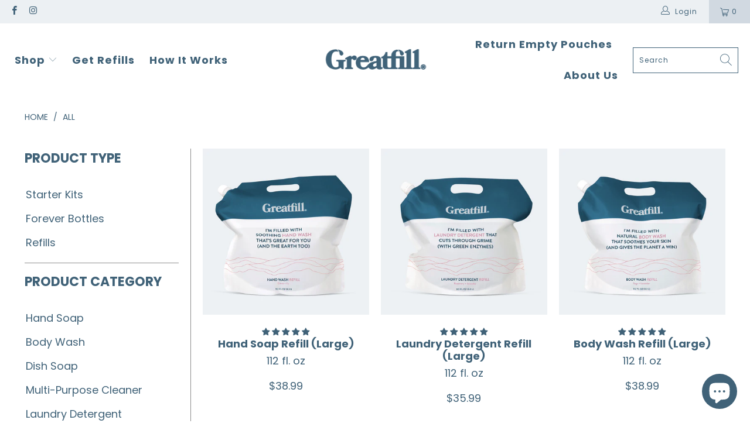

--- FILE ---
content_type: text/html; charset=utf-8
request_url: https://greatfill.com/collections/all-3
body_size: 87355
content:


 <!DOCTYPE html>
<html class="no-js no-touch" lang="en"> <head> <!-- Google Tag Manager -->
<script>(function(w,d,s,l,i){w[l]=w[l]||[];w[l].push({'gtm.start':
new Date().getTime(),event:'gtm.js'});var f=d.getElementsByTagName(s)[0],
j=d.createElement(s),dl=l!='dataLayer'?'&l='+l:'';j.async=true;j.src=
'https://www.googletagmanager.com/gtm.js?id='+i+dl;f.parentNode.insertBefore(j,f);
})(window,document,'script','dataLayer','GTM-599BD27');</script>
<!-- End Google Tag Manager --> <meta charset="utf-8"> <meta http-equiv="cleartype" content="on"> <meta name="robots" content="index,follow"> <!-- Mobile Specific Metas --> <meta name="HandheldFriendly" content="True"> <meta name="MobileOptimized" content="320"> <meta name="viewport" content="width=device-width,initial-scale=1"> <meta name="theme-color" content="#ffffff"> <meta name="google-site-verification" content="PhMfbB-9x1ko1jd3uwMFKxs2oee3gcRwjkXnyH0qVxU" />
  

<script type="text/javascript">
window.dataLayer = window.dataLayer || [];

window.appStart = function(){
  window.productPageHandle = function(){

    var productName = "";
    var productId = "";
    var productPrice = "";
    var productBrand = "";
    var productCollection = "";
    var productType = "";
    var productSku = "";
    var productVariantId = "";
    var productVariantTitle = "";

    window.dataLayer.push({
      event: "analyzify_productDetail",
      productId: productId,
      productName: productName,
      productPrice: productPrice,
      productBrand: productBrand,
      productCategory: productCollection,
      productType: productType,
      productSku: productSku,
      productVariantId: productVariantId,
      productVariantTitle: productVariantTitle,
      currency: "USD",
    });
  };

  window.allPageHandle = function(){
    window.dataLayer.push({
      event: "ga4kit_info",
      contentGroup: "collection",
      
        userType: "visitor",
      
    });
  };
  allPageHandle();
      
  

}
appStart();
</script> <title>
      ALL - Greatfill</title> <!-- Preconnect Domains --> <link rel="preconnect" href="https://fonts.shopifycdn.com" /> <link rel="preconnect" href="https://cdn.shopify.com" /> <link rel="preconnect" href="https://v.shopify.com" /> <link rel="preconnect" href="https://cdn.shopifycloud.com" /> <link rel="preconnect" href="https://monorail-edge.shopifysvc.com"> <!-- fallback for browsers that don't support preconnect --> <link rel="dns-prefetch" href="https://fonts.shopifycdn.com" /> <link rel="dns-prefetch" href="https://cdn.shopify.com" /> <link rel="dns-prefetch" href="https://v.shopify.com" /> <link rel="dns-prefetch" href="https://cdn.shopifycloud.com" /> <link rel="dns-prefetch" href="https://monorail-edge.shopifysvc.com"> <link rel="preconnect" href="https://productreviews.shopifycdn.com" /> <link rel="dns-prefetch" href="https://productreviews.shopifycdn.com" /> <!-- Preload Assets --> <link rel="preload" href="//greatfill.com/cdn/shop/t/35/assets/fancybox.css?v=19278034316635137701693842508" as="style"> <link rel="preload" href="//greatfill.com/cdn/shop/t/35/assets/styles.css?v=167756899258341265581718255062" as="style"> <link rel="preload" href="//greatfill.com/cdn/shop/t/35/assets/jquery.min.js?v=81049236547974671631693842508" as="script"> <link rel="preload" href="//greatfill.com/cdn/shop/t/35/assets/vendors.js?v=156815155738738603461693842508" as="script"> <link rel="preload" href="//greatfill.com/cdn/shop/t/35/assets/sections.js?v=113879709563799847281693842508" as="script"> <link rel="preload" href="//greatfill.com/cdn/shop/t/35/assets/utilities.js?v=184172527283115550331693842508" as="script"> <link rel="preload" href="//greatfill.com/cdn/shop/t/35/assets/app.js?v=11460992885608024651693842508" as="script"> <!-- Stylesheet for Fancybox library --> <link href="//greatfill.com/cdn/shop/t/35/assets/fancybox.css?v=19278034316635137701693842508" rel="stylesheet" type="text/css" media="all" /> <!-- Stylesheets for Turbo --> <link href="//greatfill.com/cdn/shop/t/35/assets/styles.css?v=167756899258341265581718255062" rel="stylesheet" type="text/css" media="all" /> <script>
      window.lazySizesConfig = window.lazySizesConfig || {};

      lazySizesConfig.expand = 300;
      lazySizesConfig.loadHidden = false;

      /*! lazysizes - v5.2.2 - bgset plugin */
      !function(e,t){var a=function(){t(e.lazySizes),e.removeEventListener("lazyunveilread",a,!0)};t=t.bind(null,e,e.document),"object"==typeof module&&module.exports?t(require("lazysizes")):"function"==typeof define&&define.amd?define(["lazysizes"],t):e.lazySizes?a():e.addEventListener("lazyunveilread",a,!0)}(window,function(e,z,g){"use strict";var c,y,b,f,i,s,n,v,m;e.addEventListener&&(c=g.cfg,y=/\s+/g,b=/\s*\|\s+|\s+\|\s*/g,f=/^(.+?)(?:\s+\[\s*(.+?)\s*\])(?:\s+\[\s*(.+?)\s*\])?$/,i=/^\s*\(*\s*type\s*:\s*(.+?)\s*\)*\s*$/,s=/\(|\)|'/,n={contain:1,cover:1},v=function(e,t){var a;t&&((a=t.match(i))&&a[1]?e.setAttribute("type",a[1]):e.setAttribute("media",c.customMedia[t]||t))},m=function(e){var t,a,i,r;e.target._lazybgset&&(a=(t=e.target)._lazybgset,(i=t.currentSrc||t.src)&&((r=g.fire(a,"bgsetproxy",{src:i,useSrc:s.test(i)?JSON.stringify(i):i})).defaultPrevented||(a.style.backgroundImage="url("+r.detail.useSrc+")")),t._lazybgsetLoading&&(g.fire(a,"_lazyloaded",{},!1,!0),delete t._lazybgsetLoading))},addEventListener("lazybeforeunveil",function(e){var t,a,i,r,s,n,l,d,o,u;!e.defaultPrevented&&(t=e.target.getAttribute("data-bgset"))&&(o=e.target,(u=z.createElement("img")).alt="",u._lazybgsetLoading=!0,e.detail.firesLoad=!0,a=t,i=o,r=u,s=z.createElement("picture"),n=i.getAttribute(c.sizesAttr),l=i.getAttribute("data-ratio"),d=i.getAttribute("data-optimumx"),i._lazybgset&&i._lazybgset.parentNode==i&&i.removeChild(i._lazybgset),Object.defineProperty(r,"_lazybgset",{value:i,writable:!0}),Object.defineProperty(i,"_lazybgset",{value:s,writable:!0}),a=a.replace(y," ").split(b),s.style.display="none",r.className=c.lazyClass,1!=a.length||n||(n="auto"),a.forEach(function(e){var t,a=z.createElement("source");n&&"auto"!=n&&a.setAttribute("sizes",n),(t=e.match(f))?(a.setAttribute(c.srcsetAttr,t[1]),v(a,t[2]),v(a,t[3])):a.setAttribute(c.srcsetAttr,e),s.appendChild(a)}),n&&(r.setAttribute(c.sizesAttr,n),i.removeAttribute(c.sizesAttr),i.removeAttribute("sizes")),d&&r.setAttribute("data-optimumx",d),l&&r.setAttribute("data-ratio",l),s.appendChild(r),i.appendChild(s),setTimeout(function(){g.loader.unveil(u),g.rAF(function(){g.fire(u,"_lazyloaded",{},!0,!0),u.complete&&m({target:u})})}))}),z.addEventListener("load",m,!0),e.addEventListener("lazybeforesizes",function(e){var t,a,i,r;e.detail.instance==g&&e.target._lazybgset&&e.detail.dataAttr&&(t=e.target._lazybgset,i=t,r=(getComputedStyle(i)||{getPropertyValue:function(){}}).getPropertyValue("background-size"),!n[r]&&n[i.style.backgroundSize]&&(r=i.style.backgroundSize),n[a=r]&&(e.target._lazysizesParentFit=a,g.rAF(function(){e.target.setAttribute("data-parent-fit",a),e.target._lazysizesParentFit&&delete e.target._lazysizesParentFit})))},!0),z.documentElement.addEventListener("lazybeforesizes",function(e){var t,a;!e.defaultPrevented&&e.target._lazybgset&&e.detail.instance==g&&(e.detail.width=(t=e.target._lazybgset,a=g.gW(t,t.parentNode),(!t._lazysizesWidth||a>t._lazysizesWidth)&&(t._lazysizesWidth=a),t._lazysizesWidth))}))});

      /*! lazysizes - v5.2.2 */
      !function(e){var t=function(u,D,f){"use strict";var k,H;if(function(){var e;var t={lazyClass:"lazyload",loadedClass:"lazyloaded",loadingClass:"lazyloading",preloadClass:"lazypreload",errorClass:"lazyerror",autosizesClass:"lazyautosizes",srcAttr:"data-src",srcsetAttr:"data-srcset",sizesAttr:"data-sizes",minSize:40,customMedia:{},init:true,expFactor:1.5,hFac:.8,loadMode:2,loadHidden:true,ricTimeout:0,throttleDelay:125};H=u.lazySizesConfig||u.lazysizesConfig||{};for(e in t){if(!(e in H)){H[e]=t[e]}}}(),!D||!D.getElementsByClassName){return{init:function(){},cfg:H,noSupport:true}}var O=D.documentElement,a=u.HTMLPictureElement,P="addEventListener",$="getAttribute",q=u[P].bind(u),I=u.setTimeout,U=u.requestAnimationFrame||I,l=u.requestIdleCallback,j=/^picture$/i,r=["load","error","lazyincluded","_lazyloaded"],i={},G=Array.prototype.forEach,J=function(e,t){if(!i[t]){i[t]=new RegExp("(\\s|^)"+t+"(\\s|$)")}return i[t].test(e[$]("class")||"")&&i[t]},K=function(e,t){if(!J(e,t)){e.setAttribute("class",(e[$]("class")||"").trim()+" "+t)}},Q=function(e,t){var i;if(i=J(e,t)){e.setAttribute("class",(e[$]("class")||"").replace(i," "))}},V=function(t,i,e){var a=e?P:"removeEventListener";if(e){V(t,i)}r.forEach(function(e){t[a](e,i)})},X=function(e,t,i,a,r){var n=D.createEvent("Event");if(!i){i={}}i.instance=k;n.initEvent(t,!a,!r);n.detail=i;e.dispatchEvent(n);return n},Y=function(e,t){var i;if(!a&&(i=u.picturefill||H.pf)){if(t&&t.src&&!e[$]("srcset")){e.setAttribute("srcset",t.src)}i({reevaluate:true,elements:[e]})}else if(t&&t.src){e.src=t.src}},Z=function(e,t){return(getComputedStyle(e,null)||{})[t]},s=function(e,t,i){i=i||e.offsetWidth;while(i<H.minSize&&t&&!e._lazysizesWidth){i=t.offsetWidth;t=t.parentNode}return i},ee=function(){var i,a;var t=[];var r=[];var n=t;var s=function(){var e=n;n=t.length?r:t;i=true;a=false;while(e.length){e.shift()()}i=false};var e=function(e,t){if(i&&!t){e.apply(this,arguments)}else{n.push(e);if(!a){a=true;(D.hidden?I:U)(s)}}};e._lsFlush=s;return e}(),te=function(i,e){return e?function(){ee(i)}:function(){var e=this;var t=arguments;ee(function(){i.apply(e,t)})}},ie=function(e){var i;var a=0;var r=H.throttleDelay;var n=H.ricTimeout;var t=function(){i=false;a=f.now();e()};var s=l&&n>49?function(){l(t,{timeout:n});if(n!==H.ricTimeout){n=H.ricTimeout}}:te(function(){I(t)},true);return function(e){var t;if(e=e===true){n=33}if(i){return}i=true;t=r-(f.now()-a);if(t<0){t=0}if(e||t<9){s()}else{I(s,t)}}},ae=function(e){var t,i;var a=99;var r=function(){t=null;e()};var n=function(){var e=f.now()-i;if(e<a){I(n,a-e)}else{(l||r)(r)}};return function(){i=f.now();if(!t){t=I(n,a)}}},e=function(){var v,m,c,h,e;var y,z,g,p,C,b,A;var n=/^img$/i;var d=/^iframe$/i;var E="onscroll"in u&&!/(gle|ing)bot/.test(navigator.userAgent);var _=0;var w=0;var N=0;var M=-1;var x=function(e){N--;if(!e||N<0||!e.target){N=0}};var W=function(e){if(A==null){A=Z(D.body,"visibility")=="hidden"}return A||!(Z(e.parentNode,"visibility")=="hidden"&&Z(e,"visibility")=="hidden")};var S=function(e,t){var i;var a=e;var r=W(e);g-=t;b+=t;p-=t;C+=t;while(r&&(a=a.offsetParent)&&a!=D.body&&a!=O){r=(Z(a,"opacity")||1)>0;if(r&&Z(a,"overflow")!="visible"){i=a.getBoundingClientRect();r=C>i.left&&p<i.right&&b>i.top-1&&g<i.bottom+1}}return r};var t=function(){var e,t,i,a,r,n,s,l,o,u,f,c;var d=k.elements;if((h=H.loadMode)&&N<8&&(e=d.length)){t=0;M++;for(;t<e;t++){if(!d[t]||d[t]._lazyRace){continue}if(!E||k.prematureUnveil&&k.prematureUnveil(d[t])){R(d[t]);continue}if(!(l=d[t][$]("data-expand"))||!(n=l*1)){n=w}if(!u){u=!H.expand||H.expand<1?O.clientHeight>500&&O.clientWidth>500?500:370:H.expand;k._defEx=u;f=u*H.expFactor;c=H.hFac;A=null;if(w<f&&N<1&&M>2&&h>2&&!D.hidden){w=f;M=0}else if(h>1&&M>1&&N<6){w=u}else{w=_}}if(o!==n){y=innerWidth+n*c;z=innerHeight+n;s=n*-1;o=n}i=d[t].getBoundingClientRect();if((b=i.bottom)>=s&&(g=i.top)<=z&&(C=i.right)>=s*c&&(p=i.left)<=y&&(b||C||p||g)&&(H.loadHidden||W(d[t]))&&(m&&N<3&&!l&&(h<3||M<4)||S(d[t],n))){R(d[t]);r=true;if(N>9){break}}else if(!r&&m&&!a&&N<4&&M<4&&h>2&&(v[0]||H.preloadAfterLoad)&&(v[0]||!l&&(b||C||p||g||d[t][$](H.sizesAttr)!="auto"))){a=v[0]||d[t]}}if(a&&!r){R(a)}}};var i=ie(t);var B=function(e){var t=e.target;if(t._lazyCache){delete t._lazyCache;return}x(e);K(t,H.loadedClass);Q(t,H.loadingClass);V(t,L);X(t,"lazyloaded")};var a=te(B);var L=function(e){a({target:e.target})};var T=function(t,i){try{t.contentWindow.location.replace(i)}catch(e){t.src=i}};var F=function(e){var t;var i=e[$](H.srcsetAttr);if(t=H.customMedia[e[$]("data-media")||e[$]("media")]){e.setAttribute("media",t)}if(i){e.setAttribute("srcset",i)}};var s=te(function(t,e,i,a,r){var n,s,l,o,u,f;if(!(u=X(t,"lazybeforeunveil",e)).defaultPrevented){if(a){if(i){K(t,H.autosizesClass)}else{t.setAttribute("sizes",a)}}s=t[$](H.srcsetAttr);n=t[$](H.srcAttr);if(r){l=t.parentNode;o=l&&j.test(l.nodeName||"")}f=e.firesLoad||"src"in t&&(s||n||o);u={target:t};K(t,H.loadingClass);if(f){clearTimeout(c);c=I(x,2500);V(t,L,true)}if(o){G.call(l.getElementsByTagName("source"),F)}if(s){t.setAttribute("srcset",s)}else if(n&&!o){if(d.test(t.nodeName)){T(t,n)}else{t.src=n}}if(r&&(s||o)){Y(t,{src:n})}}if(t._lazyRace){delete t._lazyRace}Q(t,H.lazyClass);ee(function(){var e=t.complete&&t.naturalWidth>1;if(!f||e){if(e){K(t,"ls-is-cached")}B(u);t._lazyCache=true;I(function(){if("_lazyCache"in t){delete t._lazyCache}},9)}if(t.loading=="lazy"){N--}},true)});var R=function(e){if(e._lazyRace){return}var t;var i=n.test(e.nodeName);var a=i&&(e[$](H.sizesAttr)||e[$]("sizes"));var r=a=="auto";if((r||!m)&&i&&(e[$]("src")||e.srcset)&&!e.complete&&!J(e,H.errorClass)&&J(e,H.lazyClass)){return}t=X(e,"lazyunveilread").detail;if(r){re.updateElem(e,true,e.offsetWidth)}e._lazyRace=true;N++;s(e,t,r,a,i)};var r=ae(function(){H.loadMode=3;i()});var l=function(){if(H.loadMode==3){H.loadMode=2}r()};var o=function(){if(m){return}if(f.now()-e<999){I(o,999);return}m=true;H.loadMode=3;i();q("scroll",l,true)};return{_:function(){e=f.now();k.elements=D.getElementsByClassName(H.lazyClass);v=D.getElementsByClassName(H.lazyClass+" "+H.preloadClass);q("scroll",i,true);q("resize",i,true);q("pageshow",function(e){if(e.persisted){var t=D.querySelectorAll("."+H.loadingClass);if(t.length&&t.forEach){U(function(){t.forEach(function(e){if(e.complete){R(e)}})})}}});if(u.MutationObserver){new MutationObserver(i).observe(O,{childList:true,subtree:true,attributes:true})}else{O[P]("DOMNodeInserted",i,true);O[P]("DOMAttrModified",i,true);setInterval(i,999)}q("hashchange",i,true);["focus","mouseover","click","load","transitionend","animationend"].forEach(function(e){D[P](e,i,true)});if(/d$|^c/.test(D.readyState)){o()}else{q("load",o);D[P]("DOMContentLoaded",i);I(o,2e4)}if(k.elements.length){t();ee._lsFlush()}else{i()}},checkElems:i,unveil:R,_aLSL:l}}(),re=function(){var i;var n=te(function(e,t,i,a){var r,n,s;e._lazysizesWidth=a;a+="px";e.setAttribute("sizes",a);if(j.test(t.nodeName||"")){r=t.getElementsByTagName("source");for(n=0,s=r.length;n<s;n++){r[n].setAttribute("sizes",a)}}if(!i.detail.dataAttr){Y(e,i.detail)}});var a=function(e,t,i){var a;var r=e.parentNode;if(r){i=s(e,r,i);a=X(e,"lazybeforesizes",{width:i,dataAttr:!!t});if(!a.defaultPrevented){i=a.detail.width;if(i&&i!==e._lazysizesWidth){n(e,r,a,i)}}}};var e=function(){var e;var t=i.length;if(t){e=0;for(;e<t;e++){a(i[e])}}};var t=ae(e);return{_:function(){i=D.getElementsByClassName(H.autosizesClass);q("resize",t)},checkElems:t,updateElem:a}}(),t=function(){if(!t.i&&D.getElementsByClassName){t.i=true;re._();e._()}};return I(function(){H.init&&t()}),k={cfg:H,autoSizer:re,loader:e,init:t,uP:Y,aC:K,rC:Q,hC:J,fire:X,gW:s,rAF:ee}}(e,e.document,Date);e.lazySizes=t,"object"==typeof module&&module.exports&&(module.exports=t)}("undefined"!=typeof window?window:{});</script> <!-- Icons --> <link rel="shortcut icon" type="image/x-icon" href="//greatfill.com/cdn/shop/files/image_2022_10_07T10_59_07_180Z_1_180x180.png?v=1665141855"> <link rel="apple-touch-icon" href="//greatfill.com/cdn/shop/files/image_2022_10_07T10_59_07_180Z_1_180x180.png?v=1665141855"/> <link rel="apple-touch-icon" sizes="57x57" href="//greatfill.com/cdn/shop/files/image_2022_10_07T10_59_07_180Z_1_57x57.png?v=1665141855"/> <link rel="apple-touch-icon" sizes="60x60" href="//greatfill.com/cdn/shop/files/image_2022_10_07T10_59_07_180Z_1_60x60.png?v=1665141855"/> <link rel="apple-touch-icon" sizes="72x72" href="//greatfill.com/cdn/shop/files/image_2022_10_07T10_59_07_180Z_1_72x72.png?v=1665141855"/> <link rel="apple-touch-icon" sizes="76x76" href="//greatfill.com/cdn/shop/files/image_2022_10_07T10_59_07_180Z_1_76x76.png?v=1665141855"/> <link rel="apple-touch-icon" sizes="114x114" href="//greatfill.com/cdn/shop/files/image_2022_10_07T10_59_07_180Z_1_114x114.png?v=1665141855"/> <link rel="apple-touch-icon" sizes="180x180" href="//greatfill.com/cdn/shop/files/image_2022_10_07T10_59_07_180Z_1_180x180.png?v=1665141855"/> <link rel="apple-touch-icon" sizes="228x228" href="//greatfill.com/cdn/shop/files/image_2022_10_07T10_59_07_180Z_1_228x228.png?v=1665141855"/> <link rel="canonical" href="https://greatfill.com/collections/all-3"/> <script src="//greatfill.com/cdn/shop/t/35/assets/jquery.min.js?v=81049236547974671631693842508" defer></script> <script src="//greatfill.com/cdn/shop/t/35/assets/custom.js?v=49506004167591505521693859115" defer></script> <script type="text/javascript" src="/services/javascripts/currencies.js" data-no-instant></script> <script src="//greatfill.com/cdn/shop/t/35/assets/currencies.js?v=123947745901353827081693842508" defer></script> <script>
      window.Theme = window.Theme || {};
      window.Theme.version = '7.0.0';
      window.Theme.name = 'Turbo';</script>
    


    
<template id="price-ui"><span class="price " data-price></span><span class="compare-at-price" data-compare-at-price></span><span class="unit-pricing" data-unit-pricing></span></template> <template id="price-ui-badge"><div class="price-ui-badge__sticker"> <span class="price-ui-badge__sticker-text" data-badge></span></div></template> <template id="price-ui__price"><span class="money" data-price></span></template> <template id="price-ui__price-range"><span class="price-min" data-price-min><span class="money" data-price></span></span> - <span class="price-max" data-price-max><span class="money" data-price></span></span></template> <template id="price-ui__unit-pricing"><span class="unit-quantity" data-unit-quantity></span> | <span class="unit-price" data-unit-price><span class="money" data-price></span></span> / <span class="unit-measurement" data-unit-measurement></span></template> <template id="price-ui-badge__percent-savings-range">Save up to <span data-price-percent></span>%</template> <template id="price-ui-badge__percent-savings">Save <span data-price-percent></span>%</template> <template id="price-ui-badge__price-savings-range">Save up to <span class="money" data-price></span></template> <template id="price-ui-badge__price-savings">Save <span class="money" data-price></span></template> <template id="price-ui-badge__on-sale">Sale</template> <template id="price-ui-badge__sold-out">Sold out</template> <template id="price-ui-badge__in-stock">In stock</template> <script>
      
window.Shopify = window.Shopify || {};window.Shopify.theme_settings = {};
window.Currency = window.Currency || {};window.Shopify.routes = {};window.Shopify.theme_settings.display_tos_checkbox = false;window.Shopify.theme_settings.go_to_checkout = true;window.Shopify.theme_settings.cart_action = "ajax";window.Shopify.theme_settings.cart_shipping_calculator = false;window.Shopify.theme_settings.collection_swatches = true;window.Shopify.theme_settings.collection_secondary_image = false;


window.Currency.show_multiple_currencies = true;
window.Currency.shop_currency = "USD";
window.Currency.default_currency = "USD";
window.Currency.display_format = "money_format";
window.Currency.money_format = "${{amount}}";
window.Currency.money_format_no_currency = "${{amount}}";
window.Currency.money_format_currency = "${{amount}} USD";
window.Currency.native_multi_currency = false;
window.Currency.iso_code = "USD";
window.Currency.symbol = "$";window.Shopify.theme_settings.display_inventory_left = false;window.Shopify.theme_settings.inventory_threshold = 10;window.Shopify.theme_settings.limit_quantity = false;window.Shopify.theme_settings.menu_position = "inline";window.Shopify.theme_settings.newsletter_popup = false;window.Shopify.theme_settings.newsletter_popup_days = "0";window.Shopify.theme_settings.newsletter_popup_mobile = true;window.Shopify.theme_settings.newsletter_popup_seconds = 6;window.Shopify.theme_settings.pagination_type = "infinite_scroll";window.Shopify.theme_settings.search_pagination_type = "infinite_scroll";window.Shopify.theme_settings.enable_shopify_review_comments = true;window.Shopify.theme_settings.enable_shopify_collection_badges = true;window.Shopify.theme_settings.quick_shop_thumbnail_position = "bottom-thumbnails";window.Shopify.theme_settings.product_form_style = "radio";window.Shopify.theme_settings.sale_banner_enabled = true;window.Shopify.theme_settings.display_savings = true;window.Shopify.theme_settings.display_sold_out_price = false;window.Shopify.theme_settings.sold_out_text = "Sold Out";window.Shopify.theme_settings.free_text = "Free";window.Shopify.theme_settings.video_looping = false;window.Shopify.theme_settings.quick_shop_style = "popup";window.Shopify.theme_settings.hover_enabled = false;window.Shopify.routes.cart_url = "/cart";window.Shopify.routes.root_url = "/";window.Shopify.routes.search_url = "/search";window.Shopify.theme_settings.image_loading_style = "blur-up";window.Shopify.theme_settings.search_option = "product";window.Shopify.theme_settings.search_items_to_display = 5;window.Shopify.theme_settings.enable_autocomplete = true;window.Shopify.theme_settings.page_dots_enabled = true;window.Shopify.theme_settings.slideshow_arrow_size = "regular";window.Shopify.theme_settings.quick_shop_enabled = false;window.Shopify.translation =window.Shopify.translation || {};window.Shopify.translation.agree_to_terms_warning = "You must agree with the terms and conditions to checkout.";window.Shopify.translation.one_item_left = "item left";window.Shopify.translation.items_left_text = "items left";window.Shopify.translation.cart_savings_text = "Total Savings";window.Shopify.translation.cart_discount_text = "Discount";window.Shopify.translation.cart_subtotal_text = "Subtotal";window.Shopify.translation.cart_remove_text = "Remove";window.Shopify.translation.cart_free_text = "Free";window.Shopify.translation.newsletter_success_text = "Thank you for joining our mailing list!";window.Shopify.translation.notify_email = "Enter your email address...";window.Shopify.translation.notify_email_value = "Translation missing: en.contact.fields.email";window.Shopify.translation.notify_email_send = "Send";window.Shopify.translation.notify_message_first = "Please notify me when ";window.Shopify.translation.notify_message_last = " becomes available - ";window.Shopify.translation.notify_success_text = "Thanks! We will notify you when this product becomes available!";window.Shopify.translation.add_to_cart = "Add to Cart";window.Shopify.translation.coming_soon_text = "Coming Soon";window.Shopify.translation.sold_out_text = "Sold Out";window.Shopify.translation.sale_text = "Sale";window.Shopify.translation.savings_text = "You Save";window.Shopify.translation.from_text = "from";window.Shopify.translation.new_text = "New";window.Shopify.translation.pre_order_text = "Pre-Order";window.Shopify.translation.unavailable_text = "Unavailable";window.Shopify.translation.all_results = "View all results";window.Shopify.translation.no_results = "Sorry, no results!";window.Shopify.media_queries =window.Shopify.media_queries || {};window.Shopify.media_queries.small = window.matchMedia( "(max-width: 480px)" );window.Shopify.media_queries.medium = window.matchMedia( "(max-width: 798px)" );window.Shopify.media_queries.large = window.matchMedia( "(min-width: 799px)" );window.Shopify.media_queries.larger = window.matchMedia( "(min-width: 960px)" );window.Shopify.media_queries.xlarge = window.matchMedia( "(min-width: 1200px)" );window.Shopify.media_queries.ie10 = window.matchMedia( "all and (-ms-high-contrast: none), (-ms-high-contrast: active)" );window.Shopify.media_queries.tablet = window.matchMedia( "only screen and (min-width: 799px) and (max-width: 1024px)" );</script> <script src="//greatfill.com/cdn/shop/t/35/assets/vendors.js?v=156815155738738603461693842508" defer></script> <script src="//greatfill.com/cdn/shop/t/35/assets/sections.js?v=113879709563799847281693842508" defer></script> <script src="//greatfill.com/cdn/shop/t/35/assets/utilities.js?v=184172527283115550331693842508" defer></script> <script src="//greatfill.com/cdn/shop/t/35/assets/app.js?v=11460992885608024651693842508" defer></script> <script src="https://cdnjs.cloudflare.com/ajax/libs/jquery/3.6.0/jquery.min.js"></script> <script src="//greatfill.com/cdn/shop/t/35/assets/instantclick.min.js?v=20092422000980684151693842508" data-no-instant defer></script> <script data-no-instant>
        window.addEventListener('DOMContentLoaded', function() {

          function inIframe() {
            try {
              return window.self !== window.top;
            } catch (e) {
              return true;
            }
          }

          if (!inIframe()){
            InstantClick.on('change', function(isInitialLoad) {

              $('head script[src*="shopify"]').each(function() {
                var script = document.createElement('script');
                script.type = 'text/javascript';
                script.src = $(this).attr('src');

                $('body').append(script);
              });

              $('body').removeClass('fancybox-active');
              $.fancybox.destroy();

              InstantClick.init();

            });
          }
        });</script> <script></script> <style>.spf-filter-loading #gf-products > *:not(.spf-product--skeleton){visibility: hidden; opacity: 0}</style>
<script>
  document.getElementsByTagName('html')[0].classList.add('spf-filter-loading');
  window.addEventListener("globoFilterRenderCompleted",function(e){document.getElementsByTagName('html')[0].classList.remove('spf-filter-loading')})
  window.sortByRelevance = false;
  window.moneyFormat = "${{amount}}";
  window.GloboMoneyFormat = "${{amount}}";
  window.GloboMoneyWithCurrencyFormat = "${{amount}} USD";
  window.filterPriceRate = 1;
  window.filterPriceAdjustment = 1;

  window.shopCurrency = "USD";
  window.currentCurrency = "USD";

  window.isMultiCurrency = false;
  window.globoFilterAssetsUrl = '//greatfill.com/cdn/shop/t/35/assets/';
  window.assetsUrl = '//greatfill.com/cdn/shop/t/35/assets/';
  window.filesUrl = '//greatfill.com/cdn/shop/files/';
  var page_id = 295500284095;
  var globo_filters_json = {"default":11437}
  var GloboFilterConfig = {
    api: {
      filterUrl: "https://filter-v7.globosoftware.net/filter",
      searchUrl: "https://filter-v7.globosoftware.net/search",
      url: "https://filter-v7.globosoftware.net",
    },
    shop: {
      name: "Greatfill",
      url: "https://greatfill.com",
      domain: "greatfill.myshopify.com",
      is_multicurrency: false,
      currency: "USD",
      cur_currency: "USD",
      cur_locale: "en",
      locale: "en",
      root_url: "",
      country_code: "US",
      product_image: {width: 360, height: 504},
      no_image_url: "https://cdn.shopify.com/s/images/themes/product-1.png",
      themeStoreId: 0,
      swatches:  null,
      newUrlStruct: true,
      translation: {"default":{"search":{"suggestions":"Suggestions","collections":"Collections","pages":"Pages","product":"Product","products":"Products","view_all":"Search for","view_all_products":"View all products","not_found":"Sorry, nothing found for","product_not_found":"No products were found","no_result_keywords_suggestions_title":"Popular searches","no_result_products_suggestions_title":"However, You may like","zero_character_keywords_suggestions_title":"Suggestions","zero_character_popular_searches_title":"Popular searches","zero_character_products_suggestions_title":"Trending products"},"form":{"heading":"Search products","select":"-- Select --","search":"Search","submit":"Search","clear":"Clear"},"filter":{"filter_by":"Filter By","clear_all":"Clear All","view":"View","clear":"Clear","in_stock":"In Stock","out_of_stock":"Out of Stock","ready_to_ship":"Ready to ship","search":"Search options","choose_values":"Choose values"},"sort":{"sort_by":"Sort By","manually":"Featured","availability_in_stock_first":"Availability","relevance":"Relevance","best_selling":"Best Selling","alphabetically_a_z":"Alphabetically, A-Z","alphabetically_z_a":"Alphabetically, Z-A","price_low_to_high":"Price, low to high","price_high_to_low":"Price, high to low","date_new_to_old":"Date, new to old","date_old_to_new":"Date, old to new","sale_off":"% Sale off"},"product":{"add_to_cart":"Add to cart","unavailable":"Unavailable","sold_out":"Sold out","sale":"Sale","load_more":"Load more","limit":"Show","search":"Search products","no_results":"Sorry, there are no products in this collection"}}},
      redirects: null,
      images: ["favicon.png","green.png","light-blue.png","light-grey.png","password-page-background.jpg","pink.png","select.png","select_light.png","soldout.png"],
      settings: {"performance":"ludicrous","image_loading_style":"blur-up","custom_scripts":"","logo_color":"#3b3b3b","regular_color":"#406278","headline_color":"#406278","headline_footer_text_color":"#ffffff","sub_footer_text_color":"#ffffff","sale_color":"#406278","was_price_color":"#406278","product_hover_text_color":"#5b5b5b","promo_text_color":"#ffffff","shop_home_page_content_text_color":"#406278","newsletter_popup_color":"#406278","newsletter_section_color":"#406278","collection_filter_color":"#406278","top_bar_color":"#406278","top_bar_color_hover":"#406278","nav_color":"#406278","nav_color_home":"#406278","nav_color_hover":"#406278","link_color":"#406278","link_hover_color":"#406278","sidebar_nav_color":"#406278","sidebar_nav_color_hover":"#406278","sub_footer_link_color":"#ffffff","sub_footer_link_color_hover":"#ffffff","btn_color":"#406278","btn_hover_color":"#406278","btn_text_color":"#ffffff","button_style":"square","read_more_style":"link","banner_button_color":"#ffffff","banner_color":"#ffffff","banner_background_color":"#406278","banner_placeholder_background_color":"#ecf0f3","swatch_style":"rounded","table_styles_enabled":false,"slideshow_arrow_size":"regular","arrow_color":"#406278","slideshow_button_style":false,"slideshow_nav_buttons":true,"border_color":"#8d8d8d","headline_border_color":"#cccccc","headline_border":"0","divider_style":"solid","sub_footer_border_color":"#cccccc","sale_banner_color":"#406278","new_banner_color":"#aeaeaf","sticker_style":"square","search_section_color":"#406278","search_section_bg_color":"#d2d9df","testimonial_color":"#406278","testimonial_bg_color":"#ffffff","featured_promotions_color":"#406278","featured_promotions_color_hover":"#406278","featured_promotions_background":"rgba(0,0,0,0)","featured_promotions_mobile_background":false,"modal_background_color":"#ffffff","modal_text_color":"#406278","shop_bg_color":"#ffffff","custom_bg":null,"repeat_bg":"repeat","bg_fixed":true,"bg_stretched":false,"top_bar_bg_color":"#ecf0f3","top_bar_cart_bg_color":"#d1d9e1","minicart_bg_color":"#ffffff","header_bg_color":"#ffffff","header_background":true,"transparent_header":false,"promo_bg_color":"#406278","shop_home_page_content_bg_color":"#e1e6ea","featured_links_background":"rgba(0,0,0,0)","product_hover_bg_color":"rgba(0,0,0,0)","sub_footer_color":"#406278","footer_bg":null,"footer_bg_stretched":false,"newsletter_popup_background_color":"#ffffff","newsletter_section_background_color":"#f2f1f1","password_page_text_color":"#ffffff","password_page_background_color":"#406278","logo__font":{"error":"json not allowed for this object"},"logo_font_style":"none","logo_font_size":20,"top_bar_font_size":12,"top_bar_letter_spacing":1,"nav__font":{"error":"json not allowed for this object"},"nav_font_style":"none","nav_font_size":18,"nav_letter_spacing":1,"nav_shadow":false,"button_weight":"bold","button_font_style":"uppercase","button_font_size":14,"mega_text_font_size":18,"mega_text_letter_spacing":1,"headline__font":{"error":"json not allowed for this object"},"headline_font_style":"uppercase","headline_font_size":32,"headline_letter_spacing":0,"slideshow_headline__font":{"error":"json not allowed for this object"},"slideshow_headline_font_style":"none","slideshow_headline_size":30,"slideshow_headline_letter_spacing":2,"slideshow_headline_shadow":false,"slideshow_subtitle__font":{"error":"json not allowed for this object"},"slideshow_subtitle_font_style":"none","slideshow_subtitle_size":30,"slideshow_subtitle_letter_spacing":0,"slideshow_shadow":false,"regular__font":{"error":"json not allowed for this object"},"regular_font_style":"none","regular_font_size":18,"footer_logo_font_size":22,"footer_heading_font_size":14,"footer_font_size":12,"mega_menu_1":true,"mega_menu_2":true,"mega_menu_3":false,"mega_menu_4":false,"mega_menu_5":false,"search_option":"product","search_pagination_type":"infinite_scroll","enable_autocomplete":true,"search_to_display":5,"product_form_style":"radio","show_dynamic_checkout_button":false,"display_product_quantity":true,"limit_quantity":false,"display_inventory_left":false,"inventory_threshold":10,"notify_me_form":true,"notify_me_richtext":"\u003cp\u003eNotify me when this product is available:\u003c\/p\u003e","enable_shopify_review_comments":true,"enable_shopify_product_badges":true,"shopify_review_position":"right","enable_shopify_collection_badges":true,"display_vendor":false,"collection_swatches":true,"sale_banner_enabled":true,"thumbnail_hover_enabled":false,"mobile_products_per_row":"2","pagination_type":"infinite_scroll","display_price":false,"sold_out_text":"Sold Out","free_price_text":"Free","collection_secondary_image":false,"align_height":false,"collection_height":200,"quick_shop_enabled":false,"quick_shop_style":"popup","cart_action":"ajax","show_lock_icon":true,"display_tos_checkbox":false,"tos_page":null,"go_to_checkout":true,"display_special_instructions":false,"display_savings":true,"cart_message":"","show_shipping_calculator":false,"shipping_calculator_default_country":"United States","currency_format":"money_format","show_multiple_currencies":true,"supported_currencies":"USD","default_currency":"USD","mailchimp_link":"","secondary_newsletter_banner":false,"newsletter_popup":false,"newsletter_popup_close":true,"newsletter_popup_mobile":true,"newsletter_popup_form":true,"display_first_name":false,"display_last_name":false,"use_newsletter_border":true,"newsletter_bg":"\/\/greatfill.com\/cdn\/shop\/files\/pop_up_image_v2.jpg?v=1684531902","image_crop":"center","newsletter_popup_image_align":"left","newsletter_popup_title":"Unlock 10% Off Your First Order","newsletter_popup_text":"\u003cp\u003eWhen you sign up for emails. You'll also get sneak peeks into new collections and early access to flash sales!\u003c\/p\u003e","newsletter_popup_text_align":"left","popup_button1":"","popup_button1_link":null,"popup_button1_highlight":false,"popup_button2":"","popup_button2_link":null,"popup_button2_highlight":false,"newsletter_popup_seconds":6,"newsletter_popup_days":"0","twitter_link":"","facebook_link":"https:\/\/www.facebook.com\/Greatfill-105555961774821","youtube_link":"","vimeo_link":"","pinterest_link":"","tumblr_link":"","instagram_link":"https:\/\/www.instagram.com\/greatfill\/","snapchat_link":"","houzz_link":"","linkedin_link":"","email_link":"","favicon":"\/\/greatfill.com\/cdn\/shop\/files\/image_2022_10_07T10_59_07_180Z_1.png?v=1665141855","disqus_enabled":false,"disqus_shortname":"","checkout_header_image":null,"checkout_logo_image":"\/\/greatfill.com\/cdn\/shop\/files\/logo.png?v=1622681972","checkout_logo_position":"center","checkout_logo_size":"small","checkout_body_background_image":null,"checkout_body_background_color":"#ffffff","checkout_input_background_color_mode":"white","checkout_sidebar_background_image":null,"checkout_sidebar_background_color":"#ffffff","checkout_heading_font":"Helvetica Neue","checkout_body_font":"Helvetica Neue","checkout_accent_color":"#406278","checkout_button_color":"#406278","checkout_error_color":"#b98484","size_chart":"","product_thumbs":true,"gallery_arrows":true,"activate_zoom":true,"slideshow_speed":0,"slideshow_animation":"fade","thumbnail_position":"left-thumbnails","enable_thumbnail_slider":true,"quick_shop_display_vendor":false,"quick_shop_full_description":false,"description_words":25,"quick_shop_product_description_position":"top","quick_shop_display_savings":true,"show_payment_button":false,"product_images_position":"left","video_looping":false,"banner_style":"square","og_image_fallback":"shopify:\/\/shop_images\/turbo-florence-social-share-image.jpg","quick_shop_zoom":false,"quick_shop_gallery_arrows":true,"quick_shop_slideshow_animation":"slide","quick_shop_product_images_position":"left","quick_shop_product_thumbs":true,"quick_shop_thumbnail_position":"bottom-thumbnails","google_link":"","review_position":"below_gallery","logo_font":"Google_'Playfair+Display'","logo_weight":"normal","nav_font":"Google_Montserrat","nav_weight":"normal","headline_font":"Google_Montserrat","headline_weight":"normal","headline_font_text":"normal","slideshow_headline_font":"Google_'Playfair+Display'","slideshow_headline_weight":"normal","slideshow_headline_font_text":"normal","slideshow_subtitle_font":"Google_Montserrat","slideshow_subtitle_weight":"normal","slideshow_subtitle_font_text":"normal","regular_font":"Google_Montserrat","regular_weight":"lighter","custom_logo":"","password-page-background":"","pagework_page_bg_stretched":true,"featured_promos_text_color":"#ffffff","use_custom_bg_image":false,"use_custom_footer_image":false,"use_password_bg_image":"1","use_logo":false,"logo_alignment":"center","logo_position":"center","use_logo_home":false,"use_logo_mobile":false,"logo_width":160,"promo_text":"","phone_number":"","top_bar_menu":"","main_linklist":"main-menu","main_linklist2":"","menu_position":"inline","menu_alignment":"align_left","fixed_header":true,"logo_top_padding":"15","menu_top_padding":"10","cart_icon":"cart","search_enabled":true,"collection_sidebar":false,"product_sidebar":false,"collection_top_sidebar_page":"","collection_sidebar_linklist":"","collection_sidebar_linklist2":"","filter_by_category":false,"filter_by_tag":true,"collection_sidebar_products":true,"collection_sidebar_vendors":false,"collection_sidebar_page":"","footer_logo":false,"footer_linklist_1":"footer","footer_linklist_2":"main-menu","footer_linklist_3":"","footer_content_page":"","copyright_text":"","display_designed_by":true,"display_payment_methods":true,"behind_menu":true,"position_1":"1","position_2":"12","position_3":"7","position_4":"9","position_5":"16","position_6":"15","position_7":"0","position_8":"0","position_9":"0","position_10":"0","position_11":"0","position_12":"0","position_13":"0","position_14":"0","position_15":"0","position_16":"0","position_17":"0","position_18":"0","caption_background":false,"image_1_pretext":"Introducing the","image_1_headline":"Turbo Shopify theme","image_1_subtitle":"from Out of the Sandbox","image_1_text_position":"center","image_1_text_align":"center","image_1_button1_text":"","image_1_button1_link":"","image_1_button1_highlight":false,"image_1_button2_text":"","image_1_button2_link":"","image_1_button2_highlight":false,"image_2_pretext":"","image_2_headline":"","image_2_subtitle":"","image_2_text_position":"left","image_2_text_align":"center","image_2_button1_text":"","image_2_button1_link":"","image_2_button1_highlight":false,"image_2_button2_text":"","image_2_button2_link":"","image_2_button2_highlight":false,"image_3_pretext":"","image_3_headline":"","image_3_subtitle":"","image_3_text_position":"left","image_3_text_align":"center","image_3_button1_text":"","image_3_button1_link":"","image_3_button1_highlight":false,"image_3_button2_text":"","image_3_button2_link":"","image_3_button2_highlight":false,"image_4_pretext":"","image_4_headline":"","image_4_subtitle":"","image_4_text_position":"left","image_4_text_align":"center","image_4_button1_text":"","image_4_button1_link":"","image_4_button1_highlight":false,"image_4_button2_text":"","image_4_button2_link":"","image_4_button2_highlight":false,"image_5_pretext":"","image_5_headline":"","image_5_subtitle":"","image_5_text_position":"left","image_5_text_align":"center","image_5_button1_text":"","image_5_button1_link":"","image_5_button1_highlight":false,"image_5_button2_text":"","image_5_button2_link":"","image_5_button2_highlight":false,"image_6_pretext":"","image_6_headline":"","image_6_subtitle":"","image_6_text_position":"left","image_6_text_align":"left","image_6_button1_text":"","image_6_button1_link":"","image_6_button1_highlight":false,"image_6_button2_text":"","image_6_button2_link":"","image_6_button2_highlight":false,"featured_promos_per_row":"4","featured_promos_grid":"full_width","feature_title_on_image_enabled":true,"featured_links_style":"","feature1_enabled":true,"feature1_link":"","feature1_title":"Promo 1","feature1_description":"Optional description can go here","feature1_button":"","feature2_enabled":true,"feature2_link":"http:\/\/help.outofthesandbox.com\/","feature2_title":"Promo 2","feature2_description":"Visit the Out of the Sandbox Support Center for Turbo-related articles and how-tos","feature2_button":"","feature3_enabled":true,"feature3_link":"","feature3_title":"Promo 3","feature3_description":"Publish Turbo as your main theme when you're ready to launch!","feature3_button":"","feature4_enabled":true,"feature4_link":"https:\/\/twitter.com\/outofthesandbox","feature4_title":"Promo 4","feature4_description":"Let us know when your new shop launches on Twitter","feature4_button":"","feature5_enabled":false,"feature5_link":"","feature5_title":"","feature5_description":"","feature5_button":"","feature6_enabled":false,"feature6_link":"","feature6_title":"","feature6_description":"","feature6_button":"","feature7_enabled":false,"feature7_link":"","feature7_title":"","feature7_description":"","feature7_button":"","feature8_enabled":false,"feature8_link":"","feature8_title":"","feature8_description":"","feature8_button":"","frontpage_linklist":"","frontpage_collections_per_row":"1","frontpage_text_align":"left","frontpage_collection":"frontpage","frontpage_collection_style":"slider","frontpage_products_per_row":"4","frontpage_collection2":"","frontpage_collection_style2":"grid","frontpage_products_per_row2":"4","frontpage_collection_full":"","frontpage_display_description":false,"frontpage_product_stagger":true,"homepage1":"frontpage","homepage2":"","homepage3":"","blog_widget_select":"news","home_page_articles":"4","slideshow_text_animation":"fadeIn","slideshow_text_background":false,"slidespeed":"6000","slide1_enabled":true,"slide1_alt_text":"","slide1_pretext":"A full-width slideshow","slide1_headline":"This is a big heading","slide1_subtitle":"This is a subheading where you can include more text if you wish","slide1_text_position":"right","slide1_text_align":"right","slide1_button1_text":"","slide1_button1_link":"","slide1_button1_highlight":false,"slide1_button2_text":"","slide1_button2_link":"","slide1_button2_highlight":false,"slide2_enabled":true,"slide2_alt_text":"","slide2_pretext":"","slide2_headline":"Just a banner heading here","slide2_subtitle":"","slide2_text_position":"center","slide2_text_align":"center","slide2_button1_text":"Button 1","slide2_button1_link":"","slide2_button1_highlight":true,"slide2_button2_text":"Button 2","slide2_button2_link":"","slide2_button2_highlight":false,"slide3_enabled":false,"slide3_alt_text":"","slide3_pretext":"","slide3_headline":"","slide3_subtitle":"","slide3_text_position":"left","slide3_text_align":"left","slide3_button1_text":"","slide3_button1_link":"","slide3_button1_highlight":false,"slide3_button2_text":"","slide3_button2_link":"","slide3_button2_highlight":false,"slide4_enabled":false,"slide4_alt_text":"","slide4_pretext":"","slide4_headline":"","slide4_subtitle":"","slide4_text_position":"left","slide4_text_align":"left","slide4_button1_text":"","slide4_button1_link":"","slide4_button1_highlight":false,"slide4_button2_text":"","slide4_button2_link":"","slide4_button2_highlight":false,"slide5_enabled":false,"slide5_alt_text":"","slide5_pretext":"","slide5_headline":"","slide5_subtitle":"","slide5_text_position":"left","slide5_text_align":"left","slide5_button1_text":"","slide5_button1_link":"","slide5_button1_highlight":false,"slide5_button2_text":"","slide5_button2_link":"","slide5_button2_highlight":false,"slide6_enabled":false,"slide6_alt_text":"","slide6_pretext":"","slide6_headline":"","slide6_subtitle":"","slide6_text_position":"left","slide6_text_align":"left","slide6_button1_text":"","slide6_button1_link":"","slide6_button1_highlight":false,"slide6_button2_text":"","slide6_button2_link":"","slide6_button2_highlight":false,"banner_video_source":"youtube","aspect_ratio":"16:9","banner_video_autoloop":false,"banner_video_autoplay":false,"banner_video_text":false,"video_dark_overlay":false,"banner_video_id":"eGyhA-DIYvg","banner_video_mp4":"","banner_video_ogv":"","video_pretext":"Full-width video section","video_headline":"Optional heading here","video_subtitle":"","video_text_position":"center","video_text_align":"center","video_button1_text":"Play Video","video_button1_link":"","video_button1_highlight":true,"video_button2_text":"","video_button2_link":"","video_button2_highlight":false,"twitter_widget":false,"twitter_username":"","twitter_theme":"light","tweet_count":"3","instagram_widget":false,"instagram_client_id":"","instagram_title":"Instagram","instagram_count":"4","product_breadcrumb":true,"display_tags":true,"display_type":true,"display_sku":false,"display_collections":true,"display_related_products":true,"products_per_slide":"3","activate_autoplay":false,"product_description_position":"bottom","products_per_row":"4","pagination_limit":"24","collection_breadcrumb":true,"collection_tags":true,"collection_sort":true,"display_collection_title":true,"display_vendor_collection":false,"collection_banner_enabled":false,"display_collection_header_title":false,"contact_address":"","zoom_level":"15","contact_banner_enabled":true,"image_contact_headline":"","image_contact_subtitle":"","blog_posts_per_page":"6","blog_articles_per_row":"3","blog_breadcrumb":true,"blog_tags":true,"blog_author":true,"blog_date":true,"blog_comment_count":true,"read_more_link":true,"blog_additional_articles":true,"sidebar_enabled":false,"blog_search":true,"blog_newsletter":true,"display_recent_articles":false,"blog_sidebar_tags":true,"blog_content_page":"","article_banner_enabled":false,"article_banner_darken":true,"blog_banner_enabled":false,"image_blog_headline":"","image_blog_subtitle":"","use_newsletter_image":true,"newsletter_img_alt_text":"","newsletter_banner":true,"use_newsletter_section_bg_image":false,"newsletter_section_text_align":"center","display_social_buttons":true,"social_icons_header":true,"social_icons_footer":true,"icon_btn_color":"#969696","icon_btn_text_color":"#FFFFFF","quick_shop_color":"#000000","slideshow_arrows":"0","home_blog_slider":"0","promo_banner_global":false,"side_cart_position":"right","slideshow_subtitle_typeface_method":"google_webfonts","headline_animation":"fadeIn","share_banner_color":"#007a87","dropdown_column_links":"10","content_top_padding":"100","tab_background_color":"#ffffff","mobile_header_bg_color":"#666666","mobile_menu_color":"black","shop_use_content_bg_color":false,"shop_content_bg_color":"","shop_use_home_page_content_bg_color":true,"logo_typeface_method":"google_webfonts","logo_websafe_font":"Helvetica, Arial, sans-serif","logo_color_home":"#ffffff","headline_typeface_method":"google_webfonts","headline_websafe_font":"'HelveticaNeue-Light', 'Helvetica Neue Light', 'Helvetica Neue', Helvetica, Arial, sans-serif","nav_typeface_method":"google_webfonts","nav_websafe_font":"'Lucida Grande', 'Lucida Sans Unicode', 'Lucida Sans', Lucida, Helvetica, Arial, sans-serif","regular_typeface_method":"websafe","regular_websafe_font":"'HelveticaNeue-Light', 'Helvetica Neue Light', 'Helvetica Neue', Helvetica, Arial, sans-serif","slideshow_1_enabled":true,"homepage_arrow":true,"image_1_height":"550","image_1_alt_text":"","image_1_text_color":"#ffffff","image_1_button_text":"","image_1_link":"","slideshow_2_enabled":false,"image_2_position":"3","image_2_height":"550","image_2_alt_text":"","image_2_text_color":"#ffffff","image_2_button_text":"","image_2_link":"","slideshow_3_enabled":false,"image_3_position":"5","image_3_height":"550","image_3_alt_text":"","image_3_text_color":"#ffffff","image_3_button_text":"","image_3_link":"","slideshow_4_enabled":false,"image_4_position":"7","image_4_height":"600","image_4_alt_text":"","image_4_text_color":"#ffffff","image_4_button_text":"","image_4_link":"","slideshow_5_enabled":false,"image_5_position":"10","image_5_height":"550","image_5_alt_text":"","image_5_text_color":"#ffffff","image_5_button_text":"","image_5_link":"","slideshow_6_enabled":false,"image_6_position":"2","image_6_height":"550","image_6_alt_text":"","image_6_text_color":"#ffffff","image_6_button_text":"","image_6_link":"","content_1_position":"4","content_2_position":"6","content_3_position":"10","featured_links_position":"2","featured_links":true,"featured_links_count":"3","featured_collections_position":"15","featured_products_position":"8","featured_product_position":"9","featured_blog_position":"13","featured_social_position":"14","instagram_username":"","product_slideshow_animation":"slide","add_to_cart_text":"Add to Cart","related_products_title":"Related Items","inventory_left_text":"items left","homepage_sidebar":false,"collection_sidebar_vendor_text":"Vendors","tags_text":"Filter","side_cart_enabled":true,"tax_included":false,"shipping_calculator_heading":"Shipping rates calculator","shipping_calculator_submit_button_label":"Calculate shipping rates","shipping_calculator_submit_button_label_disabled":"Calculating...","constrain_logo":true,"total_text":"TOTAL","display_social_buttons_blog":true,"newsletter_enabled":true,"newsletter_description":"Sign up to get the latest on sales, new releases and more …","newsletter_success_text":"Thank you for joining our mailing list!","newsletter_system":"shopify","flickr_link":"","newsletter_popup_page":"","newsletter_popup_max_width":"600","blog_widget":"false","instagram_tag_name":"","slideshow_menu":"true","cart_return":"checkout","side_cart_button_position":"bottom","nav_active_color":"#B8C6C6","quick_shop_text":"Quick View","newsletter_text":"News \u0026 Updates","footer_link_color":"#55c0d4","footer_link_color_hover":"#fc4c02","footer_color":"#16161d","footer_text_color":"#ffffff","featured_text":"#ffffff","feature1_text":"420x265","feature2_text":"420x265","feature3_text":"420x265","featured_links_weight":"bold","social_icons_enabled":"true","headline_sub_footer_text_color":"#404040","customer_layout":"customer_area"},
      separate_options: null,
      home_filter: false,
      page: "collection",
      layout: "theme"
    },
    taxes: null,
    special_countries: null,
    adjustments: null,

    year_make_model: {
      id: null
    },
    filter: {
      id: globo_filters_json[page_id] || globo_filters_json['default'] || 0,
      layout: 1,
      showCount: true,
      isLoadMore: 0,
      filter_on_search_page: false
    },
    search:{
      enable: true,
      zero_character_suggestion: false,
      layout: 1,
    },
    collection: {
      id:295500284095,
      handle:'all-3',
      sort: "best-selling",
      tags: null,
      vendor: null,
      type: null,
      term: null,
      limit: 12,
      products_count: 23,
      excludeTags: null
    },
    customer: false,
    selector: {
      sortBy: '.collection-sorting',
      pagination: '.pagination:first, .paginate:first, .pagination-custom:first, #pagination:first, #gf_pagination_wrap',
      products: '.grid.grid-collage'
    }
  };

</script>
<script defer src="//greatfill.com/cdn/shop/t/35/assets/v5.globo.filter.lib.js?v=92518873993668252361693842508"></script>
<link rel="preload stylesheet" href="//greatfill.com/cdn/shop/t/35/assets/v5.globo.filter.css?v=59818692421367651693842508" as="style">

<link rel="preload stylesheet" href="//greatfill.com/cdn/shop/t/35/assets/v5.globo.search.css?v=100816588894824515861693842508" as="style">





<script>window.performance && window.performance.mark && window.performance.mark('shopify.content_for_header.start');</script><meta name="facebook-domain-verification" content="d6zsske0bbzu5bvx9o67x96r06x3s9">
<meta name="google-site-verification" content="T7ymdeXe0KIcpe9xMdmkN884ZIJ_H09Ia524fq2oQBs">
<meta id="shopify-digital-wallet" name="shopify-digital-wallet" content="/51022266559/digital_wallets/dialog">
<meta name="shopify-checkout-api-token" content="439f95adbc601160969018813cd92b23">
<link rel="alternate" type="application/atom+xml" title="Feed" href="/collections/all-3.atom" />
<link rel="alternate" type="application/json+oembed" href="https://greatfill.com/collections/all-3.oembed">
<script async="async" src="/checkouts/internal/preloads.js?locale=en-US"></script>
<link rel="preconnect" href="https://shop.app" crossorigin="anonymous">
<script async="async" src="https://shop.app/checkouts/internal/preloads.js?locale=en-US&shop_id=51022266559" crossorigin="anonymous"></script>
<script id="apple-pay-shop-capabilities" type="application/json">{"shopId":51022266559,"countryCode":"US","currencyCode":"USD","merchantCapabilities":["supports3DS"],"merchantId":"gid:\/\/shopify\/Shop\/51022266559","merchantName":"Greatfill","requiredBillingContactFields":["postalAddress","email"],"requiredShippingContactFields":["postalAddress","email"],"shippingType":"shipping","supportedNetworks":["visa","masterCard","amex","discover","elo","jcb"],"total":{"type":"pending","label":"Greatfill","amount":"1.00"},"shopifyPaymentsEnabled":true,"supportsSubscriptions":true}</script>
<script id="shopify-features" type="application/json">{"accessToken":"439f95adbc601160969018813cd92b23","betas":["rich-media-storefront-analytics"],"domain":"greatfill.com","predictiveSearch":true,"shopId":51022266559,"locale":"en"}</script>
<script>var Shopify = Shopify || {};
Shopify.shop = "greatfill.myshopify.com";
Shopify.locale = "en";
Shopify.currency = {"active":"USD","rate":"1.0"};
Shopify.country = "US";
Shopify.theme = {"name":"ITG Work Turbo-florence - 0807(04\/09\/23)","id":132720361663,"schema_name":"Turbo","schema_version":"7.0.0","theme_store_id":null,"role":"main"};
Shopify.theme.handle = "null";
Shopify.theme.style = {"id":null,"handle":null};
Shopify.cdnHost = "greatfill.com/cdn";
Shopify.routes = Shopify.routes || {};
Shopify.routes.root = "/";</script>
<script type="module">!function(o){(o.Shopify=o.Shopify||{}).modules=!0}(window);</script>
<script>!function(o){function n(){var o=[];function n(){o.push(Array.prototype.slice.apply(arguments))}return n.q=o,n}var t=o.Shopify=o.Shopify||{};t.loadFeatures=n(),t.autoloadFeatures=n()}(window);</script>
<script>
  window.ShopifyPay = window.ShopifyPay || {};
  window.ShopifyPay.apiHost = "shop.app\/pay";
  window.ShopifyPay.redirectState = null;
</script>
<script id="shop-js-analytics" type="application/json">{"pageType":"collection"}</script>
<script defer="defer" async type="module" src="//greatfill.com/cdn/shopifycloud/shop-js/modules/v2/client.init-shop-cart-sync_CG-L-Qzi.en.esm.js"></script>
<script defer="defer" async type="module" src="//greatfill.com/cdn/shopifycloud/shop-js/modules/v2/chunk.common_B8yXDTDb.esm.js"></script>
<script type="module">
  await import("//greatfill.com/cdn/shopifycloud/shop-js/modules/v2/client.init-shop-cart-sync_CG-L-Qzi.en.esm.js");
await import("//greatfill.com/cdn/shopifycloud/shop-js/modules/v2/chunk.common_B8yXDTDb.esm.js");

  window.Shopify.SignInWithShop?.initShopCartSync?.({"fedCMEnabled":true,"windoidEnabled":true});

</script>
<script>
  window.Shopify = window.Shopify || {};
  if (!window.Shopify.featureAssets) window.Shopify.featureAssets = {};
  window.Shopify.featureAssets['shop-js'] = {"shop-cart-sync":["modules/v2/client.shop-cart-sync_C7TtgCZT.en.esm.js","modules/v2/chunk.common_B8yXDTDb.esm.js"],"shop-button":["modules/v2/client.shop-button_aOcg-RjH.en.esm.js","modules/v2/chunk.common_B8yXDTDb.esm.js"],"init-shop-email-lookup-coordinator":["modules/v2/client.init-shop-email-lookup-coordinator_D-37GF_a.en.esm.js","modules/v2/chunk.common_B8yXDTDb.esm.js"],"init-fed-cm":["modules/v2/client.init-fed-cm_DGh7x7ZX.en.esm.js","modules/v2/chunk.common_B8yXDTDb.esm.js"],"init-windoid":["modules/v2/client.init-windoid_C5PxDKWE.en.esm.js","modules/v2/chunk.common_B8yXDTDb.esm.js"],"shop-toast-manager":["modules/v2/client.shop-toast-manager_BmSBWum3.en.esm.js","modules/v2/chunk.common_B8yXDTDb.esm.js"],"shop-cash-offers":["modules/v2/client.shop-cash-offers_DkchToOx.en.esm.js","modules/v2/chunk.common_B8yXDTDb.esm.js","modules/v2/chunk.modal_dvVUSHam.esm.js"],"init-shop-cart-sync":["modules/v2/client.init-shop-cart-sync_CG-L-Qzi.en.esm.js","modules/v2/chunk.common_B8yXDTDb.esm.js"],"avatar":["modules/v2/client.avatar_BTnouDA3.en.esm.js"],"shop-login-button":["modules/v2/client.shop-login-button_DrVPCwAQ.en.esm.js","modules/v2/chunk.common_B8yXDTDb.esm.js","modules/v2/chunk.modal_dvVUSHam.esm.js"],"pay-button":["modules/v2/client.pay-button_Cw45D1uM.en.esm.js","modules/v2/chunk.common_B8yXDTDb.esm.js"],"init-customer-accounts":["modules/v2/client.init-customer-accounts_BNYsaOzg.en.esm.js","modules/v2/client.shop-login-button_DrVPCwAQ.en.esm.js","modules/v2/chunk.common_B8yXDTDb.esm.js","modules/v2/chunk.modal_dvVUSHam.esm.js"],"checkout-modal":["modules/v2/client.checkout-modal_NoX7b1qq.en.esm.js","modules/v2/chunk.common_B8yXDTDb.esm.js","modules/v2/chunk.modal_dvVUSHam.esm.js"],"init-customer-accounts-sign-up":["modules/v2/client.init-customer-accounts-sign-up_pIEGEpjr.en.esm.js","modules/v2/client.shop-login-button_DrVPCwAQ.en.esm.js","modules/v2/chunk.common_B8yXDTDb.esm.js","modules/v2/chunk.modal_dvVUSHam.esm.js"],"init-shop-for-new-customer-accounts":["modules/v2/client.init-shop-for-new-customer-accounts_BIu2e6le.en.esm.js","modules/v2/client.shop-login-button_DrVPCwAQ.en.esm.js","modules/v2/chunk.common_B8yXDTDb.esm.js","modules/v2/chunk.modal_dvVUSHam.esm.js"],"shop-follow-button":["modules/v2/client.shop-follow-button_B6YY9G4U.en.esm.js","modules/v2/chunk.common_B8yXDTDb.esm.js","modules/v2/chunk.modal_dvVUSHam.esm.js"],"lead-capture":["modules/v2/client.lead-capture_o2hOda6W.en.esm.js","modules/v2/chunk.common_B8yXDTDb.esm.js","modules/v2/chunk.modal_dvVUSHam.esm.js"],"shop-login":["modules/v2/client.shop-login_DA8-MZ-E.en.esm.js","modules/v2/chunk.common_B8yXDTDb.esm.js","modules/v2/chunk.modal_dvVUSHam.esm.js"],"payment-terms":["modules/v2/client.payment-terms_BFsudFhJ.en.esm.js","modules/v2/chunk.common_B8yXDTDb.esm.js","modules/v2/chunk.modal_dvVUSHam.esm.js"]};
</script>
<script>(function() {
  var isLoaded = false;
  function asyncLoad() {
    if (isLoaded) return;
    isLoaded = true;
    var urls = ["https:\/\/intg.snapchat.com\/shopify\/shopify-scevent-init.js?id=61a3c096-a3ff-4c9e-b87c-518d261d6831\u0026shop=greatfill.myshopify.com","https:\/\/cdn.hextom.com\/js\/quickannouncementbar.js?shop=greatfill.myshopify.com","https:\/\/cdn.hextom.com\/js\/freeshippingbar.js?shop=greatfill.myshopify.com"];
    for (var i = 0; i <urls.length; i++) {
      var s = document.createElement('script');
      s.type = 'text/javascript';
      s.async = true;
      s.src = urls[i];
      var x = document.getElementsByTagName('script')[0];
      x.parentNode.insertBefore(s, x);
    }
  };
  if(window.attachEvent) {
    window.attachEvent('onload', asyncLoad);
  } else {
    window.addEventListener('load', asyncLoad, false);
  }
})();</script>
<script id="__st">var __st={"a":51022266559,"offset":-28800,"reqid":"f26b47d9-f70f-4541-852f-9b59e3dfc106-1768110514","pageurl":"greatfill.com\/collections\/all-3","u":"0fce6ffb828b","p":"collection","rtyp":"collection","rid":295500284095};</script>
<script>window.ShopifyPaypalV4VisibilityTracking = true;</script>
<script id="captcha-bootstrap">!function(){'use strict';const t='contact',e='account',n='new_comment',o=[[t,t],['blogs',n],['comments',n],[t,'customer']],c=[[e,'customer_login'],[e,'guest_login'],[e,'recover_customer_password'],[e,'create_customer']],r=t=>t.map((([t,e])=>`form[action*='/${t}']:not([data-nocaptcha='true']) input[name='form_type'][value='${e}']`)).join(','),a=t=>()=>t?[...document.querySelectorAll(t)].map((t=>t.form)):[];function s(){const t=[...o],e=r(t);return a(e)}const i='password',u='form_key',d=['recaptcha-v3-token','g-recaptcha-response','h-captcha-response',i],f=()=>{try{return window.sessionStorage}catch{return}},m='__shopify_v',_=t=>t.elements[u];function p(t,e,n=!1){try{const o=window.sessionStorage,c=JSON.parse(o.getItem(e)),{data:r}=function(t){const{data:e,action:n}=t;return t[m]||n?{data:e,action:n}:{data:t,action:n}}(c);for(const[e,n]of Object.entries(r))t.elements[e]&&(t.elements[e].value=n);n&&o.removeItem(e)}catch(o){console.error('form repopulation failed',{error:o})}}const l='form_type',E='cptcha';function T(t){t.dataset[E]=!0}const w=window,h=w.document,L='Shopify',v='ce_forms',y='captcha';let A=!1;((t,e)=>{const n=(g='f06e6c50-85a8-45c8-87d0-21a2b65856fe',I='https://cdn.shopify.com/shopifycloud/storefront-forms-hcaptcha/ce_storefront_forms_captcha_hcaptcha.v1.5.2.iife.js',D={infoText:'Protected by hCaptcha',privacyText:'Privacy',termsText:'Terms'},(t,e,n)=>{const o=w[L][v],c=o.bindForm;if(c)return c(t,g,e,D).then(n);var r;o.q.push([[t,g,e,D],n]),r=I,A||(h.body.append(Object.assign(h.createElement('script'),{id:'captcha-provider',async:!0,src:r})),A=!0)});var g,I,D;w[L]=w[L]||{},w[L][v]=w[L][v]||{},w[L][v].q=[],w[L][y]=w[L][y]||{},w[L][y].protect=function(t,e){n(t,void 0,e),T(t)},Object.freeze(w[L][y]),function(t,e,n,w,h,L){const[v,y,A,g]=function(t,e,n){const i=e?o:[],u=t?c:[],d=[...i,...u],f=r(d),m=r(i),_=r(d.filter((([t,e])=>n.includes(e))));return[a(f),a(m),a(_),s()]}(w,h,L),I=t=>{const e=t.target;return e instanceof HTMLFormElement?e:e&&e.form},D=t=>v().includes(t);t.addEventListener('submit',(t=>{const e=I(t);if(!e)return;const n=D(e)&&!e.dataset.hcaptchaBound&&!e.dataset.recaptchaBound,o=_(e),c=g().includes(e)&&(!o||!o.value);(n||c)&&t.preventDefault(),c&&!n&&(function(t){try{if(!f())return;!function(t){const e=f();if(!e)return;const n=_(t);if(!n)return;const o=n.value;o&&e.removeItem(o)}(t);const e=Array.from(Array(32),(()=>Math.random().toString(36)[2])).join('');!function(t,e){_(t)||t.append(Object.assign(document.createElement('input'),{type:'hidden',name:u})),t.elements[u].value=e}(t,e),function(t,e){const n=f();if(!n)return;const o=[...t.querySelectorAll(`input[type='${i}']`)].map((({name:t})=>t)),c=[...d,...o],r={};for(const[a,s]of new FormData(t).entries())c.includes(a)||(r[a]=s);n.setItem(e,JSON.stringify({[m]:1,action:t.action,data:r}))}(t,e)}catch(e){console.error('failed to persist form',e)}}(e),e.submit())}));const S=(t,e)=>{t&&!t.dataset[E]&&(n(t,e.some((e=>e===t))),T(t))};for(const o of['focusin','change'])t.addEventListener(o,(t=>{const e=I(t);D(e)&&S(e,y())}));const B=e.get('form_key'),M=e.get(l),P=B&&M;t.addEventListener('DOMContentLoaded',(()=>{const t=y();if(P)for(const e of t)e.elements[l].value===M&&p(e,B);[...new Set([...A(),...v().filter((t=>'true'===t.dataset.shopifyCaptcha))])].forEach((e=>S(e,t)))}))}(h,new URLSearchParams(w.location.search),n,t,e,['guest_login'])})(!0,!0)}();</script>
<script integrity="sha256-4kQ18oKyAcykRKYeNunJcIwy7WH5gtpwJnB7kiuLZ1E=" data-source-attribution="shopify.loadfeatures" defer="defer" src="//greatfill.com/cdn/shopifycloud/storefront/assets/storefront/load_feature-a0a9edcb.js" crossorigin="anonymous"></script>
<script crossorigin="anonymous" defer="defer" src="//greatfill.com/cdn/shopifycloud/storefront/assets/shopify_pay/storefront-65b4c6d7.js?v=20250812"></script>
<script data-source-attribution="shopify.dynamic_checkout.dynamic.init">var Shopify=Shopify||{};Shopify.PaymentButton=Shopify.PaymentButton||{isStorefrontPortableWallets:!0,init:function(){window.Shopify.PaymentButton.init=function(){};var t=document.createElement("script");t.src="https://greatfill.com/cdn/shopifycloud/portable-wallets/latest/portable-wallets.en.js",t.type="module",document.head.appendChild(t)}};
</script>
<script data-source-attribution="shopify.dynamic_checkout.buyer_consent">
  function portableWalletsHideBuyerConsent(e){var t=document.getElementById("shopify-buyer-consent"),n=document.getElementById("shopify-subscription-policy-button");t&&n&&(t.classList.add("hidden"),t.setAttribute("aria-hidden","true"),n.removeEventListener("click",e))}function portableWalletsShowBuyerConsent(e){var t=document.getElementById("shopify-buyer-consent"),n=document.getElementById("shopify-subscription-policy-button");t&&n&&(t.classList.remove("hidden"),t.removeAttribute("aria-hidden"),n.addEventListener("click",e))}window.Shopify?.PaymentButton&&(window.Shopify.PaymentButton.hideBuyerConsent=portableWalletsHideBuyerConsent,window.Shopify.PaymentButton.showBuyerConsent=portableWalletsShowBuyerConsent);
</script>
<script data-source-attribution="shopify.dynamic_checkout.cart.bootstrap">document.addEventListener("DOMContentLoaded",(function(){function t(){return document.querySelector("shopify-accelerated-checkout-cart, shopify-accelerated-checkout")}if(t())Shopify.PaymentButton.init();else{new MutationObserver((function(e,n){t()&&(Shopify.PaymentButton.init(),n.disconnect())})).observe(document.body,{childList:!0,subtree:!0})}}));
</script>
<link id="shopify-accelerated-checkout-styles" rel="stylesheet" media="screen" href="https://greatfill.com/cdn/shopifycloud/portable-wallets/latest/accelerated-checkout-backwards-compat.css" crossorigin="anonymous">
<style id="shopify-accelerated-checkout-cart">
        #shopify-buyer-consent {
  margin-top: 1em;
  display: inline-block;
  width: 100%;
}

#shopify-buyer-consent.hidden {
  display: none;
}

#shopify-subscription-policy-button {
  background: none;
  border: none;
  padding: 0;
  text-decoration: underline;
  font-size: inherit;
  cursor: pointer;
}

#shopify-subscription-policy-button::before {
  box-shadow: none;
}

      </style>

<script>window.performance && window.performance.mark && window.performance.mark('shopify.content_for_header.end');</script>

    

<meta name="author" content="Greatfill">
<meta property="og:url" content="https://greatfill.com/collections/all-3">
<meta property="og:site_name" content="Greatfill"> <meta property="og:type" content="product.group"> <meta property="og:title" content="ALL"> <meta property="og:image" content="https://greatfill.com/cdn/shop/files/logo_1200x.png?v=1622681972"> <meta property="og:image:secure_url" content="https://greatfill.com/cdn/shop/files/logo_1200x.png?v=1622681972"> <meta property="og:image:width" content="1200"> <meta property="og:image:height" content="628"> <meta property="og:image" content="https://greatfill.com/cdn/shop/files/largerefillpouchhandwashcitrus_nolabel_77872825-a216-4148-8aeb-571e8c9aea74_600x.jpg?v=1690933744"> <meta property="og:image:secure_url" content="https://greatfill.com/cdn/shop/files/largerefillpouchhandwashcitrus_nolabel_77872825-a216-4148-8aeb-571e8c9aea74_600x.jpg?v=1690933744">
  






<meta name="twitter:card" content="summary">



    
    
  
<script type="text/javascript">
    const ETS_FS_MONEY_FORMAT = "${{amount}}";
    const ETS_FS_COLLECTION_HANDLE = "all-3";
    const ETS_FS_COLLECTION_ID = "295500284095";
    const ETS_FS_PAGE_HANDLE = "";
    const ETS_FS_TEMPLATE_NAME = "collection";
    const ETS_FS_CACHE_FILTER_URL = "//greatfill.com/cdn/shop/t/35/assets/ets_fs_cache_filter.json?6187";
    const ETS_FS_THEME_SETTING = {"performance":"ludicrous","image_loading_style":"blur-up","custom_scripts":"","logo_color":"#3b3b3b","regular_color":"#406278","headline_color":"#406278","headline_footer_text_color":"#ffffff","sub_footer_text_color":"#ffffff","sale_color":"#406278","was_price_color":"#406278","product_hover_text_color":"#5b5b5b","promo_text_color":"#ffffff","shop_home_page_content_text_color":"#406278","newsletter_popup_color":"#406278","newsletter_section_color":"#406278","collection_filter_color":"#406278","top_bar_color":"#406278","top_bar_color_hover":"#406278","nav_color":"#406278","nav_color_home":"#406278","nav_color_hover":"#406278","link_color":"#406278","link_hover_color":"#406278","sidebar_nav_color":"#406278","sidebar_nav_color_hover":"#406278","sub_footer_link_color":"#ffffff","sub_footer_link_color_hover":"#ffffff","btn_color":"#406278","btn_hover_color":"#406278","btn_text_color":"#ffffff","button_style":"square","read_more_style":"link","banner_button_color":"#ffffff","banner_color":"#ffffff","banner_background_color":"#406278","banner_placeholder_background_color":"#ecf0f3","swatch_style":"rounded","table_styles_enabled":false,"slideshow_arrow_size":"regular","arrow_color":"#406278","slideshow_button_style":false,"slideshow_nav_buttons":true,"border_color":"#8d8d8d","headline_border_color":"#cccccc","headline_border":"0","divider_style":"solid","sub_footer_border_color":"#cccccc","sale_banner_color":"#406278","new_banner_color":"#aeaeaf","sticker_style":"square","search_section_color":"#406278","search_section_bg_color":"#d2d9df","testimonial_color":"#406278","testimonial_bg_color":"#ffffff","featured_promotions_color":"#406278","featured_promotions_color_hover":"#406278","featured_promotions_background":"rgba(0,0,0,0)","featured_promotions_mobile_background":false,"modal_background_color":"#ffffff","modal_text_color":"#406278","shop_bg_color":"#ffffff","custom_bg":null,"repeat_bg":"repeat","bg_fixed":true,"bg_stretched":false,"top_bar_bg_color":"#ecf0f3","top_bar_cart_bg_color":"#d1d9e1","minicart_bg_color":"#ffffff","header_bg_color":"#ffffff","header_background":true,"transparent_header":false,"promo_bg_color":"#406278","shop_home_page_content_bg_color":"#e1e6ea","featured_links_background":"rgba(0,0,0,0)","product_hover_bg_color":"rgba(0,0,0,0)","sub_footer_color":"#406278","footer_bg":null,"footer_bg_stretched":false,"newsletter_popup_background_color":"#ffffff","newsletter_section_background_color":"#f2f1f1","password_page_text_color":"#ffffff","password_page_background_color":"#406278","logo__font":{"error":"json not allowed for this object"},"logo_font_style":"none","logo_font_size":20,"top_bar_font_size":12,"top_bar_letter_spacing":1,"nav__font":{"error":"json not allowed for this object"},"nav_font_style":"none","nav_font_size":18,"nav_letter_spacing":1,"nav_shadow":false,"button_weight":"bold","button_font_style":"uppercase","button_font_size":14,"mega_text_font_size":18,"mega_text_letter_spacing":1,"headline__font":{"error":"json not allowed for this object"},"headline_font_style":"uppercase","headline_font_size":32,"headline_letter_spacing":0,"slideshow_headline__font":{"error":"json not allowed for this object"},"slideshow_headline_font_style":"none","slideshow_headline_size":30,"slideshow_headline_letter_spacing":2,"slideshow_headline_shadow":false,"slideshow_subtitle__font":{"error":"json not allowed for this object"},"slideshow_subtitle_font_style":"none","slideshow_subtitle_size":30,"slideshow_subtitle_letter_spacing":0,"slideshow_shadow":false,"regular__font":{"error":"json not allowed for this object"},"regular_font_style":"none","regular_font_size":18,"footer_logo_font_size":22,"footer_heading_font_size":14,"footer_font_size":12,"mega_menu_1":true,"mega_menu_2":true,"mega_menu_3":false,"mega_menu_4":false,"mega_menu_5":false,"search_option":"product","search_pagination_type":"infinite_scroll","enable_autocomplete":true,"search_to_display":5,"product_form_style":"radio","show_dynamic_checkout_button":false,"display_product_quantity":true,"limit_quantity":false,"display_inventory_left":false,"inventory_threshold":10,"notify_me_form":true,"notify_me_richtext":"\u003cp\u003eNotify me when this product is available:\u003c\/p\u003e","enable_shopify_review_comments":true,"enable_shopify_product_badges":true,"shopify_review_position":"right","enable_shopify_collection_badges":true,"display_vendor":false,"collection_swatches":true,"sale_banner_enabled":true,"thumbnail_hover_enabled":false,"mobile_products_per_row":"2","pagination_type":"infinite_scroll","display_price":false,"sold_out_text":"Sold Out","free_price_text":"Free","collection_secondary_image":false,"align_height":false,"collection_height":200,"quick_shop_enabled":false,"quick_shop_style":"popup","cart_action":"ajax","show_lock_icon":true,"display_tos_checkbox":false,"tos_page":null,"go_to_checkout":true,"display_special_instructions":false,"display_savings":true,"cart_message":"","show_shipping_calculator":false,"shipping_calculator_default_country":"United States","currency_format":"money_format","show_multiple_currencies":true,"supported_currencies":"USD","default_currency":"USD","mailchimp_link":"","secondary_newsletter_banner":false,"newsletter_popup":false,"newsletter_popup_close":true,"newsletter_popup_mobile":true,"newsletter_popup_form":true,"display_first_name":false,"display_last_name":false,"use_newsletter_border":true,"newsletter_bg":"\/\/greatfill.com\/cdn\/shop\/files\/pop_up_image_v2.jpg?v=1684531902","image_crop":"center","newsletter_popup_image_align":"left","newsletter_popup_title":"Unlock 10% Off Your First Order","newsletter_popup_text":"\u003cp\u003eWhen you sign up for emails. You'll also get sneak peeks into new collections and early access to flash sales!\u003c\/p\u003e","newsletter_popup_text_align":"left","popup_button1":"","popup_button1_link":null,"popup_button1_highlight":false,"popup_button2":"","popup_button2_link":null,"popup_button2_highlight":false,"newsletter_popup_seconds":6,"newsletter_popup_days":"0","twitter_link":"","facebook_link":"https:\/\/www.facebook.com\/Greatfill-105555961774821","youtube_link":"","vimeo_link":"","pinterest_link":"","tumblr_link":"","instagram_link":"https:\/\/www.instagram.com\/greatfill\/","snapchat_link":"","houzz_link":"","linkedin_link":"","email_link":"","favicon":"\/\/greatfill.com\/cdn\/shop\/files\/image_2022_10_07T10_59_07_180Z_1.png?v=1665141855","disqus_enabled":false,"disqus_shortname":"","checkout_header_image":null,"checkout_logo_image":"\/\/greatfill.com\/cdn\/shop\/files\/logo.png?v=1622681972","checkout_logo_position":"center","checkout_logo_size":"small","checkout_body_background_image":null,"checkout_body_background_color":"#ffffff","checkout_input_background_color_mode":"white","checkout_sidebar_background_image":null,"checkout_sidebar_background_color":"#ffffff","checkout_heading_font":"Helvetica Neue","checkout_body_font":"Helvetica Neue","checkout_accent_color":"#406278","checkout_button_color":"#406278","checkout_error_color":"#b98484","size_chart":"","product_thumbs":true,"gallery_arrows":true,"activate_zoom":true,"slideshow_speed":0,"slideshow_animation":"fade","thumbnail_position":"left-thumbnails","enable_thumbnail_slider":true,"quick_shop_display_vendor":false,"quick_shop_full_description":false,"description_words":25,"quick_shop_product_description_position":"top","quick_shop_display_savings":true,"show_payment_button":false,"product_images_position":"left","video_looping":false,"banner_style":"square","og_image_fallback":"shopify:\/\/shop_images\/turbo-florence-social-share-image.jpg","quick_shop_zoom":false,"quick_shop_gallery_arrows":true,"quick_shop_slideshow_animation":"slide","quick_shop_product_images_position":"left","quick_shop_product_thumbs":true,"quick_shop_thumbnail_position":"bottom-thumbnails","google_link":"","review_position":"below_gallery","logo_font":"Google_'Playfair+Display'","logo_weight":"normal","nav_font":"Google_Montserrat","nav_weight":"normal","headline_font":"Google_Montserrat","headline_weight":"normal","headline_font_text":"normal","slideshow_headline_font":"Google_'Playfair+Display'","slideshow_headline_weight":"normal","slideshow_headline_font_text":"normal","slideshow_subtitle_font":"Google_Montserrat","slideshow_subtitle_weight":"normal","slideshow_subtitle_font_text":"normal","regular_font":"Google_Montserrat","regular_weight":"lighter","custom_logo":"","password-page-background":"","pagework_page_bg_stretched":true,"featured_promos_text_color":"#ffffff","use_custom_bg_image":false,"use_custom_footer_image":false,"use_password_bg_image":"1","use_logo":false,"logo_alignment":"center","logo_position":"center","use_logo_home":false,"use_logo_mobile":false,"logo_width":160,"promo_text":"","phone_number":"","top_bar_menu":"","main_linklist":"main-menu","main_linklist2":"","menu_position":"inline","menu_alignment":"align_left","fixed_header":true,"logo_top_padding":"15","menu_top_padding":"10","cart_icon":"cart","search_enabled":true,"collection_sidebar":false,"product_sidebar":false,"collection_top_sidebar_page":"","collection_sidebar_linklist":"","collection_sidebar_linklist2":"","filter_by_category":false,"filter_by_tag":true,"collection_sidebar_products":true,"collection_sidebar_vendors":false,"collection_sidebar_page":"","footer_logo":false,"footer_linklist_1":"footer","footer_linklist_2":"main-menu","footer_linklist_3":"","footer_content_page":"","copyright_text":"","display_designed_by":true,"display_payment_methods":true,"behind_menu":true,"position_1":"1","position_2":"12","position_3":"7","position_4":"9","position_5":"16","position_6":"15","position_7":"0","position_8":"0","position_9":"0","position_10":"0","position_11":"0","position_12":"0","position_13":"0","position_14":"0","position_15":"0","position_16":"0","position_17":"0","position_18":"0","caption_background":false,"image_1_pretext":"Introducing the","image_1_headline":"Turbo Shopify theme","image_1_subtitle":"from Out of the Sandbox","image_1_text_position":"center","image_1_text_align":"center","image_1_button1_text":"","image_1_button1_link":"","image_1_button1_highlight":false,"image_1_button2_text":"","image_1_button2_link":"","image_1_button2_highlight":false,"image_2_pretext":"","image_2_headline":"","image_2_subtitle":"","image_2_text_position":"left","image_2_text_align":"center","image_2_button1_text":"","image_2_button1_link":"","image_2_button1_highlight":false,"image_2_button2_text":"","image_2_button2_link":"","image_2_button2_highlight":false,"image_3_pretext":"","image_3_headline":"","image_3_subtitle":"","image_3_text_position":"left","image_3_text_align":"center","image_3_button1_text":"","image_3_button1_link":"","image_3_button1_highlight":false,"image_3_button2_text":"","image_3_button2_link":"","image_3_button2_highlight":false,"image_4_pretext":"","image_4_headline":"","image_4_subtitle":"","image_4_text_position":"left","image_4_text_align":"center","image_4_button1_text":"","image_4_button1_link":"","image_4_button1_highlight":false,"image_4_button2_text":"","image_4_button2_link":"","image_4_button2_highlight":false,"image_5_pretext":"","image_5_headline":"","image_5_subtitle":"","image_5_text_position":"left","image_5_text_align":"center","image_5_button1_text":"","image_5_button1_link":"","image_5_button1_highlight":false,"image_5_button2_text":"","image_5_button2_link":"","image_5_button2_highlight":false,"image_6_pretext":"","image_6_headline":"","image_6_subtitle":"","image_6_text_position":"left","image_6_text_align":"left","image_6_button1_text":"","image_6_button1_link":"","image_6_button1_highlight":false,"image_6_button2_text":"","image_6_button2_link":"","image_6_button2_highlight":false,"featured_promos_per_row":"4","featured_promos_grid":"full_width","feature_title_on_image_enabled":true,"featured_links_style":"","feature1_enabled":true,"feature1_link":"","feature1_title":"Promo 1","feature1_description":"Optional description can go here","feature1_button":"","feature2_enabled":true,"feature2_link":"http:\/\/help.outofthesandbox.com\/","feature2_title":"Promo 2","feature2_description":"Visit the Out of the Sandbox Support Center for Turbo-related articles and how-tos","feature2_button":"","feature3_enabled":true,"feature3_link":"","feature3_title":"Promo 3","feature3_description":"Publish Turbo as your main theme when you're ready to launch!","feature3_button":"","feature4_enabled":true,"feature4_link":"https:\/\/twitter.com\/outofthesandbox","feature4_title":"Promo 4","feature4_description":"Let us know when your new shop launches on Twitter","feature4_button":"","feature5_enabled":false,"feature5_link":"","feature5_title":"","feature5_description":"","feature5_button":"","feature6_enabled":false,"feature6_link":"","feature6_title":"","feature6_description":"","feature6_button":"","feature7_enabled":false,"feature7_link":"","feature7_title":"","feature7_description":"","feature7_button":"","feature8_enabled":false,"feature8_link":"","feature8_title":"","feature8_description":"","feature8_button":"","frontpage_linklist":"","frontpage_collections_per_row":"1","frontpage_text_align":"left","frontpage_collection":"frontpage","frontpage_collection_style":"slider","frontpage_products_per_row":"4","frontpage_collection2":"","frontpage_collection_style2":"grid","frontpage_products_per_row2":"4","frontpage_collection_full":"","frontpage_display_description":false,"frontpage_product_stagger":true,"homepage1":"frontpage","homepage2":"","homepage3":"","blog_widget_select":"news","home_page_articles":"4","slideshow_text_animation":"fadeIn","slideshow_text_background":false,"slidespeed":"6000","slide1_enabled":true,"slide1_alt_text":"","slide1_pretext":"A full-width slideshow","slide1_headline":"This is a big heading","slide1_subtitle":"This is a subheading where you can include more text if you wish","slide1_text_position":"right","slide1_text_align":"right","slide1_button1_text":"","slide1_button1_link":"","slide1_button1_highlight":false,"slide1_button2_text":"","slide1_button2_link":"","slide1_button2_highlight":false,"slide2_enabled":true,"slide2_alt_text":"","slide2_pretext":"","slide2_headline":"Just a banner heading here","slide2_subtitle":"","slide2_text_position":"center","slide2_text_align":"center","slide2_button1_text":"Button 1","slide2_button1_link":"","slide2_button1_highlight":true,"slide2_button2_text":"Button 2","slide2_button2_link":"","slide2_button2_highlight":false,"slide3_enabled":false,"slide3_alt_text":"","slide3_pretext":"","slide3_headline":"","slide3_subtitle":"","slide3_text_position":"left","slide3_text_align":"left","slide3_button1_text":"","slide3_button1_link":"","slide3_button1_highlight":false,"slide3_button2_text":"","slide3_button2_link":"","slide3_button2_highlight":false,"slide4_enabled":false,"slide4_alt_text":"","slide4_pretext":"","slide4_headline":"","slide4_subtitle":"","slide4_text_position":"left","slide4_text_align":"left","slide4_button1_text":"","slide4_button1_link":"","slide4_button1_highlight":false,"slide4_button2_text":"","slide4_button2_link":"","slide4_button2_highlight":false,"slide5_enabled":false,"slide5_alt_text":"","slide5_pretext":"","slide5_headline":"","slide5_subtitle":"","slide5_text_position":"left","slide5_text_align":"left","slide5_button1_text":"","slide5_button1_link":"","slide5_button1_highlight":false,"slide5_button2_text":"","slide5_button2_link":"","slide5_button2_highlight":false,"slide6_enabled":false,"slide6_alt_text":"","slide6_pretext":"","slide6_headline":"","slide6_subtitle":"","slide6_text_position":"left","slide6_text_align":"left","slide6_button1_text":"","slide6_button1_link":"","slide6_button1_highlight":false,"slide6_button2_text":"","slide6_button2_link":"","slide6_button2_highlight":false,"banner_video_source":"youtube","aspect_ratio":"16:9","banner_video_autoloop":false,"banner_video_autoplay":false,"banner_video_text":false,"video_dark_overlay":false,"banner_video_id":"eGyhA-DIYvg","banner_video_mp4":"","banner_video_ogv":"","video_pretext":"Full-width video section","video_headline":"Optional heading here","video_subtitle":"","video_text_position":"center","video_text_align":"center","video_button1_text":"Play Video","video_button1_link":"","video_button1_highlight":true,"video_button2_text":"","video_button2_link":"","video_button2_highlight":false,"twitter_widget":false,"twitter_username":"","twitter_theme":"light","tweet_count":"3","instagram_widget":false,"instagram_client_id":"","instagram_title":"Instagram","instagram_count":"4","product_breadcrumb":true,"display_tags":true,"display_type":true,"display_sku":false,"display_collections":true,"display_related_products":true,"products_per_slide":"3","activate_autoplay":false,"product_description_position":"bottom","products_per_row":"4","pagination_limit":"24","collection_breadcrumb":true,"collection_tags":true,"collection_sort":true,"display_collection_title":true,"display_vendor_collection":false,"collection_banner_enabled":false,"display_collection_header_title":false,"contact_address":"","zoom_level":"15","contact_banner_enabled":true,"image_contact_headline":"","image_contact_subtitle":"","blog_posts_per_page":"6","blog_articles_per_row":"3","blog_breadcrumb":true,"blog_tags":true,"blog_author":true,"blog_date":true,"blog_comment_count":true,"read_more_link":true,"blog_additional_articles":true,"sidebar_enabled":false,"blog_search":true,"blog_newsletter":true,"display_recent_articles":false,"blog_sidebar_tags":true,"blog_content_page":"","article_banner_enabled":false,"article_banner_darken":true,"blog_banner_enabled":false,"image_blog_headline":"","image_blog_subtitle":"","use_newsletter_image":true,"newsletter_img_alt_text":"","newsletter_banner":true,"use_newsletter_section_bg_image":false,"newsletter_section_text_align":"center","display_social_buttons":true,"social_icons_header":true,"social_icons_footer":true,"icon_btn_color":"#969696","icon_btn_text_color":"#FFFFFF","quick_shop_color":"#000000","slideshow_arrows":"0","home_blog_slider":"0","promo_banner_global":false,"side_cart_position":"right","slideshow_subtitle_typeface_method":"google_webfonts","headline_animation":"fadeIn","share_banner_color":"#007a87","dropdown_column_links":"10","content_top_padding":"100","tab_background_color":"#ffffff","mobile_header_bg_color":"#666666","mobile_menu_color":"black","shop_use_content_bg_color":false,"shop_content_bg_color":"","shop_use_home_page_content_bg_color":true,"logo_typeface_method":"google_webfonts","logo_websafe_font":"Helvetica, Arial, sans-serif","logo_color_home":"#ffffff","headline_typeface_method":"google_webfonts","headline_websafe_font":"'HelveticaNeue-Light', 'Helvetica Neue Light', 'Helvetica Neue', Helvetica, Arial, sans-serif","nav_typeface_method":"google_webfonts","nav_websafe_font":"'Lucida Grande', 'Lucida Sans Unicode', 'Lucida Sans', Lucida, Helvetica, Arial, sans-serif","regular_typeface_method":"websafe","regular_websafe_font":"'HelveticaNeue-Light', 'Helvetica Neue Light', 'Helvetica Neue', Helvetica, Arial, sans-serif","slideshow_1_enabled":true,"homepage_arrow":true,"image_1_height":"550","image_1_alt_text":"","image_1_text_color":"#ffffff","image_1_button_text":"","image_1_link":"","slideshow_2_enabled":false,"image_2_position":"3","image_2_height":"550","image_2_alt_text":"","image_2_text_color":"#ffffff","image_2_button_text":"","image_2_link":"","slideshow_3_enabled":false,"image_3_position":"5","image_3_height":"550","image_3_alt_text":"","image_3_text_color":"#ffffff","image_3_button_text":"","image_3_link":"","slideshow_4_enabled":false,"image_4_position":"7","image_4_height":"600","image_4_alt_text":"","image_4_text_color":"#ffffff","image_4_button_text":"","image_4_link":"","slideshow_5_enabled":false,"image_5_position":"10","image_5_height":"550","image_5_alt_text":"","image_5_text_color":"#ffffff","image_5_button_text":"","image_5_link":"","slideshow_6_enabled":false,"image_6_position":"2","image_6_height":"550","image_6_alt_text":"","image_6_text_color":"#ffffff","image_6_button_text":"","image_6_link":"","content_1_position":"4","content_2_position":"6","content_3_position":"10","featured_links_position":"2","featured_links":true,"featured_links_count":"3","featured_collections_position":"15","featured_products_position":"8","featured_product_position":"9","featured_blog_position":"13","featured_social_position":"14","instagram_username":"","product_slideshow_animation":"slide","add_to_cart_text":"Add to Cart","related_products_title":"Related Items","inventory_left_text":"items left","homepage_sidebar":false,"collection_sidebar_vendor_text":"Vendors","tags_text":"Filter","side_cart_enabled":true,"tax_included":false,"shipping_calculator_heading":"Shipping rates calculator","shipping_calculator_submit_button_label":"Calculate shipping rates","shipping_calculator_submit_button_label_disabled":"Calculating...","constrain_logo":true,"total_text":"TOTAL","display_social_buttons_blog":true,"newsletter_enabled":true,"newsletter_description":"Sign up to get the latest on sales, new releases and more …","newsletter_success_text":"Thank you for joining our mailing list!","newsletter_system":"shopify","flickr_link":"","newsletter_popup_page":"","newsletter_popup_max_width":"600","blog_widget":"false","instagram_tag_name":"","slideshow_menu":"true","cart_return":"checkout","side_cart_button_position":"bottom","nav_active_color":"#B8C6C6","quick_shop_text":"Quick View","newsletter_text":"News \u0026 Updates","footer_link_color":"#55c0d4","footer_link_color_hover":"#fc4c02","footer_color":"#16161d","footer_text_color":"#ffffff","featured_text":"#ffffff","feature1_text":"420x265","feature2_text":"420x265","feature3_text":"420x265","featured_links_weight":"bold","social_icons_enabled":"true","headline_sub_footer_text_color":"#404040","customer_layout":"customer_area"};
    const ETS_FS_CUSTOMER_ID = 0;
    const ETS_FS_CUSTOMER_EMAIL = "";
    const ETS_FS_CUSTOMER_TAGS = "[]";
</script>
<script src="//greatfill.com/cdn/shop/t/35/assets/ets_fs_config.js?v=181822535785230007931693842508" type="text/javascript"></script> <script src="//greatfill.com/cdn/shop/t/35/assets/bss-file-configdata.js?v=143919404018032832101698706876" type="text/javascript"></script> <script src="//greatfill.com/cdn/shop/t/35/assets/bss-file-configdata-banner.js?v=151034973688681356691693842508" type="text/javascript"></script> <script src="//greatfill.com/cdn/shop/t/35/assets/bss-file-configdata-popup.js?v=173992696638277510541693842508" type="text/javascript"></script><script>
                if (typeof BSS_PL == 'undefined') {
                    var BSS_PL = {};
                }
                var bssPlApiServer = "https://product-labels-pro.bsscommerce.com";
                BSS_PL.customerTags = 'null';
                BSS_PL.customerId = 'null';
                BSS_PL.configData = configDatas;
                BSS_PL.configDataBanner = configDataBanners ? configDataBanners : [];
                BSS_PL.configDataPopup = configDataPopups ? configDataPopups : [];
                BSS_PL.storeId = 36280;
                BSS_PL.currentPlan = "free";
                BSS_PL.storeIdCustomOld = "10678";
                BSS_PL.storeIdOldWIthPriority = "12200";
                BSS_PL.apiServerProduction = "https://product-labels-pro.bsscommerce.com";
                
                BSS_PL.integration = {"laiReview":{"status":0,"config":[]}}
                BSS_PL.settingsData = {}</script> <style>
.homepage-slideshow .slick-slide .bss_pl_img {
    visibility: hidden !important;
}
</style>
<script>
function bssFixSupportAllImageElement($, page, allImages) {
    if (page === 'products') allImages = $(allImages).add('.image__container img')
    return allImages;
}
</script>
<script>
function bssFixSupportResizeMarginLabelTextOnScroll($, BSS_PL, parent, page, configLabelText, getConfigMarginTopLabel, getConfigMarginLeftLabel) {
    const setMargin = (parent) => {
        configLabelText.map((item) => {
            setTimeout(function () {
                var marginTop = getConfigMarginTopLabel(
                    $,
                    BSS_PL,
                    item,
                    parent,
                    page,
                    1
                );
                var marginLeft = getConfigMarginLeftLabel(
                    $,
                    BSS_PL,
                    item,
                    parent,
                    page,
                    1
                );
                $(parent)
                    .find(`div[bss-config-id="${item.label_text_id}"].bss_parent_text`)
                    .css('margin-top', `${marginTop}px`);
                $(parent)
                    .find(`div[bss-config-id="${item.label_text_id}"].bss_parent_text`)
                    .css('margin-left', `${marginLeft}px`);
            }, 200);
        });
    };

    if (page === 'products') setMargin('.flickity-slider')
}
</script><!-- BEGIN app block: shopify://apps/judge-me-reviews/blocks/judgeme_core/61ccd3b1-a9f2-4160-9fe9-4fec8413e5d8 --><!-- Start of Judge.me Core -->






<link rel="dns-prefetch" href="https://cdnwidget.judge.me">
<link rel="dns-prefetch" href="https://cdn.judge.me">
<link rel="dns-prefetch" href="https://cdn1.judge.me">
<link rel="dns-prefetch" href="https://api.judge.me">

<script data-cfasync='false' class='jdgm-settings-script'>window.jdgmSettings={"pagination":5,"disable_web_reviews":false,"badge_no_review_text":"No reviews","badge_n_reviews_text":"({{ n }})","hide_badge_preview_if_no_reviews":true,"badge_hide_text":true,"enforce_center_preview_badge":false,"widget_title":"Customer Reviews","widget_open_form_text":"Write a review","widget_close_form_text":"Cancel review","widget_refresh_page_text":"Refresh page","widget_summary_text":"Based on {{ number_of_reviews }} review/reviews","widget_no_review_text":"Be the first to write a review","widget_name_field_text":"Display name","widget_verified_name_field_text":"Verified Name (public)","widget_name_placeholder_text":"Display name","widget_required_field_error_text":"This field is required.","widget_email_field_text":"Email address","widget_verified_email_field_text":"Verified Email (private, can not be edited)","widget_email_placeholder_text":"Your email address","widget_email_field_error_text":"Please enter a valid email address.","widget_rating_field_text":"Rating","widget_review_title_field_text":"Review Title","widget_review_title_placeholder_text":"Give your review a title","widget_review_body_field_text":"Review content","widget_review_body_placeholder_text":"Start writing here...","widget_pictures_field_text":"Picture/Video (optional)","widget_submit_review_text":"Submit Review","widget_submit_verified_review_text":"Submit Verified Review","widget_submit_success_msg_with_auto_publish":"Thank you! Please refresh the page in a few moments to see your review. You can remove or edit your review by logging into \u003ca href='https://judge.me/login' target='_blank' rel='nofollow noopener'\u003eJudge.me\u003c/a\u003e","widget_submit_success_msg_no_auto_publish":"Thank you! Your review will be published as soon as it is approved by the shop admin. You can remove or edit your review by logging into \u003ca href='https://judge.me/login' target='_blank' rel='nofollow noopener'\u003eJudge.me\u003c/a\u003e","widget_show_default_reviews_out_of_total_text":"Showing {{ n_reviews_shown }} out of {{ n_reviews }} reviews.","widget_show_all_link_text":"Show all","widget_show_less_link_text":"Show less","widget_author_said_text":"{{ reviewer_name }} said:","widget_days_text":"{{ n }} days ago","widget_weeks_text":"{{ n }} week/weeks ago","widget_months_text":"{{ n }} month/months ago","widget_years_text":"{{ n }} year/years ago","widget_yesterday_text":"Yesterday","widget_today_text":"Today","widget_replied_text":"\u003e\u003e {{ shop_name }} replied:","widget_read_more_text":"Read more","widget_reviewer_name_as_initial":"","widget_rating_filter_color":"","widget_rating_filter_see_all_text":"See all reviews","widget_sorting_most_recent_text":"Most Recent","widget_sorting_highest_rating_text":"Highest Rating","widget_sorting_lowest_rating_text":"Lowest Rating","widget_sorting_with_pictures_text":"Only Pictures","widget_sorting_most_helpful_text":"Most Helpful","widget_open_question_form_text":"Ask a question","widget_reviews_subtab_text":"Reviews","widget_questions_subtab_text":"Questions","widget_question_label_text":"Question","widget_answer_label_text":"Answer","widget_question_placeholder_text":"Write your question here","widget_submit_question_text":"Submit Question","widget_question_submit_success_text":"Thank you for your question! We will notify you once it gets answered.","verified_badge_text":"Verified","verified_badge_bg_color":"","verified_badge_text_color":"","verified_badge_placement":"left-of-reviewer-name","widget_review_max_height":"","widget_hide_border":false,"widget_social_share":false,"widget_thumb":false,"widget_review_location_show":false,"widget_location_format":"country_iso_code","all_reviews_include_out_of_store_products":true,"all_reviews_out_of_store_text":"(out of store)","all_reviews_pagination":100,"all_reviews_product_name_prefix_text":"about","enable_review_pictures":true,"enable_question_anwser":false,"widget_theme":"","review_date_format":"mm/dd/yyyy","default_sort_method":"highest-rating","widget_product_reviews_subtab_text":"Product Reviews","widget_shop_reviews_subtab_text":"Shop Reviews","widget_other_products_reviews_text":"Reviews for other products","widget_store_reviews_subtab_text":"Store reviews","widget_no_store_reviews_text":"This store hasn't received any reviews yet","widget_web_restriction_product_reviews_text":"This product hasn't received any reviews yet","widget_no_items_text":"No items found","widget_show_more_text":"Show more","widget_write_a_store_review_text":"Write a Store Review","widget_other_languages_heading":"Reviews in Other Languages","widget_translate_review_text":"Translate review to {{ language }}","widget_translating_review_text":"Translating...","widget_show_original_translation_text":"Show original ({{ language }})","widget_translate_review_failed_text":"Review couldn't be translated.","widget_translate_review_retry_text":"Retry","widget_translate_review_try_again_later_text":"Try again later","show_product_url_for_grouped_product":false,"widget_sorting_pictures_first_text":"Pictures First","show_pictures_on_all_rev_page_mobile":false,"show_pictures_on_all_rev_page_desktop":false,"floating_tab_hide_mobile_install_preference":false,"floating_tab_button_name":"★ Reviews","floating_tab_title":"Let customers speak for us","floating_tab_button_color":"","floating_tab_button_background_color":"","floating_tab_url":"","floating_tab_url_enabled":false,"floating_tab_tab_style":"text","all_reviews_text_badge_text":"Customers rate us {{ shop.metafields.judgeme.all_reviews_rating | round: 1 }}/5 based on {{ shop.metafields.judgeme.all_reviews_count }} reviews.","all_reviews_text_badge_text_branded_style":"{{ shop.metafields.judgeme.all_reviews_rating | round: 1 }} out of 5 stars based on {{ shop.metafields.judgeme.all_reviews_count }} reviews","is_all_reviews_text_badge_a_link":false,"show_stars_for_all_reviews_text_badge":true,"all_reviews_text_badge_url":"","all_reviews_text_style":"text","all_reviews_text_color_style":"judgeme_brand_color","all_reviews_text_color":"#108474","all_reviews_text_show_jm_brand":true,"featured_carousel_show_header":true,"featured_carousel_title":"Our Customer Reviews","testimonials_carousel_title":"Customers are saying","videos_carousel_title":"Real customer stories","cards_carousel_title":"Customers are saying","featured_carousel_count_text":"from {{ n }} reviews","featured_carousel_add_link_to_all_reviews_page":false,"featured_carousel_url":"","featured_carousel_show_images":true,"featured_carousel_autoslide_interval":0,"featured_carousel_arrows_on_the_sides":true,"featured_carousel_height":350,"featured_carousel_width":100,"featured_carousel_image_size":0,"featured_carousel_image_height":250,"featured_carousel_arrow_color":"#406278","verified_count_badge_style":"vintage","verified_count_badge_orientation":"horizontal","verified_count_badge_color_style":"judgeme_brand_color","verified_count_badge_color":"#108474","is_verified_count_badge_a_link":false,"verified_count_badge_url":"","verified_count_badge_show_jm_brand":true,"widget_rating_preset_default":5,"widget_first_sub_tab":"product-reviews","widget_show_histogram":true,"widget_histogram_use_custom_color":false,"widget_pagination_use_custom_color":false,"widget_star_use_custom_color":false,"widget_verified_badge_use_custom_color":false,"widget_write_review_use_custom_color":false,"picture_reminder_submit_button":"Upload Pictures","enable_review_videos":false,"mute_video_by_default":false,"widget_sorting_videos_first_text":"Videos First","widget_review_pending_text":"Pending","featured_carousel_items_for_large_screen":3,"social_share_options_order":"Facebook,Twitter","remove_microdata_snippet":true,"disable_json_ld":false,"enable_json_ld_products":false,"preview_badge_show_question_text":false,"preview_badge_no_question_text":"No questions","preview_badge_n_question_text":"{{ number_of_questions }} question/questions","qa_badge_show_icon":false,"qa_badge_position":"same-row","remove_judgeme_branding":true,"widget_add_search_bar":false,"widget_search_bar_placeholder":"Search","widget_sorting_verified_only_text":"Verified only","featured_carousel_theme":"card","featured_carousel_show_rating":true,"featured_carousel_show_title":false,"featured_carousel_show_body":true,"featured_carousel_show_date":false,"featured_carousel_show_reviewer":true,"featured_carousel_show_product":false,"featured_carousel_header_background_color":"#108474","featured_carousel_header_text_color":"#ffffff","featured_carousel_name_product_separator":"reviewed","featured_carousel_full_star_background":"#406278","featured_carousel_empty_star_background":"#406278","featured_carousel_vertical_theme_background":"#f9fafb","featured_carousel_verified_badge_enable":false,"featured_carousel_verified_badge_color":"#108474","featured_carousel_border_style":"round","featured_carousel_review_line_length_limit":3,"featured_carousel_more_reviews_button_text":"Read more reviews","featured_carousel_view_product_button_text":"View product","all_reviews_page_load_reviews_on":"scroll","all_reviews_page_load_more_text":"Load More Reviews","disable_fb_tab_reviews":false,"enable_ajax_cdn_cache":false,"widget_public_name_text":"displayed publicly like","default_reviewer_name":"John Smith","default_reviewer_name_has_non_latin":true,"widget_reviewer_anonymous":"Anonymous","medals_widget_title":"Judge.me Review Medals","medals_widget_background_color":"#f9fafb","medals_widget_position":"footer_all_pages","medals_widget_border_color":"#f9fafb","medals_widget_verified_text_position":"left","medals_widget_use_monochromatic_version":false,"medals_widget_elements_color":"#108474","show_reviewer_avatar":true,"widget_invalid_yt_video_url_error_text":"Not a YouTube video URL","widget_max_length_field_error_text":"Please enter no more than {0} characters.","widget_show_country_flag":false,"widget_show_collected_via_shop_app":true,"widget_verified_by_shop_badge_style":"dark","widget_verified_by_shop_text":"Verified by Shop","widget_show_photo_gallery":true,"widget_load_with_code_splitting":true,"widget_ugc_install_preference":false,"widget_ugc_title":"Made by us, Shared by you","widget_ugc_subtitle":"Tag us to see your picture featured in our page","widget_ugc_arrows_color":"#ffffff","widget_ugc_primary_button_text":"Buy Now","widget_ugc_primary_button_background_color":"#108474","widget_ugc_primary_button_text_color":"#ffffff","widget_ugc_primary_button_border_width":"0","widget_ugc_primary_button_border_style":"none","widget_ugc_primary_button_border_color":"#108474","widget_ugc_primary_button_border_radius":"25","widget_ugc_secondary_button_text":"Load More","widget_ugc_secondary_button_background_color":"#ffffff","widget_ugc_secondary_button_text_color":"#108474","widget_ugc_secondary_button_border_width":"2","widget_ugc_secondary_button_border_style":"solid","widget_ugc_secondary_button_border_color":"#108474","widget_ugc_secondary_button_border_radius":"25","widget_ugc_reviews_button_text":"View Reviews","widget_ugc_reviews_button_background_color":"#ffffff","widget_ugc_reviews_button_text_color":"#108474","widget_ugc_reviews_button_border_width":"2","widget_ugc_reviews_button_border_style":"solid","widget_ugc_reviews_button_border_color":"#108474","widget_ugc_reviews_button_border_radius":"25","widget_ugc_reviews_button_link_to":"judgeme-reviews-page","widget_ugc_show_post_date":true,"widget_ugc_max_width":"800","widget_rating_metafield_value_type":true,"widget_primary_color":"#406278","widget_enable_secondary_color":false,"widget_secondary_color":"#edf5f5","widget_summary_average_rating_text":"{{ average_rating }} out of 5","widget_media_grid_title":"Customer photos \u0026 videos","widget_media_grid_see_more_text":"See more","widget_round_style":false,"widget_show_product_medals":false,"widget_verified_by_judgeme_text":"Verified by Judge.me","widget_show_store_medals":true,"widget_verified_by_judgeme_text_in_store_medals":"Verified by Judge.me","widget_media_field_exceed_quantity_message":"Sorry, we can only accept {{ max_media }} for one review.","widget_media_field_exceed_limit_message":"{{ file_name }} is too large, please select a {{ media_type }} less than {{ size_limit }}MB.","widget_review_submitted_text":"Review Submitted!","widget_question_submitted_text":"Question Submitted!","widget_close_form_text_question":"Cancel","widget_write_your_answer_here_text":"Write your answer here","widget_enabled_branded_link":true,"widget_show_collected_by_judgeme":true,"widget_reviewer_name_color":"","widget_write_review_text_color":"","widget_write_review_bg_color":"","widget_collected_by_judgeme_text":"collected by Judge.me","widget_pagination_type":"standard","widget_load_more_text":"Load More","widget_load_more_color":"#108474","widget_full_review_text":"Full Review","widget_read_more_reviews_text":"Read More Reviews","widget_read_questions_text":"Read Questions","widget_questions_and_answers_text":"Questions \u0026 Answers","widget_verified_by_text":"Verified by","widget_verified_text":"Verified","widget_number_of_reviews_text":"{{ number_of_reviews }} reviews","widget_back_button_text":"Back","widget_next_button_text":"Next","widget_custom_forms_filter_button":"Filters","custom_forms_style":"vertical","widget_show_review_information":false,"how_reviews_are_collected":"How reviews are collected?","widget_show_review_keywords":false,"widget_gdpr_statement":"How we use your data: We'll only contact you about the review you left, and only if necessary. By submitting your review, you agree to Judge.me's \u003ca href='https://judge.me/terms' target='_blank' rel='nofollow noopener'\u003eterms\u003c/a\u003e, \u003ca href='https://judge.me/privacy' target='_blank' rel='nofollow noopener'\u003eprivacy\u003c/a\u003e and \u003ca href='https://judge.me/content-policy' target='_blank' rel='nofollow noopener'\u003econtent\u003c/a\u003e policies.","widget_multilingual_sorting_enabled":false,"widget_translate_review_content_enabled":false,"widget_translate_review_content_method":"manual","popup_widget_review_selection":"automatically_with_pictures","popup_widget_round_border_style":true,"popup_widget_show_title":true,"popup_widget_show_body":true,"popup_widget_show_reviewer":false,"popup_widget_show_product":true,"popup_widget_show_pictures":true,"popup_widget_use_review_picture":true,"popup_widget_show_on_home_page":true,"popup_widget_show_on_product_page":true,"popup_widget_show_on_collection_page":true,"popup_widget_show_on_cart_page":true,"popup_widget_position":"bottom_left","popup_widget_first_review_delay":5,"popup_widget_duration":5,"popup_widget_interval":5,"popup_widget_review_count":5,"popup_widget_hide_on_mobile":true,"review_snippet_widget_round_border_style":true,"review_snippet_widget_card_color":"#FFFFFF","review_snippet_widget_slider_arrows_background_color":"#FFFFFF","review_snippet_widget_slider_arrows_color":"#000000","review_snippet_widget_star_color":"#108474","show_product_variant":false,"all_reviews_product_variant_label_text":"Variant: ","widget_show_verified_branding":false,"widget_ai_summary_title":"Customers say","widget_ai_summary_disclaimer":"AI-powered review summary based on recent customer reviews","widget_show_ai_summary":false,"widget_show_ai_summary_bg":false,"widget_show_review_title_input":true,"redirect_reviewers_invited_via_email":"review_widget","request_store_review_after_product_review":false,"request_review_other_products_in_order":false,"review_form_color_scheme":"default","review_form_corner_style":"square","review_form_star_color":{},"review_form_text_color":"#333333","review_form_background_color":"#ffffff","review_form_field_background_color":"#fafafa","review_form_button_color":{},"review_form_button_text_color":"#ffffff","review_form_modal_overlay_color":"#000000","review_content_screen_title_text":"How would you rate this product?","review_content_introduction_text":"We would love it if you would share a bit about your experience.","store_review_form_title_text":"How would you rate this store?","store_review_form_introduction_text":"We would love it if you would share a bit about your experience.","show_review_guidance_text":true,"one_star_review_guidance_text":"Poor","five_star_review_guidance_text":"Great","customer_information_screen_title_text":"About you","customer_information_introduction_text":"Please tell us more about you.","custom_questions_screen_title_text":"Your experience in more detail","custom_questions_introduction_text":"Here are a few questions to help us understand more about your experience.","review_submitted_screen_title_text":"Thanks for your review!","review_submitted_screen_thank_you_text":"We are processing it and it will appear on the store soon.","review_submitted_screen_email_verification_text":"Please confirm your email by clicking the link we just sent you. This helps us keep reviews authentic.","review_submitted_request_store_review_text":"Would you like to share your experience of shopping with us?","review_submitted_review_other_products_text":"Would you like to review these products?","store_review_screen_title_text":"Would you like to share your experience of shopping with us?","store_review_introduction_text":"We value your feedback and use it to improve. Please share any thoughts or suggestions you have.","reviewer_media_screen_title_picture_text":"Share a picture","reviewer_media_introduction_picture_text":"Upload a photo to support your review.","reviewer_media_screen_title_video_text":"Share a video","reviewer_media_introduction_video_text":"Upload a video to support your review.","reviewer_media_screen_title_picture_or_video_text":"Share a picture or video","reviewer_media_introduction_picture_or_video_text":"Upload a photo or video to support your review.","reviewer_media_youtube_url_text":"Paste your Youtube URL here","advanced_settings_next_step_button_text":"Next","advanced_settings_close_review_button_text":"Close","modal_write_review_flow":false,"write_review_flow_required_text":"Required","write_review_flow_privacy_message_text":"We respect your privacy.","write_review_flow_anonymous_text":"Post review as anonymous","write_review_flow_visibility_text":"This won't be visible to other customers.","write_review_flow_multiple_selection_help_text":"Select as many as you like","write_review_flow_single_selection_help_text":"Select one option","write_review_flow_required_field_error_text":"This field is required","write_review_flow_invalid_email_error_text":"Please enter a valid email address","write_review_flow_max_length_error_text":"Max. {{ max_length }} characters.","write_review_flow_media_upload_text":"\u003cb\u003eClick to upload\u003c/b\u003e or drag and drop","write_review_flow_gdpr_statement":"We'll only contact you about your review if necessary. By submitting your review, you agree to our \u003ca href='https://judge.me/terms' target='_blank' rel='nofollow noopener'\u003eterms and conditions\u003c/a\u003e and \u003ca href='https://judge.me/privacy' target='_blank' rel='nofollow noopener'\u003eprivacy policy\u003c/a\u003e.","rating_only_reviews_enabled":false,"show_negative_reviews_help_screen":false,"new_review_flow_help_screen_rating_threshold":3,"negative_review_resolution_screen_title_text":"Tell us more","negative_review_resolution_text":"Your experience matters to us. If there were issues with your purchase, we're here to help. Feel free to reach out to us, we'd love the opportunity to make things right.","negative_review_resolution_button_text":"Contact us","negative_review_resolution_proceed_with_review_text":"Leave a review","negative_review_resolution_subject":"Issue with purchase from {{ shop_name }}.{{ order_name }}","preview_badge_collection_page_install_status":false,"widget_review_custom_css":"","preview_badge_custom_css":"","preview_badge_stars_count":"5-stars","featured_carousel_custom_css":"","floating_tab_custom_css":"","all_reviews_widget_custom_css":"","medals_widget_custom_css":"","verified_badge_custom_css":"","all_reviews_text_custom_css":"","transparency_badges_collected_via_store_invite":false,"transparency_badges_from_another_provider":false,"transparency_badges_collected_from_store_visitor":false,"transparency_badges_collected_by_verified_review_provider":false,"transparency_badges_earned_reward":false,"transparency_badges_collected_via_store_invite_text":"Review collected via store invitation","transparency_badges_from_another_provider_text":"Review collected from another provider","transparency_badges_collected_from_store_visitor_text":"Review collected from a store visitor","transparency_badges_written_in_google_text":"Review written in Google","transparency_badges_written_in_etsy_text":"Review written in Etsy","transparency_badges_written_in_shop_app_text":"Review written in Shop App","transparency_badges_earned_reward_text":"Review earned a reward for future purchase","product_review_widget_per_page":10,"widget_store_review_label_text":"Review about the store","checkout_comment_extension_title_on_product_page":"Customer Comments","checkout_comment_extension_num_latest_comment_show":5,"checkout_comment_extension_format":"name_and_timestamp","checkout_comment_customer_name":"last_initial","checkout_comment_comment_notification":true,"preview_badge_collection_page_install_preference":true,"preview_badge_home_page_install_preference":true,"preview_badge_product_page_install_preference":true,"review_widget_install_preference":"","review_carousel_install_preference":false,"floating_reviews_tab_install_preference":"none","verified_reviews_count_badge_install_preference":true,"all_reviews_text_install_preference":true,"review_widget_best_location":true,"judgeme_medals_install_preference":false,"review_widget_revamp_enabled":false,"review_widget_qna_enabled":false,"review_widget_header_theme":"minimal","review_widget_widget_title_enabled":true,"review_widget_header_text_size":"medium","review_widget_header_text_weight":"regular","review_widget_average_rating_style":"compact","review_widget_bar_chart_enabled":true,"review_widget_bar_chart_type":"numbers","review_widget_bar_chart_style":"standard","review_widget_expanded_media_gallery_enabled":false,"review_widget_reviews_section_theme":"standard","review_widget_image_style":"thumbnails","review_widget_review_image_ratio":"square","review_widget_stars_size":"medium","review_widget_verified_badge":"standard_text","review_widget_review_title_text_size":"medium","review_widget_review_text_size":"medium","review_widget_review_text_length":"medium","review_widget_number_of_columns_desktop":3,"review_widget_carousel_transition_speed":5,"review_widget_custom_questions_answers_display":"always","review_widget_button_text_color":"#FFFFFF","review_widget_text_color":"#000000","review_widget_lighter_text_color":"#7B7B7B","review_widget_corner_styling":"soft","review_widget_review_word_singular":"review","review_widget_review_word_plural":"reviews","review_widget_voting_label":"Helpful?","review_widget_shop_reply_label":"Reply from {{ shop_name }}:","review_widget_filters_title":"Filters","qna_widget_question_word_singular":"Question","qna_widget_question_word_plural":"Questions","qna_widget_answer_reply_label":"Answer from {{ answerer_name }}:","qna_content_screen_title_text":"Ask a question about this product","qna_widget_question_required_field_error_text":"Please enter your question.","qna_widget_flow_gdpr_statement":"We'll only contact you about your question if necessary. By submitting your question, you agree to our \u003ca href='https://judge.me/terms' target='_blank' rel='nofollow noopener'\u003eterms and conditions\u003c/a\u003e and \u003ca href='https://judge.me/privacy' target='_blank' rel='nofollow noopener'\u003eprivacy policy\u003c/a\u003e.","qna_widget_question_submitted_text":"Thanks for your question!","qna_widget_close_form_text_question":"Close","qna_widget_question_submit_success_text":"We’ll notify you by email when your question is answered.","all_reviews_widget_v2025_enabled":false,"all_reviews_widget_v2025_header_theme":"default","all_reviews_widget_v2025_widget_title_enabled":true,"all_reviews_widget_v2025_header_text_size":"medium","all_reviews_widget_v2025_header_text_weight":"regular","all_reviews_widget_v2025_average_rating_style":"compact","all_reviews_widget_v2025_bar_chart_enabled":true,"all_reviews_widget_v2025_bar_chart_type":"numbers","all_reviews_widget_v2025_bar_chart_style":"standard","all_reviews_widget_v2025_expanded_media_gallery_enabled":false,"all_reviews_widget_v2025_show_store_medals":true,"all_reviews_widget_v2025_show_photo_gallery":true,"all_reviews_widget_v2025_show_review_keywords":false,"all_reviews_widget_v2025_show_ai_summary":false,"all_reviews_widget_v2025_show_ai_summary_bg":false,"all_reviews_widget_v2025_add_search_bar":false,"all_reviews_widget_v2025_default_sort_method":"most-recent","all_reviews_widget_v2025_reviews_per_page":10,"all_reviews_widget_v2025_reviews_section_theme":"default","all_reviews_widget_v2025_image_style":"thumbnails","all_reviews_widget_v2025_review_image_ratio":"square","all_reviews_widget_v2025_stars_size":"medium","all_reviews_widget_v2025_verified_badge":"bold_badge","all_reviews_widget_v2025_review_title_text_size":"medium","all_reviews_widget_v2025_review_text_size":"medium","all_reviews_widget_v2025_review_text_length":"medium","all_reviews_widget_v2025_number_of_columns_desktop":3,"all_reviews_widget_v2025_carousel_transition_speed":5,"all_reviews_widget_v2025_custom_questions_answers_display":"always","all_reviews_widget_v2025_show_product_variant":false,"all_reviews_widget_v2025_show_reviewer_avatar":true,"all_reviews_widget_v2025_reviewer_name_as_initial":"","all_reviews_widget_v2025_review_location_show":false,"all_reviews_widget_v2025_location_format":"","all_reviews_widget_v2025_show_country_flag":false,"all_reviews_widget_v2025_verified_by_shop_badge_style":"light","all_reviews_widget_v2025_social_share":false,"all_reviews_widget_v2025_social_share_options_order":"Facebook,Twitter,LinkedIn,Pinterest","all_reviews_widget_v2025_pagination_type":"standard","all_reviews_widget_v2025_button_text_color":"#FFFFFF","all_reviews_widget_v2025_text_color":"#000000","all_reviews_widget_v2025_lighter_text_color":"#7B7B7B","all_reviews_widget_v2025_corner_styling":"soft","all_reviews_widget_v2025_title":"Customer reviews","all_reviews_widget_v2025_ai_summary_title":"Customers say about this store","all_reviews_widget_v2025_no_review_text":"Be the first to write a review","platform":"shopify","branding_url":"https://app.judge.me/reviews/stores/greatfill.com","branding_text":"Powered by Judge.me","locale":"en","reply_name":"Greatfill","widget_version":"3.0","footer":true,"autopublish":true,"review_dates":true,"enable_custom_form":false,"shop_use_review_site":true,"shop_locale":"en","enable_multi_locales_translations":false,"show_review_title_input":true,"review_verification_email_status":"always","can_be_branded":true,"reply_name_text":"Greatfill"};</script> <style class='jdgm-settings-style'>.jdgm-xx{left:0}:root{--jdgm-primary-color: #406278;--jdgm-secondary-color: rgba(64,98,120,0.1);--jdgm-star-color: #406278;--jdgm-write-review-text-color: white;--jdgm-write-review-bg-color: #406278;--jdgm-paginate-color: #406278;--jdgm-border-radius: 0;--jdgm-reviewer-name-color: #406278}.jdgm-histogram__bar-content{background-color:#406278}.jdgm-rev[data-verified-buyer=true] .jdgm-rev__icon.jdgm-rev__icon:after,.jdgm-rev__buyer-badge.jdgm-rev__buyer-badge{color:white;background-color:#406278}.jdgm-review-widget--small .jdgm-gallery.jdgm-gallery .jdgm-gallery__thumbnail-link:nth-child(8) .jdgm-gallery__thumbnail-wrapper.jdgm-gallery__thumbnail-wrapper:before{content:"See more"}@media only screen and (min-width: 768px){.jdgm-gallery.jdgm-gallery .jdgm-gallery__thumbnail-link:nth-child(8) .jdgm-gallery__thumbnail-wrapper.jdgm-gallery__thumbnail-wrapper:before{content:"See more"}}.jdgm-prev-badge[data-average-rating='0.00']{display:none !important}.jdgm-prev-badge__text{display:none !important}.jdgm-author-all-initials{display:none !important}.jdgm-author-last-initial{display:none !important}.jdgm-rev-widg__title{visibility:hidden}.jdgm-rev-widg__summary-text{visibility:hidden}.jdgm-prev-badge__text{visibility:hidden}.jdgm-rev__prod-link-prefix:before{content:'about'}.jdgm-rev__variant-label:before{content:'Variant: '}.jdgm-rev__out-of-store-text:before{content:'(out of store)'}@media only screen and (min-width: 768px){.jdgm-rev__pics .jdgm-rev_all-rev-page-picture-separator,.jdgm-rev__pics .jdgm-rev__product-picture{display:none}}@media only screen and (max-width: 768px){.jdgm-rev__pics .jdgm-rev_all-rev-page-picture-separator,.jdgm-rev__pics .jdgm-rev__product-picture{display:none}}.jdgm-carousel-wrapper[data-from-snippet="true"]{display:none !important}.jdgm-medals-section[data-from-snippet="true"]{display:none !important}.jdgm-ugc-media-wrapper[data-from-snippet="true"]{display:none !important}.jdgm-rev__transparency-badge[data-badge-type="review_collected_via_store_invitation"]{display:none !important}.jdgm-rev__transparency-badge[data-badge-type="review_collected_from_another_provider"]{display:none !important}.jdgm-rev__transparency-badge[data-badge-type="review_collected_from_store_visitor"]{display:none !important}.jdgm-rev__transparency-badge[data-badge-type="review_written_in_etsy"]{display:none !important}.jdgm-rev__transparency-badge[data-badge-type="review_written_in_google_business"]{display:none !important}.jdgm-rev__transparency-badge[data-badge-type="review_written_in_shop_app"]{display:none !important}.jdgm-rev__transparency-badge[data-badge-type="review_earned_for_future_purchase"]{display:none !important}.jdgm-review-snippet-widget .jdgm-rev-snippet-widget__cards-container .jdgm-rev-snippet-card{border-radius:8px;background:#fff}.jdgm-review-snippet-widget .jdgm-rev-snippet-widget__cards-container .jdgm-rev-snippet-card__rev-rating .jdgm-star{color:#108474}.jdgm-review-snippet-widget .jdgm-rev-snippet-widget__prev-btn,.jdgm-review-snippet-widget .jdgm-rev-snippet-widget__next-btn{border-radius:50%;background:#fff}.jdgm-review-snippet-widget .jdgm-rev-snippet-widget__prev-btn>svg,.jdgm-review-snippet-widget .jdgm-rev-snippet-widget__next-btn>svg{fill:#000}.jdgm-full-rev-modal.rev-snippet-widget .jm-mfp-container .jm-mfp-content,.jdgm-full-rev-modal.rev-snippet-widget .jm-mfp-container .jdgm-full-rev__icon,.jdgm-full-rev-modal.rev-snippet-widget .jm-mfp-container .jdgm-full-rev__pic-img,.jdgm-full-rev-modal.rev-snippet-widget .jm-mfp-container .jdgm-full-rev__reply{border-radius:8px}.jdgm-full-rev-modal.rev-snippet-widget .jm-mfp-container .jdgm-full-rev[data-verified-buyer="true"] .jdgm-full-rev__icon::after{border-radius:8px}.jdgm-full-rev-modal.rev-snippet-widget .jm-mfp-container .jdgm-full-rev .jdgm-rev__buyer-badge{border-radius:calc( 8px / 2 )}.jdgm-full-rev-modal.rev-snippet-widget .jm-mfp-container .jdgm-full-rev .jdgm-full-rev__replier::before{content:'Greatfill'}.jdgm-full-rev-modal.rev-snippet-widget .jm-mfp-container .jdgm-full-rev .jdgm-full-rev__product-button{border-radius:calc( 8px * 6 )}
</style> <style class='jdgm-settings-style'></style>

  
  
  
  <style class='jdgm-miracle-styles'>
  @-webkit-keyframes jdgm-spin{0%{-webkit-transform:rotate(0deg);-ms-transform:rotate(0deg);transform:rotate(0deg)}100%{-webkit-transform:rotate(359deg);-ms-transform:rotate(359deg);transform:rotate(359deg)}}@keyframes jdgm-spin{0%{-webkit-transform:rotate(0deg);-ms-transform:rotate(0deg);transform:rotate(0deg)}100%{-webkit-transform:rotate(359deg);-ms-transform:rotate(359deg);transform:rotate(359deg)}}@font-face{font-family:'JudgemeStar';src:url("[data-uri]") format("woff");font-weight:normal;font-style:normal}.jdgm-star{font-family:'JudgemeStar';display:inline !important;text-decoration:none !important;padding:0 4px 0 0 !important;margin:0 !important;font-weight:bold;opacity:1;-webkit-font-smoothing:antialiased;-moz-osx-font-smoothing:grayscale}.jdgm-star:hover{opacity:1}.jdgm-star:last-of-type{padding:0 !important}.jdgm-star.jdgm--on:before{content:"\e000"}.jdgm-star.jdgm--off:before{content:"\e001"}.jdgm-star.jdgm--half:before{content:"\e002"}.jdgm-widget *{margin:0;line-height:1.4;-webkit-box-sizing:border-box;-moz-box-sizing:border-box;box-sizing:border-box;-webkit-overflow-scrolling:touch}.jdgm-hidden{display:none !important;visibility:hidden !important}.jdgm-temp-hidden{display:none}.jdgm-spinner{width:40px;height:40px;margin:auto;border-radius:50%;border-top:2px solid #eee;border-right:2px solid #eee;border-bottom:2px solid #eee;border-left:2px solid #ccc;-webkit-animation:jdgm-spin 0.8s infinite linear;animation:jdgm-spin 0.8s infinite linear}.jdgm-prev-badge{display:block !important}

</style>


  
  
   


<script data-cfasync='false' class='jdgm-script'>
!function(e){window.jdgm=window.jdgm||{},jdgm.CDN_HOST="https://cdnwidget.judge.me/",jdgm.CDN_HOST_ALT="https://cdn2.judge.me/cdn/widget_frontend/",jdgm.API_HOST="https://api.judge.me/",jdgm.CDN_BASE_URL="https://cdn.shopify.com/extensions/019ba3a1-c280-7739-b71f-f27654be7bd0/judgeme-extensions-288/assets/",
jdgm.docReady=function(d){(e.attachEvent?"complete"===e.readyState:"loading"!==e.readyState)?
setTimeout(d,0):e.addEventListener("DOMContentLoaded",d)},jdgm.loadCSS=function(d,t,o,a){
!o&&jdgm.loadCSS.requestedUrls.indexOf(d)>=0||(jdgm.loadCSS.requestedUrls.push(d),
(a=e.createElement("link")).rel="stylesheet",a.class="jdgm-stylesheet",a.media="nope!",
a.href=d,a.onload=function(){this.media="all",t&&setTimeout(t)},e.body.appendChild(a))},
jdgm.loadCSS.requestedUrls=[],jdgm.loadJS=function(e,d){var t=new XMLHttpRequest;
t.onreadystatechange=function(){4===t.readyState&&(Function(t.response)(),d&&d(t.response))},
t.open("GET",e),t.onerror=function(){if(e.indexOf(jdgm.CDN_HOST)===0&&jdgm.CDN_HOST_ALT!==jdgm.CDN_HOST){var f=e.replace(jdgm.CDN_HOST,jdgm.CDN_HOST_ALT);jdgm.loadJS(f,d)}},t.send()},jdgm.docReady((function(){(window.jdgmLoadCSS||e.querySelectorAll(
".jdgm-widget, .jdgm-all-reviews-page").length>0)&&(jdgmSettings.widget_load_with_code_splitting?
parseFloat(jdgmSettings.widget_version)>=3?jdgm.loadCSS(jdgm.CDN_HOST+"widget_v3/base.css"):
jdgm.loadCSS(jdgm.CDN_HOST+"widget/base.css"):jdgm.loadCSS(jdgm.CDN_HOST+"shopify_v2.css"),
jdgm.loadJS(jdgm.CDN_HOST+"loa"+"der.js"))}))}(document);
</script>
<noscript><link rel="stylesheet" type="text/css" media="all" href="https://cdnwidget.judge.me/shopify_v2.css"></noscript>

<!-- BEGIN app snippet: theme_fix_tags --><script>
  (function() {
    var jdgmThemeFixes = null;
    if (!jdgmThemeFixes) return;
    var thisThemeFix = jdgmThemeFixes[Shopify.theme.id];
    if (!thisThemeFix) return;

    if (thisThemeFix.html) {
      document.addEventListener("DOMContentLoaded", function() {
        var htmlDiv = document.createElement('div');
        htmlDiv.classList.add('jdgm-theme-fix-html');
        htmlDiv.innerHTML = thisThemeFix.html;
        document.body.append(htmlDiv);
      });
    };

    if (thisThemeFix.css) {
      var styleTag = document.createElement('style');
      styleTag.classList.add('jdgm-theme-fix-style');
      styleTag.innerHTML = thisThemeFix.css;
      document.head.append(styleTag);
    };

    if (thisThemeFix.js) {
      var scriptTag = document.createElement('script');
      scriptTag.classList.add('jdgm-theme-fix-script');
      scriptTag.innerHTML = thisThemeFix.js;
      document.head.append(scriptTag);
    };
  })();
</script>
<!-- END app snippet -->
<!-- End of Judge.me Core -->



<!-- END app block --><!-- BEGIN app block: shopify://apps/hulk-form-builder/blocks/app-embed/b6b8dd14-356b-4725-a4ed-77232212b3c3 --><!-- BEGIN app snippet: hulkapps-formbuilder-theme-ext --><script type="text/javascript">
  
  if (typeof window.formbuilder_customer != "object") {
        window.formbuilder_customer = {}
  }

  window.hulkFormBuilder = {
    form_data: {},
    shop_data: {"shop_Mg9R4gK-FXIzbeAPYNNhTA":{"shop_uuid":"Mg9R4gK-FXIzbeAPYNNhTA","shop_timezone":"America\/Los_Angeles","shop_id":109499,"shop_is_after_submit_enabled":true,"shop_shopify_plan":"Basic","shop_shopify_domain":"greatfill.myshopify.com","shop_created_at":"2024-06-12T17:23:19.412Z","is_skip_metafield":false,"shop_deleted":false,"shop_disabled":false}},
    settings_data: {"shop_settings":{"shop_customise_msgs":[],"default_customise_msgs":{"is_required":"is required","thank_you":"Thank you! The form was submitted successfully.","processing":"Processing...","valid_data":"Please provide valid data","valid_email":"Provide valid email format","valid_tags":"HTML Tags are not allowed","valid_phone":"Provide valid phone number","valid_captcha":"Please provide valid captcha response","valid_url":"Provide valid URL","only_number_alloud":"Provide valid number in","number_less":"must be less than","number_more":"must be more than","image_must_less":"Image must be less than 20MB","image_number":"Images allowed","image_extension":"Invalid extension! Please provide image file","error_image_upload":"Error in image upload. Please try again.","error_file_upload":"Error in file upload. Please try again.","your_response":"Your response","error_form_submit":"Error occur.Please try again after sometime.","email_submitted":"Form with this email is already submitted","invalid_email_by_zerobounce":"The email address you entered appears to be invalid. Please check it and try again.","download_file":"Download file","card_details_invalid":"Your card details are invalid","card_details":"Card details","please_enter_card_details":"Please enter card details","card_number":"Card number","exp_mm":"Exp MM","exp_yy":"Exp YY","crd_cvc":"CVV","payment_value":"Payment amount","please_enter_payment_amount":"Please enter payment amount","address1":"Address line 1","address2":"Address line 2","city":"City","province":"Province","zipcode":"Zip code","country":"Country","blocked_domain":"This form does not accept addresses from","file_must_less":"File must be less than 20MB","file_extension":"Invalid extension! Please provide file","only_file_number_alloud":"files allowed","previous":"Previous","next":"Next","must_have_a_input":"Please enter at least one field.","please_enter_required_data":"Please enter required data","atleast_one_special_char":"Include at least one special character","atleast_one_lowercase_char":"Include at least one lowercase character","atleast_one_uppercase_char":"Include at least one uppercase character","atleast_one_number":"Include at least one number","must_have_8_chars":"Must have 8 characters long","be_between_8_and_12_chars":"Be between 8 and 12 characters long","please_select":"Please Select","phone_submitted":"Form with this phone number is already submitted","user_res_parse_error":"Error while submitting the form","valid_same_values":"values must be same","product_choice_clear_selection":"Clear Selection","picture_choice_clear_selection":"Clear Selection","remove_all_for_file_image_upload":"Remove All","invalid_file_type_for_image_upload":"You can't upload files of this type.","invalid_file_type_for_signature_upload":"You can't upload files of this type.","max_files_exceeded_for_file_upload":"You can not upload any more files.","max_files_exceeded_for_image_upload":"You can not upload any more files.","file_already_exist":"File already uploaded","max_limit_exceed":"You have added the maximum number of text fields.","cancel_upload_for_file_upload":"Cancel upload","cancel_upload_for_image_upload":"Cancel upload","cancel_upload_for_signature_upload":"Cancel upload"},"shop_blocked_domains":[]}},
    features_data: {"shop_plan_features":{"shop_plan_features":["unlimited-forms","full-design-customization","export-form-submissions","multiple-recipients-for-form-submissions","multiple-admin-notifications","enable-captcha","unlimited-file-uploads","save-submitted-form-data","set-auto-response-message","conditional-logic","form-banner","save-as-draft-facility","include-user-response-in-admin-email","disable-form-submission","file-upload"]}},
    shop: null,
    shop_id: null,
    plan_features: null,
    validateDoubleQuotes: false,
    assets: {
      extraFunctions: "https://cdn.shopify.com/extensions/019b01cf-6171-7f09-845a-55a60d51bbd3/form-builder-by-hulkapps-49/assets/extra-functions.js",
      extraStyles: "https://cdn.shopify.com/extensions/019b01cf-6171-7f09-845a-55a60d51bbd3/form-builder-by-hulkapps-49/assets/extra-styles.css",
      bootstrapStyles: "https://cdn.shopify.com/extensions/019b01cf-6171-7f09-845a-55a60d51bbd3/form-builder-by-hulkapps-49/assets/theme-app-extension-bootstrap.css"
    },
    translations: {
      htmlTagNotAllowed: "HTML Tags are not allowed",
      sqlQueryNotAllowed: "SQL Queries are not allowed",
      doubleQuoteNotAllowed: "Double quotes are not allowed",
      vorwerkHttpWwwNotAllowed: "The words \u0026#39;http\u0026#39; and \u0026#39;www\u0026#39; are not allowed. Please remove them and try again.",
      maxTextFieldsReached: "You have added the maximum number of text fields.",
      avoidNegativeWords: "Avoid negative words: Don\u0026#39;t use negative words in your contact message.",
      customDesignOnly: "This form is for custom designs requests. For general inquiries please contact our team at info@stagheaddesigns.com",
      zerobounceApiErrorMsg: "We couldn\u0026#39;t verify your email due to a technical issue. Please try again later.",
    }

  }

  

  window.FbThemeAppExtSettingsHash = {}
  
</script><!-- END app snippet --><!-- END app block --><!-- BEGIN app block: shopify://apps/ta-labels-badges/blocks/bss-pl-config-data/91bfe765-b604-49a1-805e-3599fa600b24 --><script
    id='bss-pl-config-data'
>
	let TAE_StoreId = "36280";
	if (typeof BSS_PL == 'undefined' || TAE_StoreId !== "") {
  		var BSS_PL = {};
		BSS_PL.storeId = 36280;
		BSS_PL.currentPlan = "free";
		BSS_PL.apiServerProduction = "https://product-labels-pro.bsscommerce.com";
		BSS_PL.publicAccessToken = null;
		BSS_PL.customerTags = "null";
		BSS_PL.customerId = "null";
		BSS_PL.storeIdCustomOld = 10678;
		BSS_PL.storeIdOldWIthPriority = 12200;
		BSS_PL.storeIdOptimizeAppendLabel = null
		BSS_PL.optimizeCodeIds = null; 
		BSS_PL.extendedFeatureIds = null;
		BSS_PL.integration = {"laiReview":{"status":0,"config":[]}};
		BSS_PL.settingsData  = {};
		BSS_PL.configProductMetafields = null;
		BSS_PL.configVariantMetafields = null;
		
		BSS_PL.configData = [].concat({"id":87011,"name":"Bulk Savings","priority":0,"enable_priority":0,"enable":1,"pages":"1,2,4,7,3","related_product_tag":null,"first_image_tags":null,"img_url":"","public_img_url":"","position":0,"apply":0,"product_type":0,"exclude_products":6,"collection_image_type":0,"product":"6734452785343,6734474674367,6734438072511,6734480605375,6734462451903","variant":"","collection":"","exclude_product_ids":"","collection_image":"","inventory":0,"tags":"","excludeTags":"","vendors":"","from_price":null,"to_price":null,"domain_id":36280,"locations":"","enable_allowed_countries":false,"locales":"","enable_allowed_locales":false,"enable_visibility_date":false,"from_date":null,"to_date":null,"enable_discount_range":false,"discount_type":1,"discount_from":null,"discount_to":null,"label_text":"Bulk%20Savings","label_text_color":"#406278","label_text_background_color":"#fffcbb","label_text_font_size":16,"label_text_no_image":1,"label_text_in_stock":"In Stock","label_text_out_stock":"Sold out","label_shadow":{"blur":"0","h_offset":0,"v_offset":0},"label_opacity":100,"topBottom_padding":4,"border_radius":"100px 100px 100px 100px","border_style":null,"border_size":null,"border_color":null,"label_shadow_color":"#808080","label_text_style":2,"label_text_font_family":"DM Sans","label_text_font_url":null,"label_preview_image":"/static/adminhtml/images/sample.jpg","label_text_enable":1,"customer_tags":"","exclude_customer_tags":"","customer_type":"allcustomers","exclude_customers":"all_customer_tags","label_on_image":"2","label_type":1,"badge_type":0,"custom_selector":null,"margin_top":2,"margin_bottom":0,"mobile_height_label":15,"mobile_width_label":80,"mobile_font_size_label":10,"emoji":null,"emoji_position":null,"transparent_background":null,"custom_page":null,"check_custom_page":false,"include_custom_page":null,"check_include_custom_page":false,"margin_left":4,"instock":null,"price_range_from":null,"price_range_to":null,"enable_price_range":0,"enable_product_publish":0,"selected_product":"null","product_publish_from":null,"product_publish_to":null,"enable_countdown_timer":0,"option_format_countdown":0,"countdown_time":null,"option_end_countdown":null,"start_day_countdown":null,"countdown_type":1,"countdown_daily_from_time":null,"countdown_daily_to_time":null,"countdown_interval_start_time":null,"countdown_interval_length":null,"countdown_interval_break_length":null,"public_url_s3":"","enable_visibility_period":0,"visibility_period":1,"createdAt":"2023-07-25T20:43:16.000Z","customer_ids":"","exclude_customer_ids":"","angle":0,"toolTipText":"","label_shape":"rectangle","mobile_fixed_percent_label":"fixed","desktop_width_label":120,"desktop_height_label":30,"desktop_fixed_percent_label":"fixed","mobile_position":0,"desktop_label_unlimited_top":33,"desktop_label_unlimited_left":33,"mobile_label_unlimited_top":33,"mobile_label_unlimited_left":33,"mobile_margin_top":2,"mobile_margin_left":2,"mobile_config_label_enable":null,"mobile_default_config":1,"mobile_margin_bottom":0,"enable_fixed_time":0,"fixed_time":null,"statusLabelHoverText":0,"labelHoverTextLink":"","labelAltText":"","statusLabelAltText":0,"enable_badge_stock":0,"badge_stock_style":1,"badge_stock_config":null,"enable_multi_badge":0,"animation_type":0,"animation_duration":2,"animation_repeat_option":0,"animation_repeat":0,"desktop_show_badges":1,"mobile_show_badges":1,"desktop_show_labels":1,"mobile_show_labels":1,"label_text_unlimited_stock":"Unlimited Stock","img_plan_id":0,"label_badge_type":null,"deletedAt":null,"desktop_lock_aspect_ratio":false,"mobile_lock_aspect_ratio":false,"img_aspect_ratio":null,"preview_board_width":null,"preview_board_height":null,"set_size_on_mobile":true,"set_position_on_mobile":true,"set_margin_on_mobile":true,"from_stock":0,"to_stock":0,"condition_product_title":"{\"enable\":false,\"type\":1,\"content\":\"\"}","conditions_apply_type":"{}","public_font_url":null,"font_size_ratio":null,"group_ids":null,"updatedAt":"2023-08-01T17:18:18.000Z","multipleBadge":null,"translations":[],"label_id":87011,"label_text_id":87011,"bg_style":"solid"},{"id":86909,"name":"Starter Kit - Bundled Savings","priority":0,"enable_priority":0,"enable":1,"pages":"1,2,4,7,3","related_product_tag":null,"first_image_tags":null,"img_url":"","public_img_url":"","position":0,"apply":0,"product_type":0,"exclude_products":6,"collection_image_type":0,"product":"7316537475263,6734475460799,7316528398527,7316552089791,6734467170495,7532836520127,7532844187839","variant":"","collection":"","exclude_product_ids":"","collection_image":"","inventory":0,"tags":"","excludeTags":"","vendors":"","from_price":null,"to_price":null,"domain_id":36280,"locations":"","enable_allowed_countries":false,"locales":"","enable_allowed_locales":false,"enable_visibility_date":false,"from_date":null,"to_date":null,"enable_discount_range":false,"discount_type":1,"discount_from":null,"discount_to":null,"label_text":"Bundled%20Savings","label_text_color":"#406278","label_text_background_color":"#ffdcd4","label_text_font_size":16,"label_text_no_image":1,"label_text_in_stock":"In Stock","label_text_out_stock":"Sold out","label_shadow":{"blur":"0","h_offset":0,"v_offset":0},"label_opacity":100,"topBottom_padding":4,"border_radius":"100px 100px 100px 100px","border_style":null,"border_size":null,"border_color":null,"label_shadow_color":"#ededed","label_text_style":2,"label_text_font_family":"DM Sans","label_text_font_url":null,"label_preview_image":"https://cdn.shopify.com/s/files/1/0510/2226/6559/files/bodywashstartersetpink_citrus_nolabel.jpg?v=1690397251","label_text_enable":1,"customer_tags":"","exclude_customer_tags":"","customer_type":"allcustomers","exclude_customers":"all_customer_tags","label_on_image":"2","label_type":1,"badge_type":0,"custom_selector":null,"margin_top":2,"margin_bottom":0,"mobile_height_label":15,"mobile_width_label":100,"mobile_font_size_label":10,"emoji":null,"emoji_position":null,"transparent_background":null,"custom_page":null,"check_custom_page":false,"include_custom_page":null,"check_include_custom_page":false,"margin_left":4,"instock":null,"price_range_from":null,"price_range_to":null,"enable_price_range":0,"enable_product_publish":0,"selected_product":"{\"id\":\"7316537475263\",\"title\":\"Body Wash Starter Kit\",\"featuredImage\":{\"transformedSrc\":\"https://cdn.shopify.com/s/files/1/0510/2226/6559/files/bodywashstartersetpink_citrus_nolabel.jpg?v=1690397251\"},\"productType\":\"\",\"priceRange\":{\"minVariantPrice\":{\"currencyCode\":\"USD\",\"amount\":\"4900.0\"},\"maxVariantPrice\":{\"currencyCode\":\"USD\",\"amount\":\"4900.0\"}},\"gid\":\"gid://shopify/Product/7316537475263\",\"handle\":\"body-wash-starter-kit\",\"inventory\":39983}","product_publish_from":null,"product_publish_to":null,"enable_countdown_timer":0,"option_format_countdown":0,"countdown_time":null,"option_end_countdown":null,"start_day_countdown":null,"countdown_type":1,"countdown_daily_from_time":null,"countdown_daily_to_time":null,"countdown_interval_start_time":null,"countdown_interval_length":null,"countdown_interval_break_length":null,"public_url_s3":"","enable_visibility_period":0,"visibility_period":1,"createdAt":"2023-07-24T20:51:58.000Z","customer_ids":"","exclude_customer_ids":"","angle":0,"toolTipText":"","label_shape":"rectangle","mobile_fixed_percent_label":"fixed","desktop_width_label":150,"desktop_height_label":30,"desktop_fixed_percent_label":"fixed","mobile_position":0,"desktop_label_unlimited_top":33,"desktop_label_unlimited_left":33,"mobile_label_unlimited_top":33,"mobile_label_unlimited_left":33,"mobile_margin_top":2,"mobile_margin_left":2,"mobile_config_label_enable":null,"mobile_default_config":1,"mobile_margin_bottom":0,"enable_fixed_time":0,"fixed_time":null,"statusLabelHoverText":0,"labelHoverTextLink":"","labelAltText":"","statusLabelAltText":0,"enable_badge_stock":0,"badge_stock_style":1,"badge_stock_config":null,"enable_multi_badge":0,"animation_type":0,"animation_duration":2,"animation_repeat_option":0,"animation_repeat":0,"desktop_show_badges":1,"mobile_show_badges":1,"desktop_show_labels":1,"mobile_show_labels":1,"label_text_unlimited_stock":"Unlimited Stock","img_plan_id":0,"label_badge_type":null,"deletedAt":null,"desktop_lock_aspect_ratio":false,"mobile_lock_aspect_ratio":false,"img_aspect_ratio":null,"preview_board_width":null,"preview_board_height":null,"set_size_on_mobile":true,"set_position_on_mobile":true,"set_margin_on_mobile":true,"from_stock":0,"to_stock":0,"condition_product_title":"{\"enable\":false,\"type\":1,\"content\":\"\"}","conditions_apply_type":"{}","public_font_url":null,"font_size_ratio":null,"group_ids":null,"updatedAt":"2023-08-30T23:50:43.000Z","multipleBadge":null,"translations":[],"label_id":86909,"label_text_id":86909,"bg_style":"solid"},);

		
		BSS_PL.configDataBanner = [].concat();

		
		BSS_PL.configDataPopup = [].concat();

		
		BSS_PL.configDataLabelGroup = [].concat();
		
		
		BSS_PL.collectionID = ``;
		BSS_PL.collectionHandle = ``;
		BSS_PL.collectionTitle = ``;

		
		BSS_PL.conditionConfigData = [].concat();
	}
</script>



    <script id='fixBugForStore36280'>
		
function bssFixSupportAllImageElement($, page, allImages) {
    if (page === 'products') allImages = $(allImages).add('.image__container img')
    return allImages;
}

function bssFixSupportResizeMarginLabelTextOnScroll($, BSS_PL, parent, page, configLabelText, getConfigMarginTopLabel, getConfigMarginLeftLabel) {
    const setMargin = (parent) => {
        configLabelText.map((item) => {
            setTimeout(function () {
                var marginTop = getConfigMarginTopLabel(
                    $,
                    BSS_PL,
                    item,
                    parent,
                    page,
                    1
                );
                var marginLeft = getConfigMarginLeftLabel(
                    $,
                    BSS_PL,
                    item,
                    parent,
                    page,
                    1
                );
                $(parent)
                    .find(`div[bss-config-id="${item.label_text_id}"].bss_parent_text`)
                    .css('margin-top', `${marginTop}px`);
                $(parent)
                    .find(`div[bss-config-id="${item.label_text_id}"].bss_parent_text`)
                    .css('margin-left', `${marginLeft}px`);
            }, 200);
        });
    };

    if (page === 'products') setMargin('.flickity-slider')
}

function bssFixSupportTimeoutWithSpecificPage($, BSS_PL, timeout, page) {
  if (page == "products") {
    timeout = 2000;
  }
  return timeout;
}

    </script>


<style>
    
    
@font-face {
    			font-family: "DM Sans";
    			src: local("DM Sans"), url("https://cdn.shopify.com/s/files/1/0510/2226/6559/files/dm_sans.woff2?v=1706464600")
    		}@font-face {
    			font-family: "DM Sans";
    			src: local("DM Sans"), url("https://cdn.shopify.com/s/files/1/0510/2226/6559/files/dm_sans.woff2?v=1706464600")
    		}
</style>

<script>
    function bssLoadScripts(src, callback, isDefer = false) {
        const scriptTag = document.createElement('script');
        document.head.appendChild(scriptTag);
        scriptTag.src = src;
        if (isDefer) {
            scriptTag.defer = true;
        } else {
            scriptTag.async = true;
        }
        if (callback) {
            scriptTag.addEventListener('load', function () {
                callback();
            });
        }
    }
    const scriptUrls = [
        "https://cdn.shopify.com/extensions/019ba88d-36f4-787b-a94a-b3290dae2ad3/product-label-553/assets/bss-pl-init-helper.js",
        "https://cdn.shopify.com/extensions/019ba88d-36f4-787b-a94a-b3290dae2ad3/product-label-553/assets/bss-pl-init-config-run-scripts.js",
    ];
    Promise.all(scriptUrls.map((script) => new Promise((resolve) => bssLoadScripts(script, resolve)))).then((res) => {
        console.log('BSS scripts loaded');
        window.bssScriptsLoaded = true;
    });

	function bssInitScripts() {
		if (BSS_PL.configData.length) {
			const enabledFeature = [
				{ type: 1, script: "https://cdn.shopify.com/extensions/019ba88d-36f4-787b-a94a-b3290dae2ad3/product-label-553/assets/bss-pl-init-for-label.js" },
				{ type: 2, badge: [0, 7, 8], script: "https://cdn.shopify.com/extensions/019ba88d-36f4-787b-a94a-b3290dae2ad3/product-label-553/assets/bss-pl-init-for-badge-product-name.js" },
				{ type: 2, badge: [1, 11], script: "https://cdn.shopify.com/extensions/019ba88d-36f4-787b-a94a-b3290dae2ad3/product-label-553/assets/bss-pl-init-for-badge-product-image.js" },
				{ type: 2, badge: 2, script: "https://cdn.shopify.com/extensions/019ba88d-36f4-787b-a94a-b3290dae2ad3/product-label-553/assets/bss-pl-init-for-badge-custom-selector.js" },
				{ type: 2, badge: [3, 9, 10], script: "https://cdn.shopify.com/extensions/019ba88d-36f4-787b-a94a-b3290dae2ad3/product-label-553/assets/bss-pl-init-for-badge-price.js" },
				{ type: 2, badge: 4, script: "https://cdn.shopify.com/extensions/019ba88d-36f4-787b-a94a-b3290dae2ad3/product-label-553/assets/bss-pl-init-for-badge-add-to-cart-btn.js" },
				{ type: 2, badge: 5, script: "https://cdn.shopify.com/extensions/019ba88d-36f4-787b-a94a-b3290dae2ad3/product-label-553/assets/bss-pl-init-for-badge-quantity-box.js" },
				{ type: 2, badge: 6, script: "https://cdn.shopify.com/extensions/019ba88d-36f4-787b-a94a-b3290dae2ad3/product-label-553/assets/bss-pl-init-for-badge-buy-it-now-btn.js" }
			]
				.filter(({ type, badge }) => BSS_PL.configData.some(item => item.label_type === type && (badge === undefined || (Array.isArray(badge) ? badge.includes(item.badge_type) : item.badge_type === badge))) || (type === 1 && BSS_PL.configDataLabelGroup && BSS_PL.configDataLabelGroup.length))
				.map(({ script }) => script);
				
            enabledFeature.forEach((src) => bssLoadScripts(src));

            if (enabledFeature.length) {
                const src = "https://cdn.shopify.com/extensions/019ba88d-36f4-787b-a94a-b3290dae2ad3/product-label-553/assets/bss-product-label-js.js";
                bssLoadScripts(src);
            }
        }

        if (BSS_PL.configDataBanner && BSS_PL.configDataBanner.length) {
            const src = "https://cdn.shopify.com/extensions/019ba88d-36f4-787b-a94a-b3290dae2ad3/product-label-553/assets/bss-product-label-banner.js";
            bssLoadScripts(src);
        }

        if (BSS_PL.configDataPopup && BSS_PL.configDataPopup.length) {
            const src = "https://cdn.shopify.com/extensions/019ba88d-36f4-787b-a94a-b3290dae2ad3/product-label-553/assets/bss-product-label-popup.js";
            bssLoadScripts(src);
        }

        if (window.location.search.includes('bss-pl-custom-selector')) {
            const src = "https://cdn.shopify.com/extensions/019ba88d-36f4-787b-a94a-b3290dae2ad3/product-label-553/assets/bss-product-label-custom-position.js";
            bssLoadScripts(src, null, true);
        }
    }
    bssInitScripts();
</script>


<!-- END app block --><script src="https://cdn.shopify.com/extensions/7bc9bb47-adfa-4267-963e-cadee5096caf/inbox-1252/assets/inbox-chat-loader.js" type="text/javascript" defer="defer"></script>
<script src="https://cdn.shopify.com/extensions/019ba3a1-c280-7739-b71f-f27654be7bd0/judgeme-extensions-288/assets/loader.js" type="text/javascript" defer="defer"></script>
<script src="https://cdn.shopify.com/extensions/019b9f58-edb9-713d-b8e6-901e07e9760b/free-shipping-bar-116/assets/freeshippingbar.js" type="text/javascript" defer="defer"></script>
<script src="https://cdn.shopify.com/extensions/019b01cf-6171-7f09-845a-55a60d51bbd3/form-builder-by-hulkapps-49/assets/form-builder-script.js" type="text/javascript" defer="defer"></script>
<link href="https://cdn.shopify.com/extensions/019ba88d-36f4-787b-a94a-b3290dae2ad3/product-label-553/assets/bss-pl-style.min.css" rel="stylesheet" type="text/css" media="all">
<script src="https://cdn.shopify.com/extensions/019b9479-b5de-7204-a9a8-3c2010857715/quick-announcement-bar-prod-95/assets/quickannouncementbar.js" type="text/javascript" defer="defer"></script>
<link href="https://monorail-edge.shopifysvc.com" rel="dns-prefetch">
<script>(function(){if ("sendBeacon" in navigator && "performance" in window) {try {var session_token_from_headers = performance.getEntriesByType('navigation')[0].serverTiming.find(x => x.name == '_s').description;} catch {var session_token_from_headers = undefined;}var session_cookie_matches = document.cookie.match(/_shopify_s=([^;]*)/);var session_token_from_cookie = session_cookie_matches && session_cookie_matches.length === 2 ? session_cookie_matches[1] : "";var session_token = session_token_from_headers || session_token_from_cookie || "";function handle_abandonment_event(e) {var entries = performance.getEntries().filter(function(entry) {return /monorail-edge.shopifysvc.com/.test(entry.name);});if (!window.abandonment_tracked && entries.length === 0) {window.abandonment_tracked = true;var currentMs = Date.now();var navigation_start = performance.timing.navigationStart;var payload = {shop_id: 51022266559,url: window.location.href,navigation_start,duration: currentMs - navigation_start,session_token,page_type: "collection"};window.navigator.sendBeacon("https://monorail-edge.shopifysvc.com/v1/produce", JSON.stringify({schema_id: "online_store_buyer_site_abandonment/1.1",payload: payload,metadata: {event_created_at_ms: currentMs,event_sent_at_ms: currentMs}}));}}window.addEventListener('pagehide', handle_abandonment_event);}}());</script>
<script id="web-pixels-manager-setup">(function e(e,d,r,n,o){if(void 0===o&&(o={}),!Boolean(null===(a=null===(i=window.Shopify)||void 0===i?void 0:i.analytics)||void 0===a?void 0:a.replayQueue)){var i,a;window.Shopify=window.Shopify||{};var t=window.Shopify;t.analytics=t.analytics||{};var s=t.analytics;s.replayQueue=[],s.publish=function(e,d,r){return s.replayQueue.push([e,d,r]),!0};try{self.performance.mark("wpm:start")}catch(e){}var l=function(){var e={modern:/Edge?\/(1{2}[4-9]|1[2-9]\d|[2-9]\d{2}|\d{4,})\.\d+(\.\d+|)|Firefox\/(1{2}[4-9]|1[2-9]\d|[2-9]\d{2}|\d{4,})\.\d+(\.\d+|)|Chrom(ium|e)\/(9{2}|\d{3,})\.\d+(\.\d+|)|(Maci|X1{2}).+ Version\/(15\.\d+|(1[6-9]|[2-9]\d|\d{3,})\.\d+)([,.]\d+|)( \(\w+\)|)( Mobile\/\w+|) Safari\/|Chrome.+OPR\/(9{2}|\d{3,})\.\d+\.\d+|(CPU[ +]OS|iPhone[ +]OS|CPU[ +]iPhone|CPU IPhone OS|CPU iPad OS)[ +]+(15[._]\d+|(1[6-9]|[2-9]\d|\d{3,})[._]\d+)([._]\d+|)|Android:?[ /-](13[3-9]|1[4-9]\d|[2-9]\d{2}|\d{4,})(\.\d+|)(\.\d+|)|Android.+Firefox\/(13[5-9]|1[4-9]\d|[2-9]\d{2}|\d{4,})\.\d+(\.\d+|)|Android.+Chrom(ium|e)\/(13[3-9]|1[4-9]\d|[2-9]\d{2}|\d{4,})\.\d+(\.\d+|)|SamsungBrowser\/([2-9]\d|\d{3,})\.\d+/,legacy:/Edge?\/(1[6-9]|[2-9]\d|\d{3,})\.\d+(\.\d+|)|Firefox\/(5[4-9]|[6-9]\d|\d{3,})\.\d+(\.\d+|)|Chrom(ium|e)\/(5[1-9]|[6-9]\d|\d{3,})\.\d+(\.\d+|)([\d.]+$|.*Safari\/(?![\d.]+ Edge\/[\d.]+$))|(Maci|X1{2}).+ Version\/(10\.\d+|(1[1-9]|[2-9]\d|\d{3,})\.\d+)([,.]\d+|)( \(\w+\)|)( Mobile\/\w+|) Safari\/|Chrome.+OPR\/(3[89]|[4-9]\d|\d{3,})\.\d+\.\d+|(CPU[ +]OS|iPhone[ +]OS|CPU[ +]iPhone|CPU IPhone OS|CPU iPad OS)[ +]+(10[._]\d+|(1[1-9]|[2-9]\d|\d{3,})[._]\d+)([._]\d+|)|Android:?[ /-](13[3-9]|1[4-9]\d|[2-9]\d{2}|\d{4,})(\.\d+|)(\.\d+|)|Mobile Safari.+OPR\/([89]\d|\d{3,})\.\d+\.\d+|Android.+Firefox\/(13[5-9]|1[4-9]\d|[2-9]\d{2}|\d{4,})\.\d+(\.\d+|)|Android.+Chrom(ium|e)\/(13[3-9]|1[4-9]\d|[2-9]\d{2}|\d{4,})\.\d+(\.\d+|)|Android.+(UC? ?Browser|UCWEB|U3)[ /]?(15\.([5-9]|\d{2,})|(1[6-9]|[2-9]\d|\d{3,})\.\d+)\.\d+|SamsungBrowser\/(5\.\d+|([6-9]|\d{2,})\.\d+)|Android.+MQ{2}Browser\/(14(\.(9|\d{2,})|)|(1[5-9]|[2-9]\d|\d{3,})(\.\d+|))(\.\d+|)|K[Aa][Ii]OS\/(3\.\d+|([4-9]|\d{2,})\.\d+)(\.\d+|)/},d=e.modern,r=e.legacy,n=navigator.userAgent;return n.match(d)?"modern":n.match(r)?"legacy":"unknown"}(),u="modern"===l?"modern":"legacy",c=(null!=n?n:{modern:"",legacy:""})[u],f=function(e){return[e.baseUrl,"/wpm","/b",e.hashVersion,"modern"===e.buildTarget?"m":"l",".js"].join("")}({baseUrl:d,hashVersion:r,buildTarget:u}),m=function(e){var d=e.version,r=e.bundleTarget,n=e.surface,o=e.pageUrl,i=e.monorailEndpoint;return{emit:function(e){var a=e.status,t=e.errorMsg,s=(new Date).getTime(),l=JSON.stringify({metadata:{event_sent_at_ms:s},events:[{schema_id:"web_pixels_manager_load/3.1",payload:{version:d,bundle_target:r,page_url:o,status:a,surface:n,error_msg:t},metadata:{event_created_at_ms:s}}]});if(!i)return console&&console.warn&&console.warn("[Web Pixels Manager] No Monorail endpoint provided, skipping logging."),!1;try{return self.navigator.sendBeacon.bind(self.navigator)(i,l)}catch(e){}var u=new XMLHttpRequest;try{return u.open("POST",i,!0),u.setRequestHeader("Content-Type","text/plain"),u.send(l),!0}catch(e){return console&&console.warn&&console.warn("[Web Pixels Manager] Got an unhandled error while logging to Monorail."),!1}}}}({version:r,bundleTarget:l,surface:e.surface,pageUrl:self.location.href,monorailEndpoint:e.monorailEndpoint});try{o.browserTarget=l,function(e){var d=e.src,r=e.async,n=void 0===r||r,o=e.onload,i=e.onerror,a=e.sri,t=e.scriptDataAttributes,s=void 0===t?{}:t,l=document.createElement("script"),u=document.querySelector("head"),c=document.querySelector("body");if(l.async=n,l.src=d,a&&(l.integrity=a,l.crossOrigin="anonymous"),s)for(var f in s)if(Object.prototype.hasOwnProperty.call(s,f))try{l.dataset[f]=s[f]}catch(e){}if(o&&l.addEventListener("load",o),i&&l.addEventListener("error",i),u)u.appendChild(l);else{if(!c)throw new Error("Did not find a head or body element to append the script");c.appendChild(l)}}({src:f,async:!0,onload:function(){if(!function(){var e,d;return Boolean(null===(d=null===(e=window.Shopify)||void 0===e?void 0:e.analytics)||void 0===d?void 0:d.initialized)}()){var d=window.webPixelsManager.init(e)||void 0;if(d){var r=window.Shopify.analytics;r.replayQueue.forEach((function(e){var r=e[0],n=e[1],o=e[2];d.publishCustomEvent(r,n,o)})),r.replayQueue=[],r.publish=d.publishCustomEvent,r.visitor=d.visitor,r.initialized=!0}}},onerror:function(){return m.emit({status:"failed",errorMsg:"".concat(f," has failed to load")})},sri:function(e){var d=/^sha384-[A-Za-z0-9+/=]+$/;return"string"==typeof e&&d.test(e)}(c)?c:"",scriptDataAttributes:o}),m.emit({status:"loading"})}catch(e){m.emit({status:"failed",errorMsg:(null==e?void 0:e.message)||"Unknown error"})}}})({shopId: 51022266559,storefrontBaseUrl: "https://greatfill.com",extensionsBaseUrl: "https://extensions.shopifycdn.com/cdn/shopifycloud/web-pixels-manager",monorailEndpoint: "https://monorail-edge.shopifysvc.com/unstable/produce_batch",surface: "storefront-renderer",enabledBetaFlags: ["2dca8a86","a0d5f9d2"],webPixelsConfigList: [{"id":"928448703","configuration":"{\"webPixelName\":\"Judge.me\"}","eventPayloadVersion":"v1","runtimeContext":"STRICT","scriptVersion":"34ad157958823915625854214640f0bf","type":"APP","apiClientId":683015,"privacyPurposes":["ANALYTICS"],"dataSharingAdjustments":{"protectedCustomerApprovalScopes":["read_customer_email","read_customer_name","read_customer_personal_data","read_customer_phone"]}},{"id":"532218047","configuration":"{\"config\":\"{\\\"pixel_id\\\":\\\"G-F3DQG625FB\\\",\\\"target_country\\\":\\\"US\\\",\\\"gtag_events\\\":[{\\\"type\\\":\\\"begin_checkout\\\",\\\"action_label\\\":[\\\"G-F3DQG625FB\\\",\\\"AW-11229129710\\\/VbNACJuc4-EYEO7Xu-op\\\"]},{\\\"type\\\":\\\"search\\\",\\\"action_label\\\":[\\\"G-F3DQG625FB\\\",\\\"AW-11229129710\\\/QR-UCJWc4-EYEO7Xu-op\\\"]},{\\\"type\\\":\\\"view_item\\\",\\\"action_label\\\":[\\\"G-F3DQG625FB\\\",\\\"AW-11229129710\\\/moyLCJKc4-EYEO7Xu-op\\\",\\\"MC-RBYT0PKNJF\\\"]},{\\\"type\\\":\\\"purchase\\\",\\\"action_label\\\":[\\\"G-F3DQG625FB\\\",\\\"AW-11229129710\\\/WSNhCIyc4-EYEO7Xu-op\\\",\\\"MC-RBYT0PKNJF\\\"]},{\\\"type\\\":\\\"page_view\\\",\\\"action_label\\\":[\\\"G-F3DQG625FB\\\",\\\"AW-11229129710\\\/QIgNCI-c4-EYEO7Xu-op\\\",\\\"MC-RBYT0PKNJF\\\"]},{\\\"type\\\":\\\"add_payment_info\\\",\\\"action_label\\\":[\\\"G-F3DQG625FB\\\",\\\"AW-11229129710\\\/hLNQCJ6c4-EYEO7Xu-op\\\"]},{\\\"type\\\":\\\"add_to_cart\\\",\\\"action_label\\\":[\\\"G-F3DQG625FB\\\",\\\"AW-11229129710\\\/mVTPCJic4-EYEO7Xu-op\\\"]}],\\\"enable_monitoring_mode\\\":false}\"}","eventPayloadVersion":"v1","runtimeContext":"OPEN","scriptVersion":"b2a88bafab3e21179ed38636efcd8a93","type":"APP","apiClientId":1780363,"privacyPurposes":[],"dataSharingAdjustments":{"protectedCustomerApprovalScopes":["read_customer_address","read_customer_email","read_customer_name","read_customer_personal_data","read_customer_phone"]}},{"id":"440533183","configuration":"{\"pixelCode\":\"CNUAB2BC77UCMODDKJ3G\"}","eventPayloadVersion":"v1","runtimeContext":"STRICT","scriptVersion":"22e92c2ad45662f435e4801458fb78cc","type":"APP","apiClientId":4383523,"privacyPurposes":["ANALYTICS","MARKETING","SALE_OF_DATA"],"dataSharingAdjustments":{"protectedCustomerApprovalScopes":["read_customer_address","read_customer_email","read_customer_name","read_customer_personal_data","read_customer_phone"]}},{"id":"237437119","configuration":"{\"pixel_id\":\"884816248795053\",\"pixel_type\":\"facebook_pixel\",\"metaapp_system_user_token\":\"-\"}","eventPayloadVersion":"v1","runtimeContext":"OPEN","scriptVersion":"ca16bc87fe92b6042fbaa3acc2fbdaa6","type":"APP","apiClientId":2329312,"privacyPurposes":["ANALYTICS","MARKETING","SALE_OF_DATA"],"dataSharingAdjustments":{"protectedCustomerApprovalScopes":["read_customer_address","read_customer_email","read_customer_name","read_customer_personal_data","read_customer_phone"]}},{"id":"94503103","configuration":"{\"tagID\":\"2612944863844\"}","eventPayloadVersion":"v1","runtimeContext":"STRICT","scriptVersion":"18031546ee651571ed29edbe71a3550b","type":"APP","apiClientId":3009811,"privacyPurposes":["ANALYTICS","MARKETING","SALE_OF_DATA"],"dataSharingAdjustments":{"protectedCustomerApprovalScopes":["read_customer_address","read_customer_email","read_customer_name","read_customer_personal_data","read_customer_phone"]}},{"id":"58556607","configuration":"{\"myshopifyDomain\":\"greatfill.myshopify.com\"}","eventPayloadVersion":"v1","runtimeContext":"STRICT","scriptVersion":"23b97d18e2aa74363140dc29c9284e87","type":"APP","apiClientId":2775569,"privacyPurposes":["ANALYTICS","MARKETING","SALE_OF_DATA"],"dataSharingAdjustments":{"protectedCustomerApprovalScopes":["read_customer_address","read_customer_email","read_customer_name","read_customer_phone","read_customer_personal_data"]}},{"id":"44662975","configuration":"{\"pixelId\":\"61a3c096-a3ff-4c9e-b87c-518d261d6831\"}","eventPayloadVersion":"v1","runtimeContext":"STRICT","scriptVersion":"c119f01612c13b62ab52809eb08154bb","type":"APP","apiClientId":2556259,"privacyPurposes":["ANALYTICS","MARKETING","SALE_OF_DATA"],"dataSharingAdjustments":{"protectedCustomerApprovalScopes":["read_customer_address","read_customer_email","read_customer_name","read_customer_personal_data","read_customer_phone"]}},{"id":"30769343","configuration":"{\"campaignID\":\"22192\",\"externalExecutionURL\":\"https:\/\/engine.saasler.com\/api\/v1\/webhook_executions\/9717dcb1da9514accae63a9b1c8b7105\"}","eventPayloadVersion":"v1","runtimeContext":"STRICT","scriptVersion":"d289952681696d6386fe08be0081117b","type":"APP","apiClientId":3546795,"privacyPurposes":[],"dataSharingAdjustments":{"protectedCustomerApprovalScopes":["read_customer_email","read_customer_personal_data"]}},{"id":"shopify-app-pixel","configuration":"{}","eventPayloadVersion":"v1","runtimeContext":"STRICT","scriptVersion":"0450","apiClientId":"shopify-pixel","type":"APP","privacyPurposes":["ANALYTICS","MARKETING"]},{"id":"shopify-custom-pixel","eventPayloadVersion":"v1","runtimeContext":"LAX","scriptVersion":"0450","apiClientId":"shopify-pixel","type":"CUSTOM","privacyPurposes":["ANALYTICS","MARKETING"]}],isMerchantRequest: false,initData: {"shop":{"name":"Greatfill","paymentSettings":{"currencyCode":"USD"},"myshopifyDomain":"greatfill.myshopify.com","countryCode":"US","storefrontUrl":"https:\/\/greatfill.com"},"customer":null,"cart":null,"checkout":null,"productVariants":[],"purchasingCompany":null},},"https://greatfill.com/cdn","7cecd0b6w90c54c6cpe92089d5m57a67346",{"modern":"","legacy":""},{"shopId":"51022266559","storefrontBaseUrl":"https:\/\/greatfill.com","extensionBaseUrl":"https:\/\/extensions.shopifycdn.com\/cdn\/shopifycloud\/web-pixels-manager","surface":"storefront-renderer","enabledBetaFlags":"[\"2dca8a86\", \"a0d5f9d2\"]","isMerchantRequest":"false","hashVersion":"7cecd0b6w90c54c6cpe92089d5m57a67346","publish":"custom","events":"[[\"page_viewed\",{}],[\"collection_viewed\",{\"collection\":{\"id\":\"295500284095\",\"title\":\"ALL\",\"productVariants\":[{\"price\":{\"amount\":38.99,\"currencyCode\":\"USD\"},\"product\":{\"title\":\"Hand Soap Refill (Large)\",\"vendor\":\"Greatfill\",\"id\":\"6734438072511\",\"untranslatedTitle\":\"Hand Soap Refill (Large)\",\"url\":\"\/products\/hand-soap-refill\",\"type\":\"Liquid Hand Soap\"},\"id\":\"39993842204863\",\"image\":{\"src\":\"\/\/greatfill.com\/cdn\/shop\/files\/largerefillpouchhandwashcitrus_nolabel_77872825-a216-4148-8aeb-571e8c9aea74.jpg?v=1690933744\"},\"sku\":\"\",\"title\":\"Citrus + Fir\",\"untranslatedTitle\":\"Citrus + Fir\"},{\"price\":{\"amount\":35.99,\"currencyCode\":\"USD\"},\"product\":{\"title\":\"Laundry Detergent Refill (Large)\",\"vendor\":\"Greatfill\",\"id\":\"6734480605375\",\"untranslatedTitle\":\"Laundry Detergent Refill (Large)\",\"url\":\"\/products\/laundry-detergent-refill\",\"type\":\"Laundry Detergent\"},\"id\":\"40315897446591\",\"image\":{\"src\":\"\/\/greatfill.com\/cdn\/shop\/files\/largerefillpouchlaundry_nolabel_6fd19930-eba0-44cc-b8a1-b746e9328c6f.jpg?v=1690933797\"},\"sku\":\"\",\"title\":\"Rosemary + Lavender\",\"untranslatedTitle\":\"Rosemary + Lavender\"},{\"price\":{\"amount\":38.99,\"currencyCode\":\"USD\"},\"product\":{\"title\":\"Body Wash Refill (Large)\",\"vendor\":\"Greatfill\",\"id\":\"6734452785343\",\"untranslatedTitle\":\"Body Wash Refill (Large)\",\"url\":\"\/products\/body-wash-refill\",\"type\":\"Body Wash\"},\"id\":\"39993916981439\",\"image\":{\"src\":\"\/\/greatfill.com\/cdn\/shop\/files\/largerefillpouchbodywashsage_nolabel_c1d949f8-2457-481a-8384-79d5bf554657.jpg?v=1691096539\"},\"sku\":\"\",\"title\":\"Sage + Lavender\",\"untranslatedTitle\":\"Sage + Lavender\"},{\"price\":{\"amount\":29.99,\"currencyCode\":\"USD\"},\"product\":{\"title\":\"Dish Soap Refill (Large)\",\"vendor\":\"Greatfill\",\"id\":\"6734474674367\",\"untranslatedTitle\":\"Dish Soap Refill (Large)\",\"url\":\"\/products\/dish-soap-refill\",\"type\":\"Dish Soap\"},\"id\":\"40315238318271\",\"image\":{\"src\":\"\/\/greatfill.com\/cdn\/shop\/files\/largerefillpouchdish_nolabel_b1048348-401f-44c8-8d20-96eeea5d8309.jpg?v=1690933704\"},\"sku\":\"\",\"title\":\"Grapefruit + Mandarin\",\"untranslatedTitle\":\"Grapefruit + Mandarin\"},{\"price\":{\"amount\":17.99,\"currencyCode\":\"USD\"},\"product\":{\"title\":\"Laundry Detergent Forever Bottle (Empty)\",\"vendor\":\"Greatfill\",\"id\":\"7406197866687\",\"untranslatedTitle\":\"Laundry Detergent Forever Bottle (Empty)\",\"url\":\"\/products\/laundry-detergent-empty-bottle\",\"type\":\"Laundry Detergent\"},\"id\":\"42115553919167\",\"image\":{\"src\":\"\/\/greatfill.com\/cdn\/shop\/files\/laundrygreen.jpg?v=1690411412\"},\"sku\":\"\",\"title\":\"Rosemary + Lavender \/ Green\",\"untranslatedTitle\":\"Rosemary + Lavender \/ Green\"},{\"price\":{\"amount\":48.99,\"currencyCode\":\"USD\"},\"product\":{\"title\":\"Body Wash Starter Kit\",\"vendor\":\"Greatfill\",\"id\":\"7316537475263\",\"untranslatedTitle\":\"Body Wash Starter Kit\",\"url\":\"\/products\/body-wash-starter-kit\",\"type\":\"Body Wash\"},\"id\":\"41848191221951\",\"image\":{\"src\":\"\/\/greatfill.com\/cdn\/shop\/files\/bodywashstartersetpink_sage_nolabel.jpg?v=1690994575\"},\"sku\":\"\",\"title\":\"Sage + Lavender \/ Pink\",\"untranslatedTitle\":\"Sage + Lavender \/ Pink\"},{\"price\":{\"amount\":17.99,\"currencyCode\":\"USD\"},\"product\":{\"title\":\"Body Wash Forever Bottle (Empty)\",\"vendor\":\"Greatfill\",\"id\":\"7406163034303\",\"untranslatedTitle\":\"Body Wash Forever Bottle (Empty)\",\"url\":\"\/products\/body-wash-empty-bottle\",\"type\":\"Body Wash\"},\"id\":\"42115502637247\",\"image\":{\"src\":\"\/\/greatfill.com\/cdn\/shop\/files\/bodywashpink.jpg?v=1690409302\"},\"sku\":\"\",\"title\":\"Pink\",\"untranslatedTitle\":\"Pink\"},{\"price\":{\"amount\":5.0,\"currencyCode\":\"USD\"},\"product\":{\"title\":\"Engraving\",\"vendor\":\"Greatfill\",\"id\":\"7381864808639\",\"untranslatedTitle\":\"Engraving\",\"url\":\"\/products\/engraving\",\"type\":\"\"},\"id\":\"42052075258047\",\"image\":null,\"sku\":\"\",\"title\":\"Default Title\",\"untranslatedTitle\":\"Default Title\"},{\"price\":{\"amount\":11.95,\"currencyCode\":\"USD\"},\"product\":{\"title\":\"Hand Soap Refill\",\"vendor\":\"Greatfill\",\"id\":\"7515302232255\",\"untranslatedTitle\":\"Hand Soap Refill\",\"url\":\"\/products\/hand-soap-refill-single-refill\",\"type\":\"Liquid Hand Soap\"},\"id\":\"42418416255167\",\"image\":{\"src\":\"\/\/greatfill.com\/cdn\/shop\/files\/smallrefillpouchhand_f9e79a98-c68f-4dae-a72f-d75ea3ce896f.jpg?v=1690931603\"},\"sku\":null,\"title\":\"Citrus + Fir\",\"untranslatedTitle\":\"Citrus + Fir\"},{\"price\":{\"amount\":14.99,\"currencyCode\":\"USD\"},\"product\":{\"title\":\"Hand Soap Forever Bottle (Empty)\",\"vendor\":\"Greatfill\",\"id\":\"7406153040063\",\"untranslatedTitle\":\"Hand Soap Forever Bottle (Empty)\",\"url\":\"\/products\/hand-soap-empty-bottle\",\"type\":\"Liquid Hand Soap\"},\"id\":\"42115487334591\",\"image\":{\"src\":\"\/\/greatfill.com\/cdn\/shop\/files\/WhitehandwashwithLid.jpg?v=1690410900\"},\"sku\":\"\",\"title\":\"Light Grey\",\"untranslatedTitle\":\"Light Grey\"},{\"price\":{\"amount\":11.95,\"currencyCode\":\"USD\"},\"product\":{\"title\":\"Body Wash Refill\",\"vendor\":\"Greatfill\",\"id\":\"7515301445823\",\"untranslatedTitle\":\"Body Wash Refill\",\"url\":\"\/products\/body-wash-refill-single-refill\",\"type\":\"Body Wash\"},\"id\":\"42418414813375\",\"image\":{\"src\":\"\/\/greatfill.com\/cdn\/shop\/files\/smallrefillpouchbody_0406a04a-2a1c-495d-bb99-4b5f59cadcb5.jpg?v=1691096567\"},\"sku\":null,\"title\":\"Sage + Lavender\",\"untranslatedTitle\":\"Sage + Lavender\"},{\"price\":{\"amount\":45.99,\"currencyCode\":\"USD\"},\"product\":{\"title\":\"Laundry Detergent Starter Kit\",\"vendor\":\"Greatfill\",\"id\":\"7316552089791\",\"untranslatedTitle\":\"Laundry Detergent Starter Kit\",\"url\":\"\/products\/laundry-detergent-starter-kit\",\"type\":\"Laundry Detergent\"},\"id\":\"41848223695039\",\"image\":{\"src\":\"\/\/greatfill.com\/cdn\/shop\/files\/laundrystartersetgreen_nolabel.jpg?v=1690995143\"},\"sku\":\"\",\"title\":\"Rosemary + Lavender \/ Green\",\"untranslatedTitle\":\"Rosemary + Lavender \/ Green\"},{\"price\":{\"amount\":17.99,\"currencyCode\":\"USD\"},\"product\":{\"title\":\"Multi-Purpose Cleaner Forever Bottle (Empty)\",\"vendor\":\"Greatfill\",\"id\":\"7406199668927\",\"untranslatedTitle\":\"Multi-Purpose Cleaner Forever Bottle (Empty)\",\"url\":\"\/products\/multi-purpose-cleaner-empty-bottle\",\"type\":\"Multi-Purpose Cleaner\"},\"id\":\"42115555852479\",\"image\":{\"src\":\"\/\/greatfill.com\/cdn\/shop\/files\/MPCblue.jpg?v=1690412040\"},\"sku\":\"\",\"title\":\"Grapefruit + Mandarin \/ Light Blue\",\"untranslatedTitle\":\"Grapefruit + Mandarin \/ Light Blue\"},{\"price\":{\"amount\":45.99,\"currencyCode\":\"USD\"},\"product\":{\"title\":\"Hand Soap Starter Kit\",\"vendor\":\"Greatfill\",\"id\":\"7316528398527\",\"untranslatedTitle\":\"Hand Soap Starter Kit\",\"url\":\"\/products\/hand-soap-starter-kit\",\"type\":\"Liquid Hand Soap\"},\"id\":\"41848187945151\",\"image\":{\"src\":\"\/\/greatfill.com\/cdn\/shop\/files\/withlidhandwashcitrusstartersetgrey_nolabel.jpg?v=1690994827\"},\"sku\":\"2000\",\"title\":\"Citrus + Fir \/ Light Grey\",\"untranslatedTitle\":\"Citrus + Fir \/ Light Grey\"},{\"price\":{\"amount\":17.99,\"currencyCode\":\"USD\"},\"product\":{\"title\":\"Dish Soap Forever Bottle (Empty)\",\"vendor\":\"Greatfill\",\"id\":\"7404894355647\",\"untranslatedTitle\":\"Dish Soap Forever Bottle (Empty)\",\"url\":\"\/products\/dish-soap-empty-bottle\",\"type\":\"Dish Soap\"},\"id\":\"42112201097407\",\"image\":{\"src\":\"\/\/greatfill.com\/cdn\/shop\/files\/dishsoapwhite.jpg?v=1690410457\"},\"sku\":\"\",\"title\":\"Light Grey\",\"untranslatedTitle\":\"Light Grey\"},{\"price\":{\"amount\":8.95,\"currencyCode\":\"USD\"},\"product\":{\"title\":\"Dish Soap Refill\",\"vendor\":\"Greatfill\",\"id\":\"7515301904575\",\"untranslatedTitle\":\"Dish Soap Refill\",\"url\":\"\/products\/dish-soap-refill-single-refill\",\"type\":\"Dish Soap\"},\"id\":\"42418415501503\",\"image\":{\"src\":\"\/\/greatfill.com\/cdn\/shop\/files\/smallrefillpouchdish_219cc2fe-995c-4bdc-88ec-b7be99f35fc4.jpg?v=1690931553\"},\"sku\":null,\"title\":\"Grapefruit + Mandarin\",\"untranslatedTitle\":\"Grapefruit + Mandarin\"},{\"price\":{\"amount\":39.99,\"currencyCode\":\"USD\"},\"product\":{\"title\":\"Dish Soap Starter Kit\",\"vendor\":\"Greatfill\",\"id\":\"6734475460799\",\"untranslatedTitle\":\"Dish Soap Starter Kit\",\"url\":\"\/products\/dish-soap-starter-kit\",\"type\":\"Dish Soap\"},\"id\":\"40315333476543\",\"image\":{\"src\":\"\/\/greatfill.com\/cdn\/shop\/files\/dishsoapstartersetwhite_nolabel.jpg?v=1690994766\"},\"sku\":\"\",\"title\":\"Grapefruit + Mandarin \/ Light Grey\",\"untranslatedTitle\":\"Grapefruit + Mandarin \/ Light Grey\"},{\"price\":{\"amount\":26.99,\"currencyCode\":\"USD\"},\"product\":{\"title\":\"Multi-Purpose Cleaner Refill (Large)\",\"vendor\":\"Greatfill\",\"id\":\"6734462451903\",\"untranslatedTitle\":\"Multi-Purpose Cleaner Refill (Large)\",\"url\":\"\/products\/multi-purpose-cleaner-refill\",\"type\":\"Multi-Purpose Cleaner\"},\"id\":\"40315552759999\",\"image\":{\"src\":\"\/\/greatfill.com\/cdn\/shop\/files\/largerefillpouchMPC_nolabel_6413e645-fbd1-4683-a3f2-ff0a3b70a0cb.jpg?v=1690933823\"},\"sku\":\"\",\"title\":\"Grapefruit + Mandarin\",\"untranslatedTitle\":\"Grapefruit + Mandarin\"},{\"price\":{\"amount\":36.99,\"currencyCode\":\"USD\"},\"product\":{\"title\":\"Multi-Purpose Cleaner Starter Kit\",\"vendor\":\"Greatfill\",\"id\":\"6734467170495\",\"untranslatedTitle\":\"Multi-Purpose Cleaner Starter Kit\",\"url\":\"\/products\/multi-purpose-cleaner-starter-kit\",\"type\":\"Multi-Purpose Cleaner\"},\"id\":\"40315568980159\",\"image\":{\"src\":\"\/\/greatfill.com\/cdn\/shop\/files\/MPCstartersetblue_nolabel.jpg?v=1690995220\"},\"sku\":\"\",\"title\":\"Grapefruit + Mandarin \/ Light Blue\",\"untranslatedTitle\":\"Grapefruit + Mandarin \/ Light Blue\"},{\"price\":{\"amount\":10.95,\"currencyCode\":\"USD\"},\"product\":{\"title\":\"Laundry Detergent Refill\",\"vendor\":\"Greatfill\",\"id\":\"7515302985919\",\"untranslatedTitle\":\"Laundry Detergent Refill\",\"url\":\"\/products\/laundry-detergent-refill-single-refill\",\"type\":\"Laundry Detergent\"},\"id\":\"42418417303743\",\"image\":{\"src\":\"\/\/greatfill.com\/cdn\/shop\/files\/smallrefillpouchlaundry_8b74281e-a04f-41b6-8ee5-5711cd4b454d.jpg?v=1690931662\"},\"sku\":null,\"title\":\"Rosemary + Lavender\",\"untranslatedTitle\":\"Rosemary + Lavender\"},{\"price\":{\"amount\":7.95,\"currencyCode\":\"USD\"},\"product\":{\"title\":\"Multi-Purpose Cleaner Refill\",\"vendor\":\"Greatfill\",\"id\":\"7515302887615\",\"untranslatedTitle\":\"Multi-Purpose Cleaner Refill\",\"url\":\"\/products\/multi-purpose-cleaner-refill-single-refill\",\"type\":\"Multi-Purpose Cleaner\"},\"id\":\"42418417270975\",\"image\":{\"src\":\"\/\/greatfill.com\/cdn\/shop\/files\/smallrefillpouchMPC_f8a9c062-ba3d-464f-8999-6ac41b8038d4.jpg?v=1690931684\"},\"sku\":null,\"title\":\"Grapefruit + Mandarin\",\"untranslatedTitle\":\"Grapefruit + Mandarin\"},{\"price\":{\"amount\":38.99,\"currencyCode\":\"USD\"},\"product\":{\"title\":\"Refill Starter Kit - Lavender Option\",\"vendor\":\"Greatfill\",\"id\":\"7532844187839\",\"untranslatedTitle\":\"Refill Starter Kit - Lavender Option\",\"url\":\"\/products\/copy-of-refill-starter-kit-citrus-option\",\"type\":\"Household Cleaning Refills\"},\"id\":\"42466369798335\",\"image\":{\"src\":\"\/\/greatfill.com\/cdn\/shop\/files\/StarterPackRefills_a7184657-72ab-4354-ac68-83648aa2eae9.jpg?v=1693436773\"},\"sku\":\"\",\"title\":\"Default Title\",\"untranslatedTitle\":\"Default Title\"},{\"price\":{\"amount\":38.99,\"currencyCode\":\"USD\"},\"product\":{\"title\":\"Refill Starter Kit - Citrus Option\",\"vendor\":\"Greatfill\",\"id\":\"7532836520127\",\"untranslatedTitle\":\"Refill Starter Kit - Citrus Option\",\"url\":\"\/products\/refill-starter-kit\",\"type\":\"Household Cleaning Refills\"},\"id\":\"42466358591679\",\"image\":{\"src\":\"\/\/greatfill.com\/cdn\/shop\/files\/StarterPackRefills_b6e79234-a190-46b7-a708-2737522536b4.jpg?v=1693436792\"},\"sku\":\"\",\"title\":\"Default Title\",\"untranslatedTitle\":\"Default Title\"}]}}]]"});</script><script>
  window.ShopifyAnalytics = window.ShopifyAnalytics || {};
  window.ShopifyAnalytics.meta = window.ShopifyAnalytics.meta || {};
  window.ShopifyAnalytics.meta.currency = 'USD';
  var meta = {"products":[{"id":6734438072511,"gid":"gid:\/\/shopify\/Product\/6734438072511","vendor":"Greatfill","type":"Liquid Hand Soap","handle":"hand-soap-refill","variants":[{"id":39993842204863,"price":3899,"name":"Hand Soap Refill (Large) - Citrus + Fir","public_title":"Citrus + Fir","sku":""},{"id":39993842237631,"price":3899,"name":"Hand Soap Refill (Large) - Sage + Lavender","public_title":"Sage + Lavender","sku":""}],"remote":false},{"id":6734480605375,"gid":"gid:\/\/shopify\/Product\/6734480605375","vendor":"Greatfill","type":"Laundry Detergent","handle":"laundry-detergent-refill","variants":[{"id":40315897446591,"price":3599,"name":"Laundry Detergent Refill (Large) - Rosemary + Lavender","public_title":"Rosemary + Lavender","sku":""}],"remote":false},{"id":6734452785343,"gid":"gid:\/\/shopify\/Product\/6734452785343","vendor":"Greatfill","type":"Body Wash","handle":"body-wash-refill","variants":[{"id":39993916981439,"price":3899,"name":"Body Wash Refill (Large) - Sage + Lavender","public_title":"Sage + Lavender","sku":""},{"id":39993916948671,"price":3899,"name":"Body Wash Refill (Large) - Citrus + Fir","public_title":"Citrus + Fir","sku":""}],"remote":false},{"id":6734474674367,"gid":"gid:\/\/shopify\/Product\/6734474674367","vendor":"Greatfill","type":"Dish Soap","handle":"dish-soap-refill","variants":[{"id":40315238318271,"price":2999,"name":"Dish Soap Refill (Large) - Grapefruit + Mandarin","public_title":"Grapefruit + Mandarin","sku":""}],"remote":false},{"id":7406197866687,"gid":"gid:\/\/shopify\/Product\/7406197866687","vendor":"Greatfill","type":"Laundry Detergent","handle":"laundry-detergent-empty-bottle","variants":[{"id":42115553919167,"price":1799,"name":"Laundry Detergent Forever Bottle (Empty) - Rosemary + Lavender \/ Green","public_title":"Rosemary + Lavender \/ Green","sku":""},{"id":42115553951935,"price":1799,"name":"Laundry Detergent Forever Bottle (Empty) - Rosemary + Lavender \/ Pink","public_title":"Rosemary + Lavender \/ Pink","sku":""},{"id":42115553984703,"price":1799,"name":"Laundry Detergent Forever Bottle (Empty) - Rosemary + Lavender \/ Light Grey","public_title":"Rosemary + Lavender \/ Light Grey","sku":""},{"id":42115554017471,"price":1799,"name":"Laundry Detergent Forever Bottle (Empty) - Rosemary + Lavender \/ Light Blue","public_title":"Rosemary + Lavender \/ Light Blue","sku":""}],"remote":false},{"id":7316537475263,"gid":"gid:\/\/shopify\/Product\/7316537475263","vendor":"Greatfill","type":"Body Wash","handle":"body-wash-starter-kit","variants":[{"id":41848191221951,"price":4899,"name":"Body Wash Starter Kit - Sage + Lavender \/ Pink","public_title":"Sage + Lavender \/ Pink","sku":""},{"id":41848191287487,"price":4899,"name":"Body Wash Starter Kit - Sage + Lavender \/ Light Grey","public_title":"Sage + Lavender \/ Light Grey","sku":""},{"id":41848191353023,"price":4899,"name":"Body Wash Starter Kit - Sage + Lavender \/ Light Blue","public_title":"Sage + Lavender \/ Light Blue","sku":""},{"id":41848191418559,"price":4899,"name":"Body Wash Starter Kit - Sage + Lavender \/ Green","public_title":"Sage + Lavender \/ Green","sku":""},{"id":41848191189183,"price":4899,"name":"Body Wash Starter Kit - Citrus + Fir \/ Pink","public_title":"Citrus + Fir \/ Pink","sku":""},{"id":41848191254719,"price":4899,"name":"Body Wash Starter Kit - Citrus + Fir \/ Light Grey","public_title":"Citrus + Fir \/ Light Grey","sku":""},{"id":41848191320255,"price":4899,"name":"Body Wash Starter Kit - Citrus + Fir \/ Light Blue","public_title":"Citrus + Fir \/ Light Blue","sku":""},{"id":41848191385791,"price":4899,"name":"Body Wash Starter Kit - Citrus + Fir \/ Green","public_title":"Citrus + Fir \/ Green","sku":""}],"remote":false},{"id":7406163034303,"gid":"gid:\/\/shopify\/Product\/7406163034303","vendor":"Greatfill","type":"Body Wash","handle":"body-wash-empty-bottle","variants":[{"id":42115502637247,"price":1799,"name":"Body Wash Forever Bottle (Empty) - Pink","public_title":"Pink","sku":""},{"id":42115502670015,"price":1799,"name":"Body Wash Forever Bottle (Empty) - Light Grey","public_title":"Light Grey","sku":""},{"id":42115502702783,"price":1799,"name":"Body Wash Forever Bottle (Empty) - Light Blue","public_title":"Light Blue","sku":""},{"id":42115502735551,"price":1799,"name":"Body Wash Forever Bottle (Empty) - Green","public_title":"Green","sku":""}],"remote":false},{"id":7381864808639,"gid":"gid:\/\/shopify\/Product\/7381864808639","vendor":"Greatfill","type":"","handle":"engraving","variants":[{"id":42052075258047,"price":500,"name":"Engraving","public_title":null,"sku":""}],"remote":false},{"id":7515302232255,"gid":"gid:\/\/shopify\/Product\/7515302232255","vendor":"Greatfill","type":"Liquid Hand Soap","handle":"hand-soap-refill-single-refill","variants":[{"id":42418416255167,"price":1195,"name":"Hand Soap Refill - Citrus + Fir","public_title":"Citrus + Fir","sku":null},{"id":42418416287935,"price":1195,"name":"Hand Soap Refill - Sage + Lavender","public_title":"Sage + Lavender","sku":null}],"remote":false},{"id":7406153040063,"gid":"gid:\/\/shopify\/Product\/7406153040063","vendor":"Greatfill","type":"Liquid Hand Soap","handle":"hand-soap-empty-bottle","variants":[{"id":42115487334591,"price":1499,"name":"Hand Soap Forever Bottle (Empty) - Light Grey","public_title":"Light Grey","sku":""},{"id":42115487367359,"price":1499,"name":"Hand Soap Forever Bottle (Empty) - Pink","public_title":"Pink","sku":""}],"remote":false},{"id":7515301445823,"gid":"gid:\/\/shopify\/Product\/7515301445823","vendor":"Greatfill","type":"Body Wash","handle":"body-wash-refill-single-refill","variants":[{"id":42418414813375,"price":1195,"name":"Body Wash Refill - Sage + Lavender","public_title":"Sage + Lavender","sku":null},{"id":42418414780607,"price":1195,"name":"Body Wash Refill - Citrus + Fir","public_title":"Citrus + Fir","sku":""}],"remote":false},{"id":7316552089791,"gid":"gid:\/\/shopify\/Product\/7316552089791","vendor":"Greatfill","type":"Laundry Detergent","handle":"laundry-detergent-starter-kit","variants":[{"id":41848223695039,"price":4599,"name":"Laundry Detergent Starter Kit - Rosemary + Lavender \/ Green","public_title":"Rosemary + Lavender \/ Green","sku":""},{"id":41848223727807,"price":4599,"name":"Laundry Detergent Starter Kit - Rosemary + Lavender \/ Pink","public_title":"Rosemary + Lavender \/ Pink","sku":""},{"id":41848223760575,"price":4599,"name":"Laundry Detergent Starter Kit - Rosemary + Lavender \/ Light Grey","public_title":"Rosemary + Lavender \/ Light Grey","sku":""},{"id":41848223793343,"price":4599,"name":"Laundry Detergent Starter Kit - Rosemary + Lavender \/ Light Blue","public_title":"Rosemary + Lavender \/ Light Blue","sku":""}],"remote":false},{"id":7406199668927,"gid":"gid:\/\/shopify\/Product\/7406199668927","vendor":"Greatfill","type":"Multi-Purpose Cleaner","handle":"multi-purpose-cleaner-empty-bottle","variants":[{"id":42115555852479,"price":1799,"name":"Multi-Purpose Cleaner Forever Bottle (Empty) - Grapefruit + Mandarin \/ Light Blue","public_title":"Grapefruit + Mandarin \/ Light Blue","sku":""},{"id":42115555819711,"price":1799,"name":"Multi-Purpose Cleaner Forever Bottle (Empty) - Grapefruit + Mandarin \/ Pink","public_title":"Grapefruit + Mandarin \/ Pink","sku":""},{"id":42115555918015,"price":1799,"name":"Multi-Purpose Cleaner Forever Bottle (Empty) - Grapefruit + Mandarin \/ Light Grey","public_title":"Grapefruit + Mandarin \/ Light Grey","sku":""},{"id":42115555950783,"price":1799,"name":"Multi-Purpose Cleaner Forever Bottle (Empty) - Grapefruit + Mandarin \/ Green","public_title":"Grapefruit + Mandarin \/ Green","sku":""}],"remote":false},{"id":7316528398527,"gid":"gid:\/\/shopify\/Product\/7316528398527","vendor":"Greatfill","type":"Liquid Hand Soap","handle":"hand-soap-starter-kit","variants":[{"id":41848187945151,"price":4599,"name":"Hand Soap Starter Kit - Citrus + Fir \/ Light Grey","public_title":"Citrus + Fir \/ Light Grey","sku":"2000"},{"id":41848187912383,"price":4599,"name":"Hand Soap Starter Kit - Citrus + Fir \/ Pink","public_title":"Citrus + Fir \/ Pink","sku":"2000"},{"id":41848188010687,"price":4599,"name":"Hand Soap Starter Kit - Sage + Lavender \/ Light Grey","public_title":"Sage + Lavender \/ Light Grey","sku":"2000"},{"id":41848187977919,"price":4599,"name":"Hand Soap Starter Kit - Sage + Lavender \/ Pink","public_title":"Sage + Lavender \/ Pink","sku":"2000"}],"remote":false},{"id":7404894355647,"gid":"gid:\/\/shopify\/Product\/7404894355647","vendor":"Greatfill","type":"Dish Soap","handle":"dish-soap-empty-bottle","variants":[{"id":42112201097407,"price":1799,"name":"Dish Soap Forever Bottle (Empty) - Light Grey","public_title":"Light Grey","sku":""},{"id":42112201031871,"price":1799,"name":"Dish Soap Forever Bottle (Empty) - Light Blue","public_title":"Light Blue","sku":""},{"id":42112201064639,"price":1799,"name":"Dish Soap Forever Bottle (Empty) - Pink","public_title":"Pink","sku":""},{"id":42112201130175,"price":1799,"name":"Dish Soap Forever Bottle (Empty) - Green","public_title":"Green","sku":""}],"remote":false},{"id":7515301904575,"gid":"gid:\/\/shopify\/Product\/7515301904575","vendor":"Greatfill","type":"Dish Soap","handle":"dish-soap-refill-single-refill","variants":[{"id":42418415501503,"price":895,"name":"Dish Soap Refill - Grapefruit + Mandarin","public_title":"Grapefruit + Mandarin","sku":null}],"remote":false},{"id":6734475460799,"gid":"gid:\/\/shopify\/Product\/6734475460799","vendor":"Greatfill","type":"Dish Soap","handle":"dish-soap-starter-kit","variants":[{"id":40315333476543,"price":3999,"name":"Dish Soap Starter Kit - Grapefruit + Mandarin \/ Light Grey","public_title":"Grapefruit + Mandarin \/ Light Grey","sku":""},{"id":40315333509311,"price":3999,"name":"Dish Soap Starter Kit - Grapefruit + Mandarin \/ Light Blue","public_title":"Grapefruit + Mandarin \/ Light Blue","sku":""},{"id":40315333411007,"price":3999,"name":"Dish Soap Starter Kit - Grapefruit + Mandarin \/ Pink","public_title":"Grapefruit + Mandarin \/ Pink","sku":""},{"id":40315333542079,"price":3999,"name":"Dish Soap Starter Kit - Grapefruit + Mandarin \/ Green","public_title":"Grapefruit + Mandarin \/ Green","sku":""}],"remote":false},{"id":6734462451903,"gid":"gid:\/\/shopify\/Product\/6734462451903","vendor":"Greatfill","type":"Multi-Purpose Cleaner","handle":"multi-purpose-cleaner-refill","variants":[{"id":40315552759999,"price":2699,"name":"Multi-Purpose Cleaner Refill (Large) - Grapefruit + Mandarin","public_title":"Grapefruit + Mandarin","sku":""}],"remote":false},{"id":6734467170495,"gid":"gid:\/\/shopify\/Product\/6734467170495","vendor":"Greatfill","type":"Multi-Purpose Cleaner","handle":"multi-purpose-cleaner-starter-kit","variants":[{"id":40315568980159,"price":3699,"name":"Multi-Purpose Cleaner Starter Kit - Grapefruit + Mandarin \/ Light Blue","public_title":"Grapefruit + Mandarin \/ Light Blue","sku":""},{"id":40315569045695,"price":3699,"name":"Multi-Purpose Cleaner Starter Kit - Grapefruit + Mandarin \/ Pink","public_title":"Grapefruit + Mandarin \/ Pink","sku":""},{"id":40315569078463,"price":3699,"name":"Multi-Purpose Cleaner Starter Kit - Grapefruit + Mandarin \/ Light Grey","public_title":"Grapefruit + Mandarin \/ Light Grey","sku":""},{"id":40315569111231,"price":3699,"name":"Multi-Purpose Cleaner Starter Kit - Grapefruit + Mandarin \/ Green","public_title":"Grapefruit + Mandarin \/ Green","sku":""}],"remote":false},{"id":7515302985919,"gid":"gid:\/\/shopify\/Product\/7515302985919","vendor":"Greatfill","type":"Laundry Detergent","handle":"laundry-detergent-refill-single-refill","variants":[{"id":42418417303743,"price":1095,"name":"Laundry Detergent Refill - Rosemary + Lavender","public_title":"Rosemary + Lavender","sku":null}],"remote":false},{"id":7515302887615,"gid":"gid:\/\/shopify\/Product\/7515302887615","vendor":"Greatfill","type":"Multi-Purpose Cleaner","handle":"multi-purpose-cleaner-refill-single-refill","variants":[{"id":42418417270975,"price":795,"name":"Multi-Purpose Cleaner Refill - Grapefruit + Mandarin","public_title":"Grapefruit + Mandarin","sku":null}],"remote":false},{"id":7532844187839,"gid":"gid:\/\/shopify\/Product\/7532844187839","vendor":"Greatfill","type":"Household Cleaning Refills","handle":"copy-of-refill-starter-kit-citrus-option","variants":[{"id":42466369798335,"price":3899,"name":"Refill Starter Kit - Lavender Option","public_title":null,"sku":""}],"remote":false},{"id":7532836520127,"gid":"gid:\/\/shopify\/Product\/7532836520127","vendor":"Greatfill","type":"Household Cleaning Refills","handle":"refill-starter-kit","variants":[{"id":42466358591679,"price":3899,"name":"Refill Starter Kit - Citrus Option","public_title":null,"sku":""}],"remote":false}],"page":{"pageType":"collection","resourceType":"collection","resourceId":295500284095,"requestId":"f26b47d9-f70f-4541-852f-9b59e3dfc106-1768110514"}};
  for (var attr in meta) {
    window.ShopifyAnalytics.meta[attr] = meta[attr];
  }
</script>
<script class="analytics">
  (function () {
    var customDocumentWrite = function(content) {
      var jquery = null;

      if (window.jQuery) {
        jquery = window.jQuery;
      } else if (window.Checkout && window.Checkout.$) {
        jquery = window.Checkout.$;
      }

      if (jquery) {
        jquery('body').append(content);
      }
    };

    var hasLoggedConversion = function(token) {
      if (token) {
        return document.cookie.indexOf('loggedConversion=' + token) !== -1;
      }
      return false;
    }

    var setCookieIfConversion = function(token) {
      if (token) {
        var twoMonthsFromNow = new Date(Date.now());
        twoMonthsFromNow.setMonth(twoMonthsFromNow.getMonth() + 2);

        document.cookie = 'loggedConversion=' + token + '; expires=' + twoMonthsFromNow;
      }
    }

    var trekkie = window.ShopifyAnalytics.lib = window.trekkie = window.trekkie || [];
    if (trekkie.integrations) {
      return;
    }
    trekkie.methods = [
      'identify',
      'page',
      'ready',
      'track',
      'trackForm',
      'trackLink'
    ];
    trekkie.factory = function(method) {
      return function() {
        var args = Array.prototype.slice.call(arguments);
        args.unshift(method);
        trekkie.push(args);
        return trekkie;
      };
    };
    for (var i = 0; i < trekkie.methods.length; i++) {
      var key = trekkie.methods[i];
      trekkie[key] = trekkie.factory(key);
    }
    trekkie.load = function(config) {
      trekkie.config = config || {};
      trekkie.config.initialDocumentCookie = document.cookie;
      var first = document.getElementsByTagName('script')[0];
      var script = document.createElement('script');
      script.type = 'text/javascript';
      script.onerror = function(e) {
        var scriptFallback = document.createElement('script');
        scriptFallback.type = 'text/javascript';
        scriptFallback.onerror = function(error) {
                var Monorail = {
      produce: function produce(monorailDomain, schemaId, payload) {
        var currentMs = new Date().getTime();
        var event = {
          schema_id: schemaId,
          payload: payload,
          metadata: {
            event_created_at_ms: currentMs,
            event_sent_at_ms: currentMs
          }
        };
        return Monorail.sendRequest("https://" + monorailDomain + "/v1/produce", JSON.stringify(event));
      },
      sendRequest: function sendRequest(endpointUrl, payload) {
        // Try the sendBeacon API
        if (window && window.navigator && typeof window.navigator.sendBeacon === 'function' && typeof window.Blob === 'function' && !Monorail.isIos12()) {
          var blobData = new window.Blob([payload], {
            type: 'text/plain'
          });

          if (window.navigator.sendBeacon(endpointUrl, blobData)) {
            return true;
          } // sendBeacon was not successful

        } // XHR beacon

        var xhr = new XMLHttpRequest();

        try {
          xhr.open('POST', endpointUrl);
          xhr.setRequestHeader('Content-Type', 'text/plain');
          xhr.send(payload);
        } catch (e) {
          console.log(e);
        }

        return false;
      },
      isIos12: function isIos12() {
        return window.navigator.userAgent.lastIndexOf('iPhone; CPU iPhone OS 12_') !== -1 || window.navigator.userAgent.lastIndexOf('iPad; CPU OS 12_') !== -1;
      }
    };
    Monorail.produce('monorail-edge.shopifysvc.com',
      'trekkie_storefront_load_errors/1.1',
      {shop_id: 51022266559,
      theme_id: 132720361663,
      app_name: "storefront",
      context_url: window.location.href,
      source_url: "//greatfill.com/cdn/s/trekkie.storefront.05c509f133afcfb9f2a8aef7ef881fd109f9b92e.min.js"});

        };
        scriptFallback.async = true;
        scriptFallback.src = '//greatfill.com/cdn/s/trekkie.storefront.05c509f133afcfb9f2a8aef7ef881fd109f9b92e.min.js';
        first.parentNode.insertBefore(scriptFallback, first);
      };
      script.async = true;
      script.src = '//greatfill.com/cdn/s/trekkie.storefront.05c509f133afcfb9f2a8aef7ef881fd109f9b92e.min.js';
      first.parentNode.insertBefore(script, first);
    };
    trekkie.load(
      {"Trekkie":{"appName":"storefront","development":false,"defaultAttributes":{"shopId":51022266559,"isMerchantRequest":null,"themeId":132720361663,"themeCityHash":"5134911438066711149","contentLanguage":"en","currency":"USD","eventMetadataId":"963e70ff-cfcd-4752-9986-319a1c4c5b5d"},"isServerSideCookieWritingEnabled":true,"monorailRegion":"shop_domain","enabledBetaFlags":["65f19447"]},"Session Attribution":{},"S2S":{"facebookCapiEnabled":true,"source":"trekkie-storefront-renderer","apiClientId":580111}}
    );

    var loaded = false;
    trekkie.ready(function() {
      if (loaded) return;
      loaded = true;

      window.ShopifyAnalytics.lib = window.trekkie;

      var originalDocumentWrite = document.write;
      document.write = customDocumentWrite;
      try { window.ShopifyAnalytics.merchantGoogleAnalytics.call(this); } catch(error) {};
      document.write = originalDocumentWrite;

      window.ShopifyAnalytics.lib.page(null,{"pageType":"collection","resourceType":"collection","resourceId":295500284095,"requestId":"f26b47d9-f70f-4541-852f-9b59e3dfc106-1768110514","shopifyEmitted":true});

      var match = window.location.pathname.match(/checkouts\/(.+)\/(thank_you|post_purchase)/)
      var token = match? match[1]: undefined;
      if (!hasLoggedConversion(token)) {
        setCookieIfConversion(token);
        window.ShopifyAnalytics.lib.track("Viewed Product Category",{"currency":"USD","category":"Collection: all-3","collectionName":"all-3","collectionId":295500284095,"nonInteraction":true},undefined,undefined,{"shopifyEmitted":true});
      }
    });


        var eventsListenerScript = document.createElement('script');
        eventsListenerScript.async = true;
        eventsListenerScript.src = "//greatfill.com/cdn/shopifycloud/storefront/assets/shop_events_listener-3da45d37.js";
        document.getElementsByTagName('head')[0].appendChild(eventsListenerScript);

})();</script>
  <script>
  if (!window.ga || (window.ga && typeof window.ga !== 'function')) {
    window.ga = function ga() {
      (window.ga.q = window.ga.q || []).push(arguments);
      if (window.Shopify && window.Shopify.analytics && typeof window.Shopify.analytics.publish === 'function') {
        window.Shopify.analytics.publish("ga_stub_called", {}, {sendTo: "google_osp_migration"});
      }
      console.error("Shopify's Google Analytics stub called with:", Array.from(arguments), "\nSee https://help.shopify.com/manual/promoting-marketing/pixels/pixel-migration#google for more information.");
    };
    if (window.Shopify && window.Shopify.analytics && typeof window.Shopify.analytics.publish === 'function') {
      window.Shopify.analytics.publish("ga_stub_initialized", {}, {sendTo: "google_osp_migration"});
    }
  }
</script>
<script
  defer
  src="https://greatfill.com/cdn/shopifycloud/perf-kit/shopify-perf-kit-3.0.3.min.js"
  data-application="storefront-renderer"
  data-shop-id="51022266559"
  data-render-region="gcp-us-central1"
  data-page-type="collection"
  data-theme-instance-id="132720361663"
  data-theme-name="Turbo"
  data-theme-version="7.0.0"
  data-monorail-region="shop_domain"
  data-resource-timing-sampling-rate="10"
  data-shs="true"
  data-shs-beacon="true"
  data-shs-export-with-fetch="true"
  data-shs-logs-sample-rate="1"
  data-shs-beacon-endpoint="https://greatfill.com/api/collect"
></script>
</head> <noscript> <style>
      .product_section .product_form,
      .product_gallery {
        opacity: 1;
      }

      .multi_select,
      form .select {
        display: block !important;
      }

      .image-element__wrap {
        display: none;
      }</style></noscript> <body class="collection all-3"
        data-money-format="${{amount}}"
        data-shop-currency="USD"
        data-shop-url="https://greatfill.com"> <!-- Google Tag Manager (noscript) -->
<noscript><iframe src="https://www.googletagmanager.com/ns.html?id=GTM-599BD27"
height="0" width="0" style="display:none;visibility:hidden"></iframe></noscript>
<!-- End Google Tag Manager (noscript) --> <script>
    document.documentElement.className=document.documentElement.className.replace(/\bno-js\b/,'js');
    if(window.Shopify&&window.Shopify.designMode)document.documentElement.className+=' in-theme-editor';
    if(('ontouchstart' in window)||window.DocumentTouch&&document instanceof DocumentTouch)document.documentElement.className=document.documentElement.className.replace(/\bno-touch\b/,'has-touch');</script> <div id="shopify-section-header" class="shopify-section shopify-section--header"><script
  type="application/json"
  data-section-type="header"
  data-section-id="header"
>
</script>



<script type="application/ld+json">
{
  "@context": "https://schema.org",
  "@type": "Corporation",
  "name": "Greatfill",
  "alternateName": "Greatfill",
  "url": "https://greatfill.com/",
  "logo": "https://cdn.shopify.com/s/files/1/0510/2226/6559/files/blue_registered_logio_410x.png?v=1656380388",
  "sameAs": [
    "https://twitter.com/Greatfill1",
    "https://www.facebook.com/Greatfill-105555961774821",
    "https://greatfill.com/",
    "https://www.instagram.com/greatfill_/"
  ]
}
</script>




<header id="header" class="mobile_nav-fixed--true"> <div class="top-bar"> <a class="mobile_nav dropdown_link" data-dropdown-rel="mobile_menu" data-no-instant="true"> <div> <span></span> <span></span> <span></span> <span></span></div> <span class="menu_title">Menu</span></a> <a href="/" title="Greatfill" class="mobile_logo logo"> <img src="//greatfill.com/cdn/shop/files/blue_registered_logio_410x.png?v=1656380388" alt="Greatfill" /></a> <div class="top-bar--right"> <a href="/search" class="icon-search dropdown_link" title="Search" data-dropdown-rel="search"></a> <div class="cart-container"> <a href="/cart" class="icon-cart mini_cart dropdown_link" title="Cart" data-no-instant> <span class="cart_count">0</span></a></div></div></div> <div class="dropdown_container" data-dropdown="search"> <div class="dropdown" data-autocomplete-true> <form action="/search" class="header_search_form"> <input type="hidden" name="type" value="product" /> <span class="icon-search search-submit"></span> <input type="text" name="q" placeholder="Search" autocapitalize="off" autocomplete="off" autocorrect="off" class="search-terms" /></form></div></div> <div class="dropdown_container" data-dropdown="mobile_menu"> <div class="dropdown"> <ul class="menu" id="mobile_menu"> <li data-mobile-dropdown-rel="shop" class="sublink"> <a data-no-instant href="/collections/all-1" class="parent-link--true">
            Shop <span class="right icon-down-arrow"></span></a> <ul class="itg-mobile" style="display:flex"> <ul class="itg-left-mobile"> <li><a href="https://greatfill.com/collections/all">Shop All</a></li> <li><a href="/collections/starter-kits">Starter Kits</a></li> <li><a href="/collections/forever-bottles">Forever Bottles</a></li> <li><a href="/collections/refills">Refills</a></li></ul> <ul class="itg-right-mobile"> <li><a href="/collections/hand-soap">Hand Soap</a></li> <li><a href="/collections/body-wash">Body Wash</a></li> <li><a href="/collections/dish-soap">Dish Soap</a></li> <li><a href="/collections/multi-purpose-cleaner">Multi-Purpose Cleaner</a></li> <li><a href="/collections/laundry-detergent">Laundry Detergent</a></li></ul></ul></li> <li data-mobile-dropdown-rel="get-refills"> <a data-no-instant href="/collections/refills" class="parent-link--true">
            Get Refills</a></li> <li data-mobile-dropdown-rel="how-it-works"> <a data-no-instant href="/pages/how-it-works" class="parent-link--true">
            How It Works</a></li> <li data-mobile-dropdown-rel="return-empty-pouches"> <a data-no-instant href="/pages/pouch-return" class="parent-link--true">
            Return Empty Pouches</a></li> <li data-mobile-dropdown-rel="about-us"> <a data-no-instant href="/pages/about-us" class="parent-link--true">
            About Us</a></li> <li data-no-instant> <a href="/account/login" id="customer_login_link">Login</a></li></ul></div></div>
</header>





<header class="feature_image  search-enabled--true"> <div class="header  header-fixed--true header-background--solid"> <div class="top-bar"> <ul class="social_icons"> <li><a href="https://www.facebook.com/Greatfill-105555961774821" title="Greatfill on Facebook" rel="me" target="_blank" class="icon-facebook"></a></li> <li><a href="https://www.instagram.com/greatfill/" title="Greatfill on Instagram" rel="me" target="_blank" class="icon-instagram"></a></li>
  

  

  

  

  
</ul> <ul class="menu"></ul> <div class="top-bar--right-menu"> <ul class="menu"> <li class="localization-wrap">
              
<form method="post" action="/localization" id="header__selector-form" accept-charset="UTF-8" class="selectors-form" enctype="multipart/form-data"><input type="hidden" name="form_type" value="localization" /><input type="hidden" name="utf8" value="✓" /><input type="hidden" name="_method" value="put" /><input type="hidden" name="return_to" value="/collections/all-3" /><div class="localization header-menu__disclosure"> <div class="selectors-form__wrap"></div>
</div></form></li> <li> <a href="/account" class="icon-user" title="My Account "> <span>Login</span></a></li></ul> <div class="cart-container"> <a href="/cart" class="icon-cart mini_cart dropdown_link" data-no-instant> <span class="cart_count">0</span></a> <div class="tos_warning cart_content animated fadeIn"> <div class="js-empty-cart__message "> <p class="empty_cart">Your Cart is Empty</p></div> <form action="/cart"
                      method="post"
                      class="hidden"
                      data-total-discount="0"
                      data-money-format="${{amount}}"
                      data-shop-currency="USD"
                      data-shop-name="Greatfill"
                      data-cart-form="mini-cart"> <a class="cart_content__continue-shopping secondary_button" href="/collections/all">Continue Shopping</a> <ul class="cart_items js-cart_items"></ul> <ul> <li class="cart_discounts js-cart_discounts sale"></li> <li class="cart_subtotal js-cart_subtotal" style="color:#406278;"> <span class="right"> <span class="money">
                          

  $0.00</span></span> <span>Subtotal</span></li> <li class="cart_savings sale js-cart_savings"></li> <li><p class="cart-message meta" style="color:#406278;">Taxes and <a href="/policies/shipping-policy">shipping</a> calculated at checkout
</p></li> <li> <div class="mini_cart_customCheckout"> <button type="submit" name="checkout" class="global-button global-button--primary add_to_cart" data-minicart-checkout-button><span class="icon-lock"></span>Checkout</button> <a href="/collections/all" class="global-button global-button--primary add_to_cart cus_shopping_cart">CONTINUE SHOPPING</a></div></li></ul></form></div></div></div></div> <div class="main-nav__wrapper"> <div class="main-nav menu-position--inline logo-alignment--center logo-position--center search-enabled--true" data-show-dropdown-on-click> <div class="nav nav--left"> <ul class="menu center">
                
          
            

<div class="vertical-menu"> <li class="sublink"><a data-no-instant href="/collections/all-1" class="dropdown_link--vertical  " data-dropdown-rel="shop">Shop <span class="icon-down-arrow"></span></a> <ul class="vertical-menu_submenu column-devide"><li> <ul class="vertical-menu_submenudivide-left"> <li><a href="https://greatfill.com/collections/all">Shop All</a></li> <li><a href="/collections/starter-kits">Starter Kits</a></li> <li><a href="/collections/forever-bottles">Forever Bottles</a></li> <li><a href="/collections/refills">Refills</a></li></ul> <ul class="vertical-menu_submenudivide-right"> <li><a href="/collections/hand-soap">Hand Soap</a></li> <li><a href="/collections/body-wash">Body Wash</a></li> <li><a href="/collections/dish-soap">Dish Soap</a></li> <li><a href="/collections/multi-purpose-cleaner">Multi-Purpose Cleaner</a></li> <li><a href="/collections/laundry-detergent">Laundry Detergent</a></li></ul></li></ul></li> <li><a href="/collections/refills" class="top_link  " data-dropdown-rel="get-refills">Get Refills</a></li> <li><a href="/pages/how-it-works" class="top_link  " data-dropdown-rel="how-it-works">How It Works</a></li>
    
  
</div></ul></div> <div class="header__logo logo--image"> <a href="/" title="Greatfill"> <img src="//greatfill.com/cdn/shop/files/blue_registered_logio_410x.png?v=1656380388" class="primary_logo lazyload" alt="Greatfill" /></a></div> <div class="nav nav--right"> <ul class="menu center">
                
          
            

<div class="vertical-menu"> <li><a href="/pages/pouch-return" class="top_link  " data-dropdown-rel="return-empty-pouches">Return Empty Pouches</a></li> <li><a href="/pages/about-us" class="top_link  " data-dropdown-rel="about-us">About Us</a></li>
    
  
</div></ul></div> <div class="search-container" data-autocomplete-true> <form action="/search" class="search__form"> <input type="hidden" name="type" value="product" /> <span class="icon-search search-submit"></span> <input type="text" name="q" placeholder="Search" value="" autocapitalize="off" autocomplete="off" autocorrect="off" /></form> <div class="search-link"> <a href="/search" class="icon-search dropdown_link" title="Search" data-dropdown-rel="search"></a></div></div> <div class="dropdown_container" data-dropdown="search"> <div class="dropdown" data-autocomplete-true> <form action="/search" class="header_search_form"> <input type="hidden" name="type" value="product" /> <span class="icon-search search-submit"></span> <input type="text" name="q" placeholder="Search" autocapitalize="off" autocomplete="off" autocorrect="off" class="search-terms" /></form></div></div> <div class="dropdown_container" data-dropdown="shop"> <div class="dropdown menu"> <div class="dropdown_content "> <div class="dropdown_column"> <ul class="dropdown_item"> <li> <a href="https://greatfill.com/collections/all" class="">Shop All</a></li></ul></div> <div class="dropdown_column"> <ul class="dropdown_item"> <li> <a href="/collections/starter-kits" class="">Starter Kits</a></li></ul></div> <div class="dropdown_column"> <ul class="dropdown_item"> <li> <a href="/collections/forever-bottles" class="">Forever Bottles</a></li></ul></div> <div class="dropdown_column"> <ul class="dropdown_item"> <li> <a href="/collections/refills" class="">Refills</a></li></ul></div> <div class="dropdown_column"> <ul class="dropdown_item"> <li> <a href="/collections/hand-soap" class="">Hand Soap</a></li></ul></div> <div class="dropdown_row"></div> <div class="dropdown_column"> <ul class="dropdown_item"> <li> <a href="/collections/body-wash" class="">Body Wash</a></li></ul></div> <div class="dropdown_column"> <ul class="dropdown_item"> <li> <a href="/collections/dish-soap" class="">Dish Soap</a></li></ul></div> <div class="dropdown_column"> <ul class="dropdown_item"> <li> <a href="/collections/multi-purpose-cleaner" class="">Multi-Purpose Cleaner</a></li></ul></div> <div class="dropdown_column"> <ul class="dropdown_item"> <li> <a href="/collections/laundry-detergent" class="">Laundry Detergent</a></li></ul></div></div></div></div></div></div></div>
</header>

<style>
  div.header__logo,
  div.header__logo img,
  div.header__logo span,
  .sticky_nav .menu-position--block .header__logo {
    max-width: 175px;
  }
</style>

</div> <div class="mega-menu-container"> <div id="shopify-section-mega-menu-1" class="shopify-section shopify-section--mega-menu"><script
  type="application/json"
  data-section-type="mega-menu-1"
  data-section-id="mega-menu-1"
>
</script> <div class="dropdown_container mega-menu mega-menu-1" data-dropdown="shop2"> <div class="dropdown menu"> <div class="dropdown_content "> <div class="dropdown_column" > <div class="mega-menu__richtext"></div> <div class="mega-menu__image-caption-link"> <a href="/collections/body-wash" > <p class="mega-menu__image-caption">Body Wash</p></a></div> <div class="mega-menu__richtext"> <p>We are a brand born of a love for the beauty of restraint in design, the inherent grace of feminine strength, and the necessity to treat our environment and each other with love and respect.</p><p><a href="/pages/about" title="Our Story">Read our story</a></p></div></div> <div class="dropdown_column" > <div class="mega-menu__richtext"></div> <div class="mega-menu__image-caption-link"> <a href="/collections/earrings" > <p class="mega-menu__image-caption">EARRINGS</p></a></div> <div class="mega-menu__richtext"></div></div> <div class="dropdown_column" > <div class="mega-menu__richtext"></div> <div class="mega-menu__image-caption-link"> <a href="/collections/necklaces" > <p class="mega-menu__image-caption">NECKLACES</p></a></div> <div class="mega-menu__richtext"></div></div> <div class="dropdown_column" > <div class="mega-menu__richtext"></div> <div class="mega-menu__image-caption-link"> <a href="/collections/rings" > <p class="mega-menu__image-caption">RINGS</p></a></div> <div class="mega-menu__richtext"></div></div> <div class="dropdown_column" > <div class="mega-menu__richtext"></div> <div class="mega-menu__richtext"></div></div></div></div></div> <ul class="mobile-mega-menu hidden" data-mobile-dropdown="shop2"> <div> <li class="mobile-mega-menu_block mega-menu__richtext"></li> <li class="mobile-mega-menu_block"> <a href="/collections/body-wash" > <p class="mobile-mega-menu__image-caption">Body Wash</p></a></li> <li class="mobile-mega-menu_block"> <p>We are a brand born of a love for the beauty of restraint in design, the inherent grace of feminine strength, and the necessity to treat our environment and each other with love and respect.</p><p><a href="/pages/about" title="Our Story">Read our story</a></p></li></div> <div> <li class="mobile-mega-menu_block mega-menu__richtext"></li> <li class="mobile-mega-menu_block"> <a href="/collections/earrings" > <p class="mobile-mega-menu__image-caption">EARRINGS</p></a></li> <li class="mobile-mega-menu_block"></li></div> <div> <li class="mobile-mega-menu_block mega-menu__richtext"></li> <li class="mobile-mega-menu_block"> <a href="/collections/necklaces" > <p class="mobile-mega-menu__image-caption">NECKLACES</p></a></li> <li class="mobile-mega-menu_block"></li></div> <div> <li class="mobile-mega-menu_block mega-menu__richtext"></li> <li class="mobile-mega-menu_block"> <a href="/collections/rings" > <p class="mobile-mega-menu__image-caption">RINGS</p></a></li> <li class="mobile-mega-menu_block"></li></div> <div> <li class="mobile-mega-menu_block mega-menu__richtext"></li> <li class="mobile-mega-menu_block"></li></div></ul>


</div> <div id="shopify-section-mega-menu-2" class="shopify-section shopify-section--mega-menu"><script
  type="application/json"
  data-section-type="mega-menu-2"
  data-section-id="mega-menu-2"
>
</script> <div class="dropdown_container mega-menu mega-menu-2" data-dropdown="lookbooks"> <div class="dropdown menu"> <div class="dropdown_content "> <div class="dropdown_column" > <div class="mega-menu__richtext"></div> <div class="mega-menu__richtext"> <p>Each of our carefully researched, styled, tested and distributed collections reflects a particular aesthetic and ethos. We hope some of these speak to your own style, and help you refine and redefine your own look and style philosophy in the process.</p></div></div> <div class="dropdown_column" > <div class="mega-menu__richtext"></div> <div class="mega-menu__image-caption-link"> <a href="/pages/gallery" > <p class="mega-menu__image-caption">Linea Collection</p></a></div> <div class="mega-menu__richtext"></div></div> <div class="dropdown_column" > <div class="mega-menu__richtext"></div> <div class="mega-menu__image-caption-link"> <a href="/pages/eclipse-collection" > <p class="mega-menu__image-caption">Eclipse Collection</p></a></div> <div class="mega-menu__richtext"></div></div> <div class="dropdown_column" > <div class="mega-menu__richtext"></div> <div class="mega-menu__image-caption-link"> <a href="/pages/arizona-collection" > <p class="mega-menu__image-caption">Arizona Collection</p></a></div> <div class="mega-menu__richtext"></div></div> <div class="dropdown_column" > <div class="mega-menu__richtext"></div> <div class="mega-menu__richtext"></div></div></div></div></div> <ul class="mobile-mega-menu hidden" data-mobile-dropdown="lookbooks"> <div> <li class="mobile-mega-menu_block mega-menu__richtext"></li> <li class="mobile-mega-menu_block"> <p>Each of our carefully researched, styled, tested and distributed collections reflects a particular aesthetic and ethos. We hope some of these speak to your own style, and help you refine and redefine your own look and style philosophy in the process.</p></li></div> <div> <li class="mobile-mega-menu_block mega-menu__richtext"></li> <li class="mobile-mega-menu_block"  > <a href="/pages/gallery" > <p class="mobile-mega-menu__image-caption">Linea Collection</p></a></li> <li class="mobile-mega-menu_block"></li></div> <div> <li class="mobile-mega-menu_block mega-menu__richtext"></li> <li class="mobile-mega-menu_block"  > <a href="/pages/eclipse-collection" > <p class="mobile-mega-menu__image-caption">Eclipse Collection</p></a></li> <li class="mobile-mega-menu_block"></li></div> <div> <li class="mobile-mega-menu_block mega-menu__richtext"></li> <li class="mobile-mega-menu_block"  > <a href="/pages/arizona-collection" > <p class="mobile-mega-menu__image-caption">Arizona Collection</p></a></li> <li class="mobile-mega-menu_block"></li></div> <div> <li class="mobile-mega-menu_block mega-menu__richtext"></li> <li class="mobile-mega-menu_block"></li></div></ul>


</div></div> <div id="shopify-section-template--16114579046591__main" class="shopify-section shopify-section--collection-template"><script
  type="application/json"
  data-section-type="collection-template"
  data-section-id="template--16114579046591__main"
>
</script>




<section class="section"> <a name="pagecontent" id="pagecontent"></a> <div class="container"> <div class="one-whole column"> <div class="breadcrumb-collection"> <script type="application/ld+json">
            {
              "@context": "https://schema.org",
              "@type": "BreadcrumbList",
              "itemListElement": [
                {
                  "@type": "ListItem",
                  "position": 1,
                  "item": {
                    "@id": "https://greatfill.com",
                    "name": "Home"
                  }
                },
                {
                  "@type": "ListItem",
                  "position": 2,
                  "item": {
                    "@id": "/collections/all-3",
                    "name": "ALL"
                  }
                }
                
              ]
            }</script> <div class="breadcrumb_text"> <a href="/" title="Greatfill"> <span>Home</span></a> <span class="breadcrumb-divider">/</span> <a href="/collections/all-3" title="ALL" class="breadcrumb_link"> <span>ALL</span></a></div></div></div> <div class="one-whole column section_select"></div> <div class="one-whole column"> <div class="feature_divider"></div></div> <div class="content-wrapper is-flex is-flex-wrap"> <div
    class="
      sidebar
      toggle-all--false
    "
    data-sidebar
    data-sidebar-allow-toggle="false"
    
  > <div class="sidebar-wrap"> <details
            class="
              sidebar-block
              sidebar-block--first
            "
            data-sidebar-block
            
            open
          > <summary> <h4 class="sidebar-block__heading">Product Type<span class="right icon-down-arrow sidebar-block-toggle-icon"></span></h4></summary> <ul class="toggle_list"> <li> <a data-no-instant href="/collections/starter-kits" class=" parent-link--true">
                        Starter Kits</a></li> <li> <a data-no-instant href="/collections/forever-bottles" class=" parent-link--true">
                        Forever Bottles</a></li> <li> <a data-no-instant href="/collections/refills" class=" parent-link--true">
                        Refills</a></li></ul></details> <details
            class="
              sidebar-block
              
            "
            data-sidebar-block
            
            open
          > <summary> <h4 class="sidebar-block__heading">Product Category<span class="right icon-down-arrow sidebar-block-toggle-icon"></span></h4></summary> <ul class="toggle_list"> <li> <a data-no-instant href="/collections/hand-soap" class=" parent-link--true">
                        Hand Soap</a></li> <li> <a data-no-instant href="/collections/body-wash" class=" parent-link--true">
                        Body Wash</a></li> <li> <a data-no-instant href="/collections/dish-soap" class=" parent-link--true">
                        Dish Soap</a></li> <li> <a data-no-instant href="/collections/multi-purpose-cleaner" class=" parent-link--true">
                        Multi-Purpose Cleaner</a></li> <li> <a data-no-instant href="/collections/laundry-detergent" class=" parent-link--true">
                        Laundry Detergent</a></li></ul></details> <div class="collection_sort"> <h4> Sort</h4> <select id="sort-bys"> <option value="manual" >
                          Featured</option> <option value="price-ascending" >
                          Price, low to high</option> <option value="price-descending" >
                          Price, high to low</option></select></div></div></div> <style data-shopify>
      #shopify-section-template--16114579046591__main .sidebar {
        width: 25%;
      }

      #shopify-section-template--16114579046591__main .has-sidebar-option {
        width: 75%;
      }</style> <div class="has-sidebar-option sidebar-enabled--true"> <div class="container"> <div class="one-whole column"> <script type="application/ld+json">
    {
      "@context": "https://schema.org",
      "@type": "ItemList",
      "itemListElement": [
        
          {
            "@type": "ListItem",
            "position": "1",
            "url": "https://greatfill.com/products/hand-soap-refill",
            "name": "Hand Soap Refill (Large)"
          },
          {
            "@type": "ListItem",
            "position": "2",
            "url": "https://greatfill.com/products/laundry-detergent-refill",
            "name": "Laundry Detergent Refill (Large)"
          },
          {
            "@type": "ListItem",
            "position": "3",
            "url": "https://greatfill.com/products/body-wash-refill",
            "name": "Body Wash Refill (Large)"
          },
          {
            "@type": "ListItem",
            "position": "4",
            "url": "https://greatfill.com/products/dish-soap-refill",
            "name": "Dish Soap Refill (Large)"
          },
          {
            "@type": "ListItem",
            "position": "5",
            "url": "https://greatfill.com/products/laundry-detergent-empty-bottle",
            "name": "Laundry Detergent Forever Bottle (Empty)"
          },
          {
            "@type": "ListItem",
            "position": "6",
            "url": "https://greatfill.com/products/body-wash-starter-kit",
            "name": "Body Wash Starter Kit"
          },
          {
            "@type": "ListItem",
            "position": "7",
            "url": "https://greatfill.com/products/body-wash-empty-bottle",
            "name": "Body Wash Forever Bottle (Empty)"
          },
          {
            "@type": "ListItem",
            "position": "8",
            "url": "https://greatfill.com/products/engraving",
            "name": "Engraving"
          },
          {
            "@type": "ListItem",
            "position": "9",
            "url": "https://greatfill.com/products/hand-soap-refill-single-refill",
            "name": "Hand Soap Refill"
          },
          {
            "@type": "ListItem",
            "position": "10",
            "url": "https://greatfill.com/products/hand-soap-empty-bottle",
            "name": "Hand Soap Forever Bottle (Empty)"
          },
          {
            "@type": "ListItem",
            "position": "11",
            "url": "https://greatfill.com/products/body-wash-refill-single-refill",
            "name": "Body Wash Refill"
          },
          {
            "@type": "ListItem",
            "position": "12",
            "url": "https://greatfill.com/products/laundry-detergent-starter-kit",
            "name": "Laundry Detergent Starter Kit"
          },
          {
            "@type": "ListItem",
            "position": "13",
            "url": "https://greatfill.com/products/multi-purpose-cleaner-empty-bottle",
            "name": "Multi-Purpose Cleaner Forever Bottle (Empty)"
          },
          {
            "@type": "ListItem",
            "position": "14",
            "url": "https://greatfill.com/products/hand-soap-starter-kit",
            "name": "Hand Soap Starter Kit"
          },
          {
            "@type": "ListItem",
            "position": "15",
            "url": "https://greatfill.com/products/dish-soap-empty-bottle",
            "name": "Dish Soap Forever Bottle (Empty)"
          },
          {
            "@type": "ListItem",
            "position": "16",
            "url": "https://greatfill.com/products/dish-soap-refill-single-refill",
            "name": "Dish Soap Refill"
          },
          {
            "@type": "ListItem",
            "position": "17",
            "url": "https://greatfill.com/products/dish-soap-starter-kit",
            "name": "Dish Soap Starter Kit"
          },
          {
            "@type": "ListItem",
            "position": "18",
            "url": "https://greatfill.com/products/multi-purpose-cleaner-refill",
            "name": "Multi-Purpose Cleaner Refill (Large)"
          },
          {
            "@type": "ListItem",
            "position": "19",
            "url": "https://greatfill.com/products/multi-purpose-cleaner-starter-kit",
            "name": "Multi-Purpose Cleaner Starter Kit"
          },
          {
            "@type": "ListItem",
            "position": "20",
            "url": "https://greatfill.com/products/laundry-detergent-refill-single-refill",
            "name": "Laundry Detergent Refill"
          },
          {
            "@type": "ListItem",
            "position": "21",
            "url": "https://greatfill.com/products/multi-purpose-cleaner-refill-single-refill",
            "name": "Multi-Purpose Cleaner Refill"
          },
          {
            "@type": "ListItem",
            "position": "22",
            "url": "https://greatfill.com/products/copy-of-refill-starter-kit-citrus-option",
            "name": "Refill Starter Kit - Lavender Option"
          },
          {
            "@type": "ListItem",
            "position": "23",
            "url": "https://greatfill.com/products/refill-starter-kit",
            "name": "Refill Starter Kit - Citrus Option"
          }
      ]
    }</script>




<div data-section-id="template--16114579046591__main" data-sectionId="template--16114579046591__main" data-blocks='{"menu":{"custom_menu_linklist":"product-type"},"menu":{"custom_menu_linklist":"o-product-category"} }'  data-settings='{"featured_collection_image":false,"wide_display":true,"mobile_image_crop":"none","caption_content_background":"original","display_collection_title":false,"collection_breadcrumb":true,"collection_tags":false,"collection_sort":true,"products_per_row":3,"pagination_limit":48,"toggle":false}' id="gf-products" itemtype="http://schema.org/ItemList" class="product-list collection-matrix is-flex is-flex-wrap equal-columns--outside-trim" >
  
    
      
        
          

<style data-shopify>
  .shopify-model-viewer-ui model-viewer {
    --progress-bar-height: 2px;
    --progress-bar-color: $product-media-fill-color;
  }
</style>
 


<div  class="product prod_loop
    

  one-third


    column
    
      medium-down--one-half small-down--one-half
    
    thumbnail
    
    thumbnail-hover-enabled--false
    product-6734438072511"
    > <div class="product-wrap "> <div class="relative product_image"> <a class="col_mainlink" href="/collections/all-3/products/hand-soap-refill"> <div class="image__container">
          
            
              










<div class="image-element__wrap" style=" max-width: 1600px;"> <img  alt="Citrus + Fir"
        
          src="//greatfill.com/cdn/shop/files/largerefillpouchhandwashcitrus_nolabel_77872825-a216-4148-8aeb-571e8c9aea74_50x.jpg?v=1690933744"
        
        data-src="//greatfill.com/cdn/shop/files/largerefillpouchhandwashcitrus_nolabel_77872825-a216-4148-8aeb-571e8c9aea74_1600x.jpg?v=1690933744"
        data-sizes="auto"
        data-aspectratio="1600/1600"
        data-srcset="//greatfill.com/cdn/shop/files/largerefillpouchhandwashcitrus_nolabel_77872825-a216-4148-8aeb-571e8c9aea74_5000x.jpg?v=1690933744 5000w,
    //greatfill.com/cdn/shop/files/largerefillpouchhandwashcitrus_nolabel_77872825-a216-4148-8aeb-571e8c9aea74_4500x.jpg?v=1690933744 4500w,
    //greatfill.com/cdn/shop/files/largerefillpouchhandwashcitrus_nolabel_77872825-a216-4148-8aeb-571e8c9aea74_4000x.jpg?v=1690933744 4000w,
    //greatfill.com/cdn/shop/files/largerefillpouchhandwashcitrus_nolabel_77872825-a216-4148-8aeb-571e8c9aea74_3500x.jpg?v=1690933744 3500w,
    //greatfill.com/cdn/shop/files/largerefillpouchhandwashcitrus_nolabel_77872825-a216-4148-8aeb-571e8c9aea74_3000x.jpg?v=1690933744 3000w,
    //greatfill.com/cdn/shop/files/largerefillpouchhandwashcitrus_nolabel_77872825-a216-4148-8aeb-571e8c9aea74_2500x.jpg?v=1690933744 2500w,
    //greatfill.com/cdn/shop/files/largerefillpouchhandwashcitrus_nolabel_77872825-a216-4148-8aeb-571e8c9aea74_2000x.jpg?v=1690933744 2000w,
    //greatfill.com/cdn/shop/files/largerefillpouchhandwashcitrus_nolabel_77872825-a216-4148-8aeb-571e8c9aea74_1800x.jpg?v=1690933744 1800w,
    //greatfill.com/cdn/shop/files/largerefillpouchhandwashcitrus_nolabel_77872825-a216-4148-8aeb-571e8c9aea74_1600x.jpg?v=1690933744 1600w,
    //greatfill.com/cdn/shop/files/largerefillpouchhandwashcitrus_nolabel_77872825-a216-4148-8aeb-571e8c9aea74_1400x.jpg?v=1690933744 1400w,
    //greatfill.com/cdn/shop/files/largerefillpouchhandwashcitrus_nolabel_77872825-a216-4148-8aeb-571e8c9aea74_1200x.jpg?v=1690933744 1200w,
    //greatfill.com/cdn/shop/files/largerefillpouchhandwashcitrus_nolabel_77872825-a216-4148-8aeb-571e8c9aea74_1000x.jpg?v=1690933744 1000w,
    //greatfill.com/cdn/shop/files/largerefillpouchhandwashcitrus_nolabel_77872825-a216-4148-8aeb-571e8c9aea74_800x.jpg?v=1690933744 800w,
    //greatfill.com/cdn/shop/files/largerefillpouchhandwashcitrus_nolabel_77872825-a216-4148-8aeb-571e8c9aea74_600x.jpg?v=1690933744 600w,
    //greatfill.com/cdn/shop/files/largerefillpouchhandwashcitrus_nolabel_77872825-a216-4148-8aeb-571e8c9aea74_400x.jpg?v=1690933744 400w,
    //greatfill.com/cdn/shop/files/largerefillpouchhandwashcitrus_nolabel_77872825-a216-4148-8aeb-571e8c9aea74_200x.jpg?v=1690933744 200w"
        height="1600"
        width="1600"
        style=";"
        class="lazyload transition--blur-up "
        srcset="data:image/svg+xml;utf8,<svg%20xmlns='http://www.w3.org/2000/svg'%20width='1600'%20height='1600'></svg>"
  />
</div>



<noscript> <img src="//greatfill.com/cdn/shop/files/largerefillpouchhandwashcitrus_nolabel_77872825-a216-4148-8aeb-571e8c9aea74_2000x.jpg?v=1690933744" alt="Citrus + Fir" class=" noscript">
</noscript></div></a></div> <div class="price-ui-badges price-ui-badges--square"></div></div> <a class="product-info__caption " href="/collections/all-3/products/hand-soap-refill">
    

<div class="product-details">
    















<div style='' class='jdgm-widget jdgm-preview-badge' data-id='6734438072511'
data-template='collection'
data-auto-install='false'> <div style='display:none' class='jdgm-prev-badge' data-average-rating='4.88' data-number-of-reviews='26' data-number-of-questions='0'> <span class='jdgm-prev-badge__stars' data-score='4.88' tabindex='0' aria-label='4.88 stars' role='button'> <span class='jdgm-star jdgm--on'></span><span class='jdgm-star jdgm--on'></span><span class='jdgm-star jdgm--on'></span><span class='jdgm-star jdgm--on'></span><span class='jdgm-star jdgm--on'></span></span> <span class='jdgm-prev-badge__text'> 26 reviews</span></div>
</div> <span class="title" itemprop="name">Hand Soap Refill (Large)</span> <p>112 fl. oz</p> <div class="shopify-reviews"> <span class="shopify-product-reviews-badge" data-id="6734438072511"></span></div> <span class="price "> <span class="current_price"> <span class="money">

  $38.99


</span></span> <span class="was_price"></span> <div class="sold_out"></div></span>
    
  
  
</div></a> <div class="ctm_prod ">

<div class="pricee"> <button data-product-handle="hand-soap-refill" productid="6734438072511" variantid="39993842204863"
        type="button"
        name="add"
        class=" custom_addtocart
          add_to_cart
          global-button
          
            global-button--primary
          
          
            ajax-submit-
          
          
        "
        data-label="Add to Cart" 
      > <span class="text">
              
                Add to Cart</span> <svg x="0px" y="0px" width="32px" height="32px" viewBox="0 0 32 32" class="checkmark"> <path fill="none" stroke-width="2" stroke-linecap="square" stroke-miterlimit="10" d="M9,17l3.9,3.9c0.1,0.1,0.2,0.1,0.3,0L23,11"/></svg></button> <span class="divide_line">|</span> <p class="modal_price"> <span class="current_price"> <span class=" change_price"> <span class="money">$38.99 USD</span></span></span></p>
</div></div>
  
</div>

    
        
      
    
  
    
      
        
          

<style data-shopify>
  .shopify-model-viewer-ui model-viewer {
    --progress-bar-height: 2px;
    --progress-bar-color: $product-media-fill-color;
  }
</style>
 


<div  class="product prod_loop
    

  one-third


    column
    
      medium-down--one-half small-down--one-half
    
    thumbnail
    
    thumbnail-hover-enabled--false
    product-6734480605375"
    > <div class="product-wrap "> <div class="relative product_image"> <a class="col_mainlink" href="/collections/all-3/products/laundry-detergent-refill"> <div class="image__container">
          
            
              










<div class="image-element__wrap" style=" max-width: 1600px;"> <img  alt="Rosemary + Lavender"
        
          src="//greatfill.com/cdn/shop/files/largerefillpouchlaundry_nolabel_6fd19930-eba0-44cc-b8a1-b746e9328c6f_50x.jpg?v=1690933797"
        
        data-src="//greatfill.com/cdn/shop/files/largerefillpouchlaundry_nolabel_6fd19930-eba0-44cc-b8a1-b746e9328c6f_1600x.jpg?v=1690933797"
        data-sizes="auto"
        data-aspectratio="1600/1600"
        data-srcset="//greatfill.com/cdn/shop/files/largerefillpouchlaundry_nolabel_6fd19930-eba0-44cc-b8a1-b746e9328c6f_5000x.jpg?v=1690933797 5000w,
    //greatfill.com/cdn/shop/files/largerefillpouchlaundry_nolabel_6fd19930-eba0-44cc-b8a1-b746e9328c6f_4500x.jpg?v=1690933797 4500w,
    //greatfill.com/cdn/shop/files/largerefillpouchlaundry_nolabel_6fd19930-eba0-44cc-b8a1-b746e9328c6f_4000x.jpg?v=1690933797 4000w,
    //greatfill.com/cdn/shop/files/largerefillpouchlaundry_nolabel_6fd19930-eba0-44cc-b8a1-b746e9328c6f_3500x.jpg?v=1690933797 3500w,
    //greatfill.com/cdn/shop/files/largerefillpouchlaundry_nolabel_6fd19930-eba0-44cc-b8a1-b746e9328c6f_3000x.jpg?v=1690933797 3000w,
    //greatfill.com/cdn/shop/files/largerefillpouchlaundry_nolabel_6fd19930-eba0-44cc-b8a1-b746e9328c6f_2500x.jpg?v=1690933797 2500w,
    //greatfill.com/cdn/shop/files/largerefillpouchlaundry_nolabel_6fd19930-eba0-44cc-b8a1-b746e9328c6f_2000x.jpg?v=1690933797 2000w,
    //greatfill.com/cdn/shop/files/largerefillpouchlaundry_nolabel_6fd19930-eba0-44cc-b8a1-b746e9328c6f_1800x.jpg?v=1690933797 1800w,
    //greatfill.com/cdn/shop/files/largerefillpouchlaundry_nolabel_6fd19930-eba0-44cc-b8a1-b746e9328c6f_1600x.jpg?v=1690933797 1600w,
    //greatfill.com/cdn/shop/files/largerefillpouchlaundry_nolabel_6fd19930-eba0-44cc-b8a1-b746e9328c6f_1400x.jpg?v=1690933797 1400w,
    //greatfill.com/cdn/shop/files/largerefillpouchlaundry_nolabel_6fd19930-eba0-44cc-b8a1-b746e9328c6f_1200x.jpg?v=1690933797 1200w,
    //greatfill.com/cdn/shop/files/largerefillpouchlaundry_nolabel_6fd19930-eba0-44cc-b8a1-b746e9328c6f_1000x.jpg?v=1690933797 1000w,
    //greatfill.com/cdn/shop/files/largerefillpouchlaundry_nolabel_6fd19930-eba0-44cc-b8a1-b746e9328c6f_800x.jpg?v=1690933797 800w,
    //greatfill.com/cdn/shop/files/largerefillpouchlaundry_nolabel_6fd19930-eba0-44cc-b8a1-b746e9328c6f_600x.jpg?v=1690933797 600w,
    //greatfill.com/cdn/shop/files/largerefillpouchlaundry_nolabel_6fd19930-eba0-44cc-b8a1-b746e9328c6f_400x.jpg?v=1690933797 400w,
    //greatfill.com/cdn/shop/files/largerefillpouchlaundry_nolabel_6fd19930-eba0-44cc-b8a1-b746e9328c6f_200x.jpg?v=1690933797 200w"
        height="1600"
        width="1600"
        style=";"
        class="lazyload transition--blur-up "
        srcset="data:image/svg+xml;utf8,<svg%20xmlns='http://www.w3.org/2000/svg'%20width='1600'%20height='1600'></svg>"
  />
</div>



<noscript> <img src="//greatfill.com/cdn/shop/files/largerefillpouchlaundry_nolabel_6fd19930-eba0-44cc-b8a1-b746e9328c6f_2000x.jpg?v=1690933797" alt="Rosemary + Lavender" class=" noscript">
</noscript></div></a></div> <div class="price-ui-badges price-ui-badges--square"></div></div> <a class="product-info__caption " href="/collections/all-3/products/laundry-detergent-refill">
    

<div class="product-details">
    















<div style='' class='jdgm-widget jdgm-preview-badge' data-id='6734480605375'
data-template='collection'
data-auto-install='false'> <div style='display:none' class='jdgm-prev-badge' data-average-rating='4.97' data-number-of-reviews='32' data-number-of-questions='0'> <span class='jdgm-prev-badge__stars' data-score='4.97' tabindex='0' aria-label='4.97 stars' role='button'> <span class='jdgm-star jdgm--on'></span><span class='jdgm-star jdgm--on'></span><span class='jdgm-star jdgm--on'></span><span class='jdgm-star jdgm--on'></span><span class='jdgm-star jdgm--on'></span></span> <span class='jdgm-prev-badge__text'> 32 reviews</span></div>
</div> <span class="title" itemprop="name">Laundry Detergent Refill (Large)</span> <p>112 fl. oz</p> <div class="shopify-reviews"> <span class="shopify-product-reviews-badge" data-id="6734480605375"></span></div> <span class="price "> <span class="current_price"> <span class="money">

  $35.99


</span></span> <span class="was_price"></span> <div class="sold_out"></div></span>
    
  
  
</div></a> <div class="ctm_prod ">

<div class="pricee"> <button data-product-handle="laundry-detergent-refill" productid="6734480605375" variantid="40315897446591"
        type="button"
        name="add"
        class=" custom_addtocart
          add_to_cart
          global-button
          
            global-button--primary
          
          
            ajax-submit-
          
          
        "
        data-label="Add to Cart" 
      > <span class="text">
              
                Add to Cart</span> <svg x="0px" y="0px" width="32px" height="32px" viewBox="0 0 32 32" class="checkmark"> <path fill="none" stroke-width="2" stroke-linecap="square" stroke-miterlimit="10" d="M9,17l3.9,3.9c0.1,0.1,0.2,0.1,0.3,0L23,11"/></svg></button> <span class="divide_line">|</span> <p class="modal_price"> <span class="current_price"> <span class=" change_price"> <span class="money">$35.99 USD</span></span></span></p>
</div></div>
  
</div>

    
        
      
    
  
    
      
        
          

<style data-shopify>
  .shopify-model-viewer-ui model-viewer {
    --progress-bar-height: 2px;
    --progress-bar-color: $product-media-fill-color;
  }
</style>
 


<div  class="product prod_loop
    

  one-third


    column
    
      medium-down--one-half small-down--one-half
    
    thumbnail
    
    thumbnail-hover-enabled--false
    product-6734452785343"
    > <div class="product-wrap "> <div class="relative product_image"> <a class="col_mainlink" href="/collections/all-3/products/body-wash-refill"> <div class="image__container">
          
            
              










<div class="image-element__wrap" style=" max-width: 1600px;"> <img  alt="Sage + Lavender"
        
          src="//greatfill.com/cdn/shop/files/largerefillpouchbodywashsage_nolabel_c1d949f8-2457-481a-8384-79d5bf554657_50x.jpg?v=1691096539"
        
        data-src="//greatfill.com/cdn/shop/files/largerefillpouchbodywashsage_nolabel_c1d949f8-2457-481a-8384-79d5bf554657_1600x.jpg?v=1691096539"
        data-sizes="auto"
        data-aspectratio="1600/1600"
        data-srcset="//greatfill.com/cdn/shop/files/largerefillpouchbodywashsage_nolabel_c1d949f8-2457-481a-8384-79d5bf554657_5000x.jpg?v=1691096539 5000w,
    //greatfill.com/cdn/shop/files/largerefillpouchbodywashsage_nolabel_c1d949f8-2457-481a-8384-79d5bf554657_4500x.jpg?v=1691096539 4500w,
    //greatfill.com/cdn/shop/files/largerefillpouchbodywashsage_nolabel_c1d949f8-2457-481a-8384-79d5bf554657_4000x.jpg?v=1691096539 4000w,
    //greatfill.com/cdn/shop/files/largerefillpouchbodywashsage_nolabel_c1d949f8-2457-481a-8384-79d5bf554657_3500x.jpg?v=1691096539 3500w,
    //greatfill.com/cdn/shop/files/largerefillpouchbodywashsage_nolabel_c1d949f8-2457-481a-8384-79d5bf554657_3000x.jpg?v=1691096539 3000w,
    //greatfill.com/cdn/shop/files/largerefillpouchbodywashsage_nolabel_c1d949f8-2457-481a-8384-79d5bf554657_2500x.jpg?v=1691096539 2500w,
    //greatfill.com/cdn/shop/files/largerefillpouchbodywashsage_nolabel_c1d949f8-2457-481a-8384-79d5bf554657_2000x.jpg?v=1691096539 2000w,
    //greatfill.com/cdn/shop/files/largerefillpouchbodywashsage_nolabel_c1d949f8-2457-481a-8384-79d5bf554657_1800x.jpg?v=1691096539 1800w,
    //greatfill.com/cdn/shop/files/largerefillpouchbodywashsage_nolabel_c1d949f8-2457-481a-8384-79d5bf554657_1600x.jpg?v=1691096539 1600w,
    //greatfill.com/cdn/shop/files/largerefillpouchbodywashsage_nolabel_c1d949f8-2457-481a-8384-79d5bf554657_1400x.jpg?v=1691096539 1400w,
    //greatfill.com/cdn/shop/files/largerefillpouchbodywashsage_nolabel_c1d949f8-2457-481a-8384-79d5bf554657_1200x.jpg?v=1691096539 1200w,
    //greatfill.com/cdn/shop/files/largerefillpouchbodywashsage_nolabel_c1d949f8-2457-481a-8384-79d5bf554657_1000x.jpg?v=1691096539 1000w,
    //greatfill.com/cdn/shop/files/largerefillpouchbodywashsage_nolabel_c1d949f8-2457-481a-8384-79d5bf554657_800x.jpg?v=1691096539 800w,
    //greatfill.com/cdn/shop/files/largerefillpouchbodywashsage_nolabel_c1d949f8-2457-481a-8384-79d5bf554657_600x.jpg?v=1691096539 600w,
    //greatfill.com/cdn/shop/files/largerefillpouchbodywashsage_nolabel_c1d949f8-2457-481a-8384-79d5bf554657_400x.jpg?v=1691096539 400w,
    //greatfill.com/cdn/shop/files/largerefillpouchbodywashsage_nolabel_c1d949f8-2457-481a-8384-79d5bf554657_200x.jpg?v=1691096539 200w"
        height="1600"
        width="1600"
        style=";"
        class="lazyload transition--blur-up "
        srcset="data:image/svg+xml;utf8,<svg%20xmlns='http://www.w3.org/2000/svg'%20width='1600'%20height='1600'></svg>"
  />
</div>



<noscript> <img src="//greatfill.com/cdn/shop/files/largerefillpouchbodywashsage_nolabel_c1d949f8-2457-481a-8384-79d5bf554657_2000x.jpg?v=1691096539" alt="Sage + Lavender" class=" noscript">
</noscript></div></a></div> <div class="price-ui-badges price-ui-badges--square"></div></div> <a class="product-info__caption " href="/collections/all-3/products/body-wash-refill">
    

<div class="product-details">
    















<div style='' class='jdgm-widget jdgm-preview-badge' data-id='6734452785343'
data-template='collection'
data-auto-install='false'> <div style='display:none' class='jdgm-prev-badge' data-average-rating='4.81' data-number-of-reviews='37' data-number-of-questions='0'> <span class='jdgm-prev-badge__stars' data-score='4.81' tabindex='0' aria-label='4.81 stars' role='button'> <span class='jdgm-star jdgm--on'></span><span class='jdgm-star jdgm--on'></span><span class='jdgm-star jdgm--on'></span><span class='jdgm-star jdgm--on'></span><span class='jdgm-star jdgm--on'></span></span> <span class='jdgm-prev-badge__text'> 37 reviews</span></div>
</div> <span class="title" itemprop="name">Body Wash Refill (Large)</span> <p>112 fl. oz</p> <div class="shopify-reviews"> <span class="shopify-product-reviews-badge" data-id="6734452785343"></span></div> <span class="price "> <span class="current_price"> <span class="money">

  $38.99


</span></span> <span class="was_price"></span> <div class="sold_out"></div></span>
    
  
  
</div></a> <div class="ctm_prod ">

<div class="pricee"> <button data-product-handle="body-wash-refill" productid="6734452785343" variantid="39993916981439"
        type="button"
        name="add"
        class=" custom_addtocart
          add_to_cart
          global-button
          
            global-button--primary
          
          
            ajax-submit-
          
          
        "
        data-label="Add to Cart" 
      > <span class="text">
              
                Add to Cart</span> <svg x="0px" y="0px" width="32px" height="32px" viewBox="0 0 32 32" class="checkmark"> <path fill="none" stroke-width="2" stroke-linecap="square" stroke-miterlimit="10" d="M9,17l3.9,3.9c0.1,0.1,0.2,0.1,0.3,0L23,11"/></svg></button> <span class="divide_line">|</span> <p class="modal_price"> <span class="current_price"> <span class=" change_price"> <span class="money">$38.99 USD</span></span></span></p>
</div></div>
  
</div>

    
        
      
    
  
    
      
        
          

<style data-shopify>
  .shopify-model-viewer-ui model-viewer {
    --progress-bar-height: 2px;
    --progress-bar-color: $product-media-fill-color;
  }
</style>
 


<div  class="product prod_loop
    

  one-third


    column
    
      medium-down--one-half small-down--one-half
    
    thumbnail
    
    thumbnail-hover-enabled--false
    product-6734474674367"
    > <div class="product-wrap "> <div class="relative product_image"> <a class="col_mainlink" href="/collections/all-3/products/dish-soap-refill"> <div class="image__container">
          
            
              










<div class="image-element__wrap" style=" max-width: 1600px;"> <img  alt="Grapefruit + Mandarin"
        
          src="//greatfill.com/cdn/shop/files/largerefillpouchdish_nolabel_b1048348-401f-44c8-8d20-96eeea5d8309_50x.jpg?v=1690933704"
        
        data-src="//greatfill.com/cdn/shop/files/largerefillpouchdish_nolabel_b1048348-401f-44c8-8d20-96eeea5d8309_1600x.jpg?v=1690933704"
        data-sizes="auto"
        data-aspectratio="1600/1600"
        data-srcset="//greatfill.com/cdn/shop/files/largerefillpouchdish_nolabel_b1048348-401f-44c8-8d20-96eeea5d8309_5000x.jpg?v=1690933704 5000w,
    //greatfill.com/cdn/shop/files/largerefillpouchdish_nolabel_b1048348-401f-44c8-8d20-96eeea5d8309_4500x.jpg?v=1690933704 4500w,
    //greatfill.com/cdn/shop/files/largerefillpouchdish_nolabel_b1048348-401f-44c8-8d20-96eeea5d8309_4000x.jpg?v=1690933704 4000w,
    //greatfill.com/cdn/shop/files/largerefillpouchdish_nolabel_b1048348-401f-44c8-8d20-96eeea5d8309_3500x.jpg?v=1690933704 3500w,
    //greatfill.com/cdn/shop/files/largerefillpouchdish_nolabel_b1048348-401f-44c8-8d20-96eeea5d8309_3000x.jpg?v=1690933704 3000w,
    //greatfill.com/cdn/shop/files/largerefillpouchdish_nolabel_b1048348-401f-44c8-8d20-96eeea5d8309_2500x.jpg?v=1690933704 2500w,
    //greatfill.com/cdn/shop/files/largerefillpouchdish_nolabel_b1048348-401f-44c8-8d20-96eeea5d8309_2000x.jpg?v=1690933704 2000w,
    //greatfill.com/cdn/shop/files/largerefillpouchdish_nolabel_b1048348-401f-44c8-8d20-96eeea5d8309_1800x.jpg?v=1690933704 1800w,
    //greatfill.com/cdn/shop/files/largerefillpouchdish_nolabel_b1048348-401f-44c8-8d20-96eeea5d8309_1600x.jpg?v=1690933704 1600w,
    //greatfill.com/cdn/shop/files/largerefillpouchdish_nolabel_b1048348-401f-44c8-8d20-96eeea5d8309_1400x.jpg?v=1690933704 1400w,
    //greatfill.com/cdn/shop/files/largerefillpouchdish_nolabel_b1048348-401f-44c8-8d20-96eeea5d8309_1200x.jpg?v=1690933704 1200w,
    //greatfill.com/cdn/shop/files/largerefillpouchdish_nolabel_b1048348-401f-44c8-8d20-96eeea5d8309_1000x.jpg?v=1690933704 1000w,
    //greatfill.com/cdn/shop/files/largerefillpouchdish_nolabel_b1048348-401f-44c8-8d20-96eeea5d8309_800x.jpg?v=1690933704 800w,
    //greatfill.com/cdn/shop/files/largerefillpouchdish_nolabel_b1048348-401f-44c8-8d20-96eeea5d8309_600x.jpg?v=1690933704 600w,
    //greatfill.com/cdn/shop/files/largerefillpouchdish_nolabel_b1048348-401f-44c8-8d20-96eeea5d8309_400x.jpg?v=1690933704 400w,
    //greatfill.com/cdn/shop/files/largerefillpouchdish_nolabel_b1048348-401f-44c8-8d20-96eeea5d8309_200x.jpg?v=1690933704 200w"
        height="1600"
        width="1600"
        style=";"
        class="lazyload transition--blur-up "
        srcset="data:image/svg+xml;utf8,<svg%20xmlns='http://www.w3.org/2000/svg'%20width='1600'%20height='1600'></svg>"
  />
</div>



<noscript> <img src="//greatfill.com/cdn/shop/files/largerefillpouchdish_nolabel_b1048348-401f-44c8-8d20-96eeea5d8309_2000x.jpg?v=1690933704" alt="Grapefruit + Mandarin" class=" noscript">
</noscript></div></a></div> <div class="price-ui-badges price-ui-badges--square"></div></div> <a class="product-info__caption " href="/collections/all-3/products/dish-soap-refill">
    

<div class="product-details">
    















<div style='' class='jdgm-widget jdgm-preview-badge' data-id='6734474674367'
data-template='collection'
data-auto-install='false'> <div style='display:none' class='jdgm-prev-badge' data-average-rating='4.64' data-number-of-reviews='25' data-number-of-questions='0'> <span class='jdgm-prev-badge__stars' data-score='4.64' tabindex='0' aria-label='4.64 stars' role='button'> <span class='jdgm-star jdgm--on'></span><span class='jdgm-star jdgm--on'></span><span class='jdgm-star jdgm--on'></span><span class='jdgm-star jdgm--on'></span><span class='jdgm-star jdgm--half'></span></span> <span class='jdgm-prev-badge__text'> 25 reviews</span></div>
</div> <span class="title" itemprop="name">Dish Soap Refill (Large)</span> <p>112 fl. oz</p> <div class="shopify-reviews"> <span class="shopify-product-reviews-badge" data-id="6734474674367"></span></div> <span class="price "> <span class="current_price"> <span class="money">

  $29.99


</span></span> <span class="was_price"></span> <div class="sold_out"></div></span>
    
  
  
</div></a> <div class="ctm_prod ">

<div class="pricee"> <button data-product-handle="dish-soap-refill" productid="6734474674367" variantid="40315238318271"
        type="button"
        name="add"
        class=" custom_addtocart
          add_to_cart
          global-button
          
            global-button--primary
          
          
            ajax-submit-
          
          
        "
        data-label="Add to Cart" 
      > <span class="text">
              
                Add to Cart</span> <svg x="0px" y="0px" width="32px" height="32px" viewBox="0 0 32 32" class="checkmark"> <path fill="none" stroke-width="2" stroke-linecap="square" stroke-miterlimit="10" d="M9,17l3.9,3.9c0.1,0.1,0.2,0.1,0.3,0L23,11"/></svg></button> <span class="divide_line">|</span> <p class="modal_price"> <span class="current_price"> <span class=" change_price"> <span class="money">$29.99 USD</span></span></span></p>
</div></div>
  
</div>

    
        
      
    
  
    
      
        
          

<style data-shopify>
  .shopify-model-viewer-ui model-viewer {
    --progress-bar-height: 2px;
    --progress-bar-color: $product-media-fill-color;
  }
</style>
 


<div  class="product prod_loop
    

  one-third


    column
    
      medium-down--one-half small-down--one-half
    
    thumbnail
    
    thumbnail-hover-enabled--false
    product-7406197866687"
    > <div class="product-wrap "> <div class="relative product_image"> <a class="col_mainlink" href="/collections/all-3/products/laundry-detergent-empty-bottle"> <div class="image__container">
          
            
              










<div class="image-element__wrap" style=" max-width: 1600px;"> <img  alt="Rosemary + Lavender / Green"
        
          src="//greatfill.com/cdn/shop/files/laundrygreen_50x.jpg?v=1690411412"
        
        data-src="//greatfill.com/cdn/shop/files/laundrygreen_1600x.jpg?v=1690411412"
        data-sizes="auto"
        data-aspectratio="1600/1600"
        data-srcset="//greatfill.com/cdn/shop/files/laundrygreen_5000x.jpg?v=1690411412 5000w,
    //greatfill.com/cdn/shop/files/laundrygreen_4500x.jpg?v=1690411412 4500w,
    //greatfill.com/cdn/shop/files/laundrygreen_4000x.jpg?v=1690411412 4000w,
    //greatfill.com/cdn/shop/files/laundrygreen_3500x.jpg?v=1690411412 3500w,
    //greatfill.com/cdn/shop/files/laundrygreen_3000x.jpg?v=1690411412 3000w,
    //greatfill.com/cdn/shop/files/laundrygreen_2500x.jpg?v=1690411412 2500w,
    //greatfill.com/cdn/shop/files/laundrygreen_2000x.jpg?v=1690411412 2000w,
    //greatfill.com/cdn/shop/files/laundrygreen_1800x.jpg?v=1690411412 1800w,
    //greatfill.com/cdn/shop/files/laundrygreen_1600x.jpg?v=1690411412 1600w,
    //greatfill.com/cdn/shop/files/laundrygreen_1400x.jpg?v=1690411412 1400w,
    //greatfill.com/cdn/shop/files/laundrygreen_1200x.jpg?v=1690411412 1200w,
    //greatfill.com/cdn/shop/files/laundrygreen_1000x.jpg?v=1690411412 1000w,
    //greatfill.com/cdn/shop/files/laundrygreen_800x.jpg?v=1690411412 800w,
    //greatfill.com/cdn/shop/files/laundrygreen_600x.jpg?v=1690411412 600w,
    //greatfill.com/cdn/shop/files/laundrygreen_400x.jpg?v=1690411412 400w,
    //greatfill.com/cdn/shop/files/laundrygreen_200x.jpg?v=1690411412 200w"
        height="1600"
        width="1600"
        style=";"
        class="lazyload transition--blur-up "
        srcset="data:image/svg+xml;utf8,<svg%20xmlns='http://www.w3.org/2000/svg'%20width='1600'%20height='1600'></svg>"
  />
</div>



<noscript> <img src="//greatfill.com/cdn/shop/files/laundrygreen_2000x.jpg?v=1690411412" alt="Rosemary + Lavender / Green" class=" noscript">
</noscript></div></a></div> <div class="price-ui-badges price-ui-badges--square"></div></div> <a class="product-info__caption " href="/collections/all-3/products/laundry-detergent-empty-bottle">
    

<div class="product-details">
    















<div style='' class='jdgm-widget jdgm-preview-badge' data-id='7406197866687'
data-template='collection'
data-auto-install='false'> <div style='display:none' class='jdgm-prev-badge' data-average-rating='4.97' data-number-of-reviews='32' data-number-of-questions='0'> <span class='jdgm-prev-badge__stars' data-score='4.97' tabindex='0' aria-label='4.97 stars' role='button'> <span class='jdgm-star jdgm--on'></span><span class='jdgm-star jdgm--on'></span><span class='jdgm-star jdgm--on'></span><span class='jdgm-star jdgm--on'></span><span class='jdgm-star jdgm--on'></span></span> <span class='jdgm-prev-badge__text'> 32 reviews</span></div>
</div> <span class="title" itemprop="name">Laundry Detergent Forever Bottle (Empty)</span> <p>28 fl. oz</p> <div class="shopify-reviews"> <span class="shopify-product-reviews-badge" data-id="7406197866687"></span></div> <span class="price "> <span class="current_price"> <span class="money">

  $17.99


</span></span> <span class="was_price"></span> <div class="sold_out"></div></span>
    
  
  
</div></a>

  
    


  

<div class="collection_swatches">
        

<span data-variantid="42115553919167" data-productid="7406197866687" data-image="//greatfill.com/cdn/shop/files/laundrygreen_600x.jpg?v=1690411412" data-href="/collections/all-3/products/laundry-detergent-empty-bottle?variant=42115553919167" class="swatch" data-swatch-name="meta-color_green"> <span data-image="//greatfill.com/cdn/shop/files/laundrygreen_500x.jpg?v=1690411412" style="background-image: url(https://greatfill.com/cdn/shop/t/35/assets/green_50x.png?v=148358332591330157791693842508); background-color: green;"></span></span>
          
        

<span data-variantid="42115553951935" data-productid="7406197866687" data-image="//greatfill.com/cdn/shop/files/laundrypink_842bdc6b-c7ef-48f4-8b96-b0aedfb33c47_600x.jpg?v=1704915547" data-href="/collections/all-3/products/laundry-detergent-empty-bottle?variant=42115553951935" class="swatch" data-swatch-name="meta-color_pink"> <span data-image="//greatfill.com/cdn/shop/files/laundrypink_842bdc6b-c7ef-48f4-8b96-b0aedfb33c47_500x.jpg?v=1704915547" style="background-image: url(https://greatfill.com/cdn/shop/t/35/assets/pink_50x.png?v=147667322341958665041693842508); background-color: pink;"></span></span>
          
        

<span data-variantid="42115553984703" data-productid="7406197866687" data-image="//greatfill.com/cdn/shop/files/laundrywhite_600x.jpg?v=1704916015" data-href="/collections/all-3/products/laundry-detergent-empty-bottle?variant=42115553984703" class="swatch" data-swatch-name="meta-color_light_grey"> <span data-image="//greatfill.com/cdn/shop/files/laundrywhite_500x.jpg?v=1704916015" style="background-image: url(https://greatfill.com/cdn/shop/t/35/assets/light-grey_50x.png?v=123812546046013889731693842508); background-color: grey;"></span></span>
          
        

<span data-variantid="42115554017471" data-productid="7406197866687" data-image="//greatfill.com/cdn/shop/files/laundryblue_9015930b-55f5-4d62-952f-41c495baa773_600x.jpg?v=1704916015" data-href="/collections/all-3/products/laundry-detergent-empty-bottle?variant=42115554017471" class="swatch" data-swatch-name="meta-color_light_blue"> <span data-image="//greatfill.com/cdn/shop/files/laundryblue_9015930b-55f5-4d62-952f-41c495baa773_500x.jpg?v=1704916015" style="background-image: url(https://greatfill.com/cdn/shop/t/35/assets/light-blue_50x.png?v=163074623014005380091693842508); background-color: blue;"></span></span></div> <div class="ctm_prod ">

<div class="pricee"> <button data-product-handle="laundry-detergent-empty-bottle" productid="7406197866687" variantid="42115553951935"
        type="button"
        name="add"
        class=" custom_addtocart
          add_to_cart
          global-button
          
            global-button--primary
          
          
            ajax-submit-
          
          
        "
        data-label="Add to Cart" 
      > <span class="text">
              
                Add to Cart</span> <svg x="0px" y="0px" width="32px" height="32px" viewBox="0 0 32 32" class="checkmark"> <path fill="none" stroke-width="2" stroke-linecap="square" stroke-miterlimit="10" d="M9,17l3.9,3.9c0.1,0.1,0.2,0.1,0.3,0L23,11"/></svg></button> <span class="divide_line">|</span> <p class="modal_price"> <span class="current_price"> <span class=" change_price"> <span class="money">$17.99 USD</span></span></span></p>
</div></div>
  
</div>

    
        
      
    
  
    
      
        
          

<style data-shopify>
  .shopify-model-viewer-ui model-viewer {
    --progress-bar-height: 2px;
    --progress-bar-color: $product-media-fill-color;
  }
</style>
 


<div  class="product prod_loop
    

  one-third


    column
    
      medium-down--one-half small-down--one-half
    
    thumbnail
    
    thumbnail-hover-enabled--false
    product-7316537475263"
    > <div class="product-wrap "> <div class="relative product_image"> <a class="col_mainlink" href="/collections/all-3/products/body-wash-starter-kit"> <div class="image__container">
          
            
              










<div class="image-element__wrap" style=" max-width: 1600px;"> <img  alt="Sage + Lavender / Pink"
        
          src="//greatfill.com/cdn/shop/files/bodywashstartersetpink_sage_nolabel_50x.jpg?v=1690994575"
        
        data-src="//greatfill.com/cdn/shop/files/bodywashstartersetpink_sage_nolabel_1600x.jpg?v=1690994575"
        data-sizes="auto"
        data-aspectratio="1600/1600"
        data-srcset="//greatfill.com/cdn/shop/files/bodywashstartersetpink_sage_nolabel_5000x.jpg?v=1690994575 5000w,
    //greatfill.com/cdn/shop/files/bodywashstartersetpink_sage_nolabel_4500x.jpg?v=1690994575 4500w,
    //greatfill.com/cdn/shop/files/bodywashstartersetpink_sage_nolabel_4000x.jpg?v=1690994575 4000w,
    //greatfill.com/cdn/shop/files/bodywashstartersetpink_sage_nolabel_3500x.jpg?v=1690994575 3500w,
    //greatfill.com/cdn/shop/files/bodywashstartersetpink_sage_nolabel_3000x.jpg?v=1690994575 3000w,
    //greatfill.com/cdn/shop/files/bodywashstartersetpink_sage_nolabel_2500x.jpg?v=1690994575 2500w,
    //greatfill.com/cdn/shop/files/bodywashstartersetpink_sage_nolabel_2000x.jpg?v=1690994575 2000w,
    //greatfill.com/cdn/shop/files/bodywashstartersetpink_sage_nolabel_1800x.jpg?v=1690994575 1800w,
    //greatfill.com/cdn/shop/files/bodywashstartersetpink_sage_nolabel_1600x.jpg?v=1690994575 1600w,
    //greatfill.com/cdn/shop/files/bodywashstartersetpink_sage_nolabel_1400x.jpg?v=1690994575 1400w,
    //greatfill.com/cdn/shop/files/bodywashstartersetpink_sage_nolabel_1200x.jpg?v=1690994575 1200w,
    //greatfill.com/cdn/shop/files/bodywashstartersetpink_sage_nolabel_1000x.jpg?v=1690994575 1000w,
    //greatfill.com/cdn/shop/files/bodywashstartersetpink_sage_nolabel_800x.jpg?v=1690994575 800w,
    //greatfill.com/cdn/shop/files/bodywashstartersetpink_sage_nolabel_600x.jpg?v=1690994575 600w,
    //greatfill.com/cdn/shop/files/bodywashstartersetpink_sage_nolabel_400x.jpg?v=1690994575 400w,
    //greatfill.com/cdn/shop/files/bodywashstartersetpink_sage_nolabel_200x.jpg?v=1690994575 200w"
        height="1600"
        width="1600"
        style=";"
        class="lazyload transition--blur-up "
        srcset="data:image/svg+xml;utf8,<svg%20xmlns='http://www.w3.org/2000/svg'%20width='1600'%20height='1600'></svg>"
  />
</div>



<noscript> <img src="//greatfill.com/cdn/shop/files/bodywashstartersetpink_sage_nolabel_2000x.jpg?v=1690994575" alt="Sage + Lavender / Pink" class=" noscript">
</noscript></div></a></div> <div class="price-ui-badges price-ui-badges--square"></div></div> <a class="product-info__caption " href="/collections/all-3/products/body-wash-starter-kit">
    

<div class="product-details">
    















<div style='' class='jdgm-widget jdgm-preview-badge' data-id='7316537475263'
data-template='collection'
data-auto-install='false'> <div style='display:none' class='jdgm-prev-badge' data-average-rating='4.81' data-number-of-reviews='37' data-number-of-questions='0'> <span class='jdgm-prev-badge__stars' data-score='4.81' tabindex='0' aria-label='4.81 stars' role='button'> <span class='jdgm-star jdgm--on'></span><span class='jdgm-star jdgm--on'></span><span class='jdgm-star jdgm--on'></span><span class='jdgm-star jdgm--on'></span><span class='jdgm-star jdgm--on'></span></span> <span class='jdgm-prev-badge__text'> 37 reviews</span></div>
</div> <span class="title" itemprop="name">Body Wash Starter Kit</span> <p>112 fl. oz</p> <div class="shopify-reviews"> <span class="shopify-product-reviews-badge" data-id="7316537475263"></span></div> <span class="price sale"> <span class="current_price"> <span class="money">

  $48.99


</span></span> <span class="was_price"> <span class="money">

  $57.00


</span></span> <div class="sold_out"></div></span>
    
  
  
</div></a>

  
    


  

<div class="collection_swatches">
        

<span data-variantid="41848191221951" data-productid="7316537475263" data-image="//greatfill.com/cdn/shop/files/bodywashstartersetpink_sage_nolabel_600x.jpg?v=1690994575" data-href="/collections/all-3/products/body-wash-starter-kit?variant=41848191221951" class="swatch" data-swatch-name="meta-color_pink"> <span data-image="//greatfill.com/cdn/shop/files/bodywashstartersetpink_sage_nolabel_500x.jpg?v=1690994575" style="background-image: url(https://greatfill.com/cdn/shop/t/35/assets/pink_50x.png?v=147667322341958665041693842508); background-color: pink;"></span></span>
          
        

<span data-variantid="41848191287487" data-productid="7316537475263" data-image="//greatfill.com/cdn/shop/files/bodywashstartersetwhite_sage_nolabel_600x.jpg?v=1704914656" data-href="/collections/all-3/products/body-wash-starter-kit?variant=41848191287487" class="swatch" data-swatch-name="meta-color_light_grey"> <span data-image="//greatfill.com/cdn/shop/files/bodywashstartersetwhite_sage_nolabel_500x.jpg?v=1704914656" style="background-image: url(https://greatfill.com/cdn/shop/t/35/assets/light-grey_50x.png?v=123812546046013889731693842508); background-color: grey;"></span></span>
          
        

<span data-variantid="41848191353023" data-productid="7316537475263" data-image="//greatfill.com/cdn/shop/files/bodywashstartersetblue_sage_nolabel_600x.jpg?v=1704923793" data-href="/collections/all-3/products/body-wash-starter-kit?variant=41848191353023" class="swatch" data-swatch-name="meta-color_light_blue"> <span data-image="//greatfill.com/cdn/shop/files/bodywashstartersetblue_sage_nolabel_500x.jpg?v=1704923793" style="background-image: url(https://greatfill.com/cdn/shop/t/35/assets/light-blue_50x.png?v=163074623014005380091693842508); background-color: blue;"></span></span>
          
        

<span data-variantid="41848191418559" data-productid="7316537475263" data-image="//greatfill.com/cdn/shop/files/bodywashstartersetgreen_sage_nolabel_600x.jpg?v=1704923793" data-href="/collections/all-3/products/body-wash-starter-kit?variant=41848191418559" class="swatch" data-swatch-name="meta-color_green"> <span data-image="//greatfill.com/cdn/shop/files/bodywashstartersetgreen_sage_nolabel_500x.jpg?v=1704923793" style="background-image: url(https://greatfill.com/cdn/shop/t/35/assets/green_50x.png?v=148358332591330157791693842508); background-color: green;"></span></span></div> <div class="ctm_prod has-compare">

<div class="pricee"> <button data-product-handle="body-wash-starter-kit" productid="7316537475263" variantid="41848191221951"
        type="button"
        name="add"
        class=" custom_addtocart
          add_to_cart
          global-button
          
            global-button--primary
          
          
            ajax-submit-
          
          
        "
        data-label="Add to Cart" 
      > <span class="text">
              
                Add to Cart</span> <svg x="0px" y="0px" width="32px" height="32px" viewBox="0 0 32 32" class="checkmark"> <path fill="none" stroke-width="2" stroke-linecap="square" stroke-miterlimit="10" d="M9,17l3.9,3.9c0.1,0.1,0.2,0.1,0.3,0L23,11"/></svg></button> <span class="divide_line">|</span> <p class="modal_price"> <span class="current_price"> <span class=" change_price"><span class="cta-compare-price money"> $57.00 USD</span> <span class="money">$48.99 USD</span></span></span></p>
</div></div>
  
</div>

    
        
      
    
  
    
      
        
          

<style data-shopify>
  .shopify-model-viewer-ui model-viewer {
    --progress-bar-height: 2px;
    --progress-bar-color: $product-media-fill-color;
  }
</style>
 


<div  class="product prod_loop
    

  one-third


    column
    
      medium-down--one-half small-down--one-half
    
    thumbnail
    
    thumbnail-hover-enabled--false
    product-7406163034303"
    > <div class="product-wrap "> <div class="relative product_image"> <a class="col_mainlink" href="/collections/all-3/products/body-wash-empty-bottle"> <div class="image__container">
          
            
              










<div class="image-element__wrap" style=" max-width: 1600px;"> <img  alt="Pink"
        
          src="//greatfill.com/cdn/shop/files/bodywashpink_50x.jpg?v=1690409302"
        
        data-src="//greatfill.com/cdn/shop/files/bodywashpink_1600x.jpg?v=1690409302"
        data-sizes="auto"
        data-aspectratio="1600/1600"
        data-srcset="//greatfill.com/cdn/shop/files/bodywashpink_5000x.jpg?v=1690409302 5000w,
    //greatfill.com/cdn/shop/files/bodywashpink_4500x.jpg?v=1690409302 4500w,
    //greatfill.com/cdn/shop/files/bodywashpink_4000x.jpg?v=1690409302 4000w,
    //greatfill.com/cdn/shop/files/bodywashpink_3500x.jpg?v=1690409302 3500w,
    //greatfill.com/cdn/shop/files/bodywashpink_3000x.jpg?v=1690409302 3000w,
    //greatfill.com/cdn/shop/files/bodywashpink_2500x.jpg?v=1690409302 2500w,
    //greatfill.com/cdn/shop/files/bodywashpink_2000x.jpg?v=1690409302 2000w,
    //greatfill.com/cdn/shop/files/bodywashpink_1800x.jpg?v=1690409302 1800w,
    //greatfill.com/cdn/shop/files/bodywashpink_1600x.jpg?v=1690409302 1600w,
    //greatfill.com/cdn/shop/files/bodywashpink_1400x.jpg?v=1690409302 1400w,
    //greatfill.com/cdn/shop/files/bodywashpink_1200x.jpg?v=1690409302 1200w,
    //greatfill.com/cdn/shop/files/bodywashpink_1000x.jpg?v=1690409302 1000w,
    //greatfill.com/cdn/shop/files/bodywashpink_800x.jpg?v=1690409302 800w,
    //greatfill.com/cdn/shop/files/bodywashpink_600x.jpg?v=1690409302 600w,
    //greatfill.com/cdn/shop/files/bodywashpink_400x.jpg?v=1690409302 400w,
    //greatfill.com/cdn/shop/files/bodywashpink_200x.jpg?v=1690409302 200w"
        height="1600"
        width="1600"
        style=";"
        class="lazyload transition--blur-up "
        srcset="data:image/svg+xml;utf8,<svg%20xmlns='http://www.w3.org/2000/svg'%20width='1600'%20height='1600'></svg>"
  />
</div>



<noscript> <img src="//greatfill.com/cdn/shop/files/bodywashpink_2000x.jpg?v=1690409302" alt="Pink" class=" noscript">
</noscript></div></a></div> <div class="price-ui-badges price-ui-badges--square"></div></div> <a class="product-info__caption " href="/collections/all-3/products/body-wash-empty-bottle">
    

<div class="product-details">
    















<div style='' class='jdgm-widget jdgm-preview-badge' data-id='7406163034303'
data-template='collection'
data-auto-install='false'> <div style='display:none' class='jdgm-prev-badge' data-average-rating='4.81' data-number-of-reviews='37' data-number-of-questions='0'> <span class='jdgm-prev-badge__stars' data-score='4.81' tabindex='0' aria-label='4.81 stars' role='button'> <span class='jdgm-star jdgm--on'></span><span class='jdgm-star jdgm--on'></span><span class='jdgm-star jdgm--on'></span><span class='jdgm-star jdgm--on'></span><span class='jdgm-star jdgm--on'></span></span> <span class='jdgm-prev-badge__text'> 37 reviews</span></div>
</div> <span class="title" itemprop="name">Body Wash Forever Bottle (Empty)</span> <p>28 fl. oz</p> <div class="shopify-reviews"> <span class="shopify-product-reviews-badge" data-id="7406163034303"></span></div> <span class="price "> <span class="current_price"> <span class="money">

  $17.99


</span></span> <span class="was_price"></span> <div class="sold_out"></div></span>
    
  
  
</div></a>

  
    


<div class="collection_swatches">
        

<span data-variantid="42115502637247" data-productid="7406163034303" data-image="//greatfill.com/cdn/shop/files/bodywashpink_600x.jpg?v=1690409302" data-href="/collections/all-3/products/body-wash-empty-bottle?variant=42115502637247" class="swatch" data-swatch-name="meta-color_pink"> <span data-image="//greatfill.com/cdn/shop/files/bodywashpink_500x.jpg?v=1690409302" style="background-image: url(https://greatfill.com/cdn/shop/t/35/assets/pink_50x.png?v=147667322341958665041693842508); background-color: pink;"></span></span>
          
        

<span data-variantid="42115502670015" data-productid="7406163034303" data-image="//greatfill.com/cdn/shop/files/bodywashwhite_600x.jpg?v=1704861695" data-href="/collections/all-3/products/body-wash-empty-bottle?variant=42115502670015" class="swatch" data-swatch-name="meta-color_light_grey"> <span data-image="//greatfill.com/cdn/shop/files/bodywashwhite_500x.jpg?v=1704861695" style="background-image: url(https://greatfill.com/cdn/shop/t/35/assets/light-grey_50x.png?v=123812546046013889731693842508); background-color: grey;"></span></span>
          
        

<span data-variantid="42115502702783" data-productid="7406163034303" data-image="//greatfill.com/cdn/shop/files/bodywashblue_600x.jpg?v=1704861695" data-href="/collections/all-3/products/body-wash-empty-bottle?variant=42115502702783" class="swatch" data-swatch-name="meta-color_light_blue"> <span data-image="//greatfill.com/cdn/shop/files/bodywashblue_500x.jpg?v=1704861695" style="background-image: url(https://greatfill.com/cdn/shop/t/35/assets/light-blue_50x.png?v=163074623014005380091693842508); background-color: blue;"></span></span>
          
        

<span data-variantid="42115502735551" data-productid="7406163034303" data-image="//greatfill.com/cdn/shop/files/bodywashgreen_600x.jpg?v=1704861695" data-href="/collections/all-3/products/body-wash-empty-bottle?variant=42115502735551" class="swatch" data-swatch-name="meta-color_green"> <span data-image="//greatfill.com/cdn/shop/files/bodywashgreen_500x.jpg?v=1704861695" style="background-image: url(https://greatfill.com/cdn/shop/t/35/assets/green_50x.png?v=148358332591330157791693842508); background-color: green;"></span></span></div> <div class="ctm_prod ">

<div class="pricee"> <button data-product-handle="body-wash-empty-bottle" productid="7406163034303" variantid="42115502637247"
        type="button"
        name="add"
        class=" custom_addtocart
          add_to_cart
          global-button
          
            global-button--primary
          
          
            ajax-submit-
          
          
        "
        data-label="Add to Cart" 
      > <span class="text">
              
                Add to Cart</span> <svg x="0px" y="0px" width="32px" height="32px" viewBox="0 0 32 32" class="checkmark"> <path fill="none" stroke-width="2" stroke-linecap="square" stroke-miterlimit="10" d="M9,17l3.9,3.9c0.1,0.1,0.2,0.1,0.3,0L23,11"/></svg></button> <span class="divide_line">|</span> <p class="modal_price"> <span class="current_price"> <span class=" change_price"> <span class="money">$17.99 USD</span></span></span></p>
</div></div>
  
</div>

    
        
      
    
  
    
    
  
    
      
        
          

<style data-shopify>
  .shopify-model-viewer-ui model-viewer {
    --progress-bar-height: 2px;
    --progress-bar-color: $product-media-fill-color;
  }
</style>
 


<div  class="product prod_loop
    

  one-third


    column
    
      medium-down--one-half small-down--one-half
    
    thumbnail
    
    thumbnail-hover-enabled--false
    product-7515302232255"
    > <div class="product-wrap "> <div class="relative product_image"> <a class="col_mainlink" href="/collections/all-3/products/hand-soap-refill-single-refill"> <div class="image__container">
          
            
              










<div class="image-element__wrap" style=" max-width: 1600px;"> <img  alt="Citrus + Fir"
        
          src="//greatfill.com/cdn/shop/files/smallrefillpouchhand_f9e79a98-c68f-4dae-a72f-d75ea3ce896f_50x.jpg?v=1690931603"
        
        data-src="//greatfill.com/cdn/shop/files/smallrefillpouchhand_f9e79a98-c68f-4dae-a72f-d75ea3ce896f_1600x.jpg?v=1690931603"
        data-sizes="auto"
        data-aspectratio="1600/1600"
        data-srcset="//greatfill.com/cdn/shop/files/smallrefillpouchhand_f9e79a98-c68f-4dae-a72f-d75ea3ce896f_5000x.jpg?v=1690931603 5000w,
    //greatfill.com/cdn/shop/files/smallrefillpouchhand_f9e79a98-c68f-4dae-a72f-d75ea3ce896f_4500x.jpg?v=1690931603 4500w,
    //greatfill.com/cdn/shop/files/smallrefillpouchhand_f9e79a98-c68f-4dae-a72f-d75ea3ce896f_4000x.jpg?v=1690931603 4000w,
    //greatfill.com/cdn/shop/files/smallrefillpouchhand_f9e79a98-c68f-4dae-a72f-d75ea3ce896f_3500x.jpg?v=1690931603 3500w,
    //greatfill.com/cdn/shop/files/smallrefillpouchhand_f9e79a98-c68f-4dae-a72f-d75ea3ce896f_3000x.jpg?v=1690931603 3000w,
    //greatfill.com/cdn/shop/files/smallrefillpouchhand_f9e79a98-c68f-4dae-a72f-d75ea3ce896f_2500x.jpg?v=1690931603 2500w,
    //greatfill.com/cdn/shop/files/smallrefillpouchhand_f9e79a98-c68f-4dae-a72f-d75ea3ce896f_2000x.jpg?v=1690931603 2000w,
    //greatfill.com/cdn/shop/files/smallrefillpouchhand_f9e79a98-c68f-4dae-a72f-d75ea3ce896f_1800x.jpg?v=1690931603 1800w,
    //greatfill.com/cdn/shop/files/smallrefillpouchhand_f9e79a98-c68f-4dae-a72f-d75ea3ce896f_1600x.jpg?v=1690931603 1600w,
    //greatfill.com/cdn/shop/files/smallrefillpouchhand_f9e79a98-c68f-4dae-a72f-d75ea3ce896f_1400x.jpg?v=1690931603 1400w,
    //greatfill.com/cdn/shop/files/smallrefillpouchhand_f9e79a98-c68f-4dae-a72f-d75ea3ce896f_1200x.jpg?v=1690931603 1200w,
    //greatfill.com/cdn/shop/files/smallrefillpouchhand_f9e79a98-c68f-4dae-a72f-d75ea3ce896f_1000x.jpg?v=1690931603 1000w,
    //greatfill.com/cdn/shop/files/smallrefillpouchhand_f9e79a98-c68f-4dae-a72f-d75ea3ce896f_800x.jpg?v=1690931603 800w,
    //greatfill.com/cdn/shop/files/smallrefillpouchhand_f9e79a98-c68f-4dae-a72f-d75ea3ce896f_600x.jpg?v=1690931603 600w,
    //greatfill.com/cdn/shop/files/smallrefillpouchhand_f9e79a98-c68f-4dae-a72f-d75ea3ce896f_400x.jpg?v=1690931603 400w,
    //greatfill.com/cdn/shop/files/smallrefillpouchhand_f9e79a98-c68f-4dae-a72f-d75ea3ce896f_200x.jpg?v=1690931603 200w"
        height="1600"
        width="1600"
        style=";"
        class="lazyload transition--blur-up "
        srcset="data:image/svg+xml;utf8,<svg%20xmlns='http://www.w3.org/2000/svg'%20width='1600'%20height='1600'></svg>"
  />
</div>



<noscript> <img src="//greatfill.com/cdn/shop/files/smallrefillpouchhand_f9e79a98-c68f-4dae-a72f-d75ea3ce896f_2000x.jpg?v=1690931603" alt="Citrus + Fir" class=" noscript">
</noscript></div></a></div> <div class="price-ui-badges price-ui-badges--square"></div></div> <a class="product-info__caption " href="/collections/all-3/products/hand-soap-refill-single-refill">
    

<div class="product-details">
    















<div style='' class='jdgm-widget jdgm-preview-badge' data-id='7515302232255'
data-template='collection'
data-auto-install='false'> <div style='display:none' class='jdgm-prev-badge' data-average-rating='4.88' data-number-of-reviews='26' data-number-of-questions='0'> <span class='jdgm-prev-badge__stars' data-score='4.88' tabindex='0' aria-label='4.88 stars' role='button'> <span class='jdgm-star jdgm--on'></span><span class='jdgm-star jdgm--on'></span><span class='jdgm-star jdgm--on'></span><span class='jdgm-star jdgm--on'></span><span class='jdgm-star jdgm--on'></span></span> <span class='jdgm-prev-badge__text'> 26 reviews</span></div>
</div> <span class="title" itemprop="name">Hand Soap Refill</span> <p>28 fl. oz</p> <div class="shopify-reviews"> <span class="shopify-product-reviews-badge" data-id="7515302232255"></span></div> <span class="price "> <span class="current_price"> <span class="money">

  $11.95


</span></span> <span class="was_price"></span> <div class="sold_out"></div></span>
    
  
  
</div></a> <div class="ctm_prod ">

<div class="pricee"> <button data-product-handle="hand-soap-refill-single-refill" productid="7515302232255" variantid="42418416255167"
        type="button"
        name="add"
        class=" custom_addtocart
          add_to_cart
          global-button
          
            global-button--primary
          
          
            ajax-submit-
          
          
        "
        data-label="Add to Cart" 
      > <span class="text">
              
                Add to Cart</span> <svg x="0px" y="0px" width="32px" height="32px" viewBox="0 0 32 32" class="checkmark"> <path fill="none" stroke-width="2" stroke-linecap="square" stroke-miterlimit="10" d="M9,17l3.9,3.9c0.1,0.1,0.2,0.1,0.3,0L23,11"/></svg></button> <span class="divide_line">|</span> <p class="modal_price"> <span class="current_price"> <span class=" change_price"> <span class="money">$11.95 USD</span></span></span></p>
</div></div>
  
</div>

    
        
      
    
  
    
      
        
          

<style data-shopify>
  .shopify-model-viewer-ui model-viewer {
    --progress-bar-height: 2px;
    --progress-bar-color: $product-media-fill-color;
  }
</style>
 


<div  class="product prod_loop
    

  one-third


    column
    
      medium-down--one-half small-down--one-half
    
    thumbnail
    
    thumbnail-hover-enabled--false
    product-7406153040063"
    > <div class="product-wrap "> <div class="relative product_image"> <a class="col_mainlink" href="/collections/all-3/products/hand-soap-empty-bottle"> <div class="image__container">
          
            
              










<div class="image-element__wrap" style=" max-width: 1600px;"> <img  alt="Citrus + Fir / Light Grey"
        
          src="//greatfill.com/cdn/shop/files/WhitehandwashwithLid_50x.jpg?v=1690410900"
        
        data-src="//greatfill.com/cdn/shop/files/WhitehandwashwithLid_1600x.jpg?v=1690410900"
        data-sizes="auto"
        data-aspectratio="1600/1600"
        data-srcset="//greatfill.com/cdn/shop/files/WhitehandwashwithLid_5000x.jpg?v=1690410900 5000w,
    //greatfill.com/cdn/shop/files/WhitehandwashwithLid_4500x.jpg?v=1690410900 4500w,
    //greatfill.com/cdn/shop/files/WhitehandwashwithLid_4000x.jpg?v=1690410900 4000w,
    //greatfill.com/cdn/shop/files/WhitehandwashwithLid_3500x.jpg?v=1690410900 3500w,
    //greatfill.com/cdn/shop/files/WhitehandwashwithLid_3000x.jpg?v=1690410900 3000w,
    //greatfill.com/cdn/shop/files/WhitehandwashwithLid_2500x.jpg?v=1690410900 2500w,
    //greatfill.com/cdn/shop/files/WhitehandwashwithLid_2000x.jpg?v=1690410900 2000w,
    //greatfill.com/cdn/shop/files/WhitehandwashwithLid_1800x.jpg?v=1690410900 1800w,
    //greatfill.com/cdn/shop/files/WhitehandwashwithLid_1600x.jpg?v=1690410900 1600w,
    //greatfill.com/cdn/shop/files/WhitehandwashwithLid_1400x.jpg?v=1690410900 1400w,
    //greatfill.com/cdn/shop/files/WhitehandwashwithLid_1200x.jpg?v=1690410900 1200w,
    //greatfill.com/cdn/shop/files/WhitehandwashwithLid_1000x.jpg?v=1690410900 1000w,
    //greatfill.com/cdn/shop/files/WhitehandwashwithLid_800x.jpg?v=1690410900 800w,
    //greatfill.com/cdn/shop/files/WhitehandwashwithLid_600x.jpg?v=1690410900 600w,
    //greatfill.com/cdn/shop/files/WhitehandwashwithLid_400x.jpg?v=1690410900 400w,
    //greatfill.com/cdn/shop/files/WhitehandwashwithLid_200x.jpg?v=1690410900 200w"
        height="1600"
        width="1600"
        style=";"
        class="lazyload transition--blur-up "
        srcset="data:image/svg+xml;utf8,<svg%20xmlns='http://www.w3.org/2000/svg'%20width='1600'%20height='1600'></svg>"
  />
</div>



<noscript> <img src="//greatfill.com/cdn/shop/files/WhitehandwashwithLid_2000x.jpg?v=1690410900" alt="Citrus + Fir / Light Grey" class=" noscript">
</noscript></div></a></div> <div class="price-ui-badges price-ui-badges--square"></div></div> <a class="product-info__caption " href="/collections/all-3/products/hand-soap-empty-bottle">
    

<div class="product-details">
    















<div style='' class='jdgm-widget jdgm-preview-badge' data-id='7406153040063'
data-template='collection'
data-auto-install='false'> <div style='display:none' class='jdgm-prev-badge' data-average-rating='4.88' data-number-of-reviews='26' data-number-of-questions='0'> <span class='jdgm-prev-badge__stars' data-score='4.88' tabindex='0' aria-label='4.88 stars' role='button'> <span class='jdgm-star jdgm--on'></span><span class='jdgm-star jdgm--on'></span><span class='jdgm-star jdgm--on'></span><span class='jdgm-star jdgm--on'></span><span class='jdgm-star jdgm--on'></span></span> <span class='jdgm-prev-badge__text'> 26 reviews</span></div>
</div> <span class="title" itemprop="name">Hand Soap Forever Bottle (Empty)</span> <p>18 fl. oz</p> <div class="shopify-reviews"> <span class="shopify-product-reviews-badge" data-id="7406153040063"></span></div> <span class="price "> <span class="current_price"> <span class="money">

  $14.99


</span></span> <span class="was_price"></span> <div class="sold_out"></div></span>
    
  
  
</div></a>

  
    


<div class="collection_swatches">
        

<span data-variantid="42115487334591" data-productid="7406153040063" data-image="//greatfill.com/cdn/shop/files/WhitehandwashwithLid_600x.jpg?v=1690410900" data-href="/collections/all-3/products/hand-soap-empty-bottle?variant=42115487334591" class="swatch" data-swatch-name="meta-color_light_grey"> <span data-image="//greatfill.com/cdn/shop/files/WhitehandwashwithLid_500x.jpg?v=1690410900" style="background-image: url(https://greatfill.com/cdn/shop/t/35/assets/light-grey_50x.png?v=123812546046013889731693842508); background-color: grey;"></span></span>
          
        

<span data-variantid="42115487367359" data-productid="7406153040063" data-image="//greatfill.com/cdn/shop/files/PinkHandWashwithLid_600x.jpg?v=1704913959" data-href="/collections/all-3/products/hand-soap-empty-bottle?variant=42115487367359" class="swatch" data-swatch-name="meta-color_pink"> <span data-image="//greatfill.com/cdn/shop/files/PinkHandWashwithLid_500x.jpg?v=1704913959" style="background-image: url(https://greatfill.com/cdn/shop/t/35/assets/pink_50x.png?v=147667322341958665041693842508); background-color: pink;"></span></span></div> <div class="ctm_prod ">

<div class="pricee"> <button data-product-handle="hand-soap-empty-bottle" productid="7406153040063" variantid="42115487334591"
        type="button"
        name="add"
        class=" custom_addtocart
          add_to_cart
          global-button
          
            global-button--primary
          
          
            ajax-submit-
          
          
        "
        data-label="Add to Cart" 
      > <span class="text">
              
                Add to Cart</span> <svg x="0px" y="0px" width="32px" height="32px" viewBox="0 0 32 32" class="checkmark"> <path fill="none" stroke-width="2" stroke-linecap="square" stroke-miterlimit="10" d="M9,17l3.9,3.9c0.1,0.1,0.2,0.1,0.3,0L23,11"/></svg></button> <span class="divide_line">|</span> <p class="modal_price"> <span class="current_price"> <span class=" change_price"> <span class="money">$14.99 USD</span></span></span></p>
</div></div>
  
</div>

    
        
      
    
  
    
      
        
          

<style data-shopify>
  .shopify-model-viewer-ui model-viewer {
    --progress-bar-height: 2px;
    --progress-bar-color: $product-media-fill-color;
  }
</style>
 


<div  class="product prod_loop
    

  one-third


    column
    
      medium-down--one-half small-down--one-half
    
    thumbnail
    
    thumbnail-hover-enabled--false
    product-7515301445823"
    > <div class="product-wrap "> <div class="relative product_image"> <a class="col_mainlink" href="/collections/all-3/products/body-wash-refill-single-refill"> <div class="image__container">
          
            
              










<div class="image-element__wrap" style=" max-width: 1600px;"> <img  alt="Sage + Lavender"
        
          src="//greatfill.com/cdn/shop/files/smallrefillpouchbody_0406a04a-2a1c-495d-bb99-4b5f59cadcb5_50x.jpg?v=1691096567"
        
        data-src="//greatfill.com/cdn/shop/files/smallrefillpouchbody_0406a04a-2a1c-495d-bb99-4b5f59cadcb5_1600x.jpg?v=1691096567"
        data-sizes="auto"
        data-aspectratio="1600/1600"
        data-srcset="//greatfill.com/cdn/shop/files/smallrefillpouchbody_0406a04a-2a1c-495d-bb99-4b5f59cadcb5_5000x.jpg?v=1691096567 5000w,
    //greatfill.com/cdn/shop/files/smallrefillpouchbody_0406a04a-2a1c-495d-bb99-4b5f59cadcb5_4500x.jpg?v=1691096567 4500w,
    //greatfill.com/cdn/shop/files/smallrefillpouchbody_0406a04a-2a1c-495d-bb99-4b5f59cadcb5_4000x.jpg?v=1691096567 4000w,
    //greatfill.com/cdn/shop/files/smallrefillpouchbody_0406a04a-2a1c-495d-bb99-4b5f59cadcb5_3500x.jpg?v=1691096567 3500w,
    //greatfill.com/cdn/shop/files/smallrefillpouchbody_0406a04a-2a1c-495d-bb99-4b5f59cadcb5_3000x.jpg?v=1691096567 3000w,
    //greatfill.com/cdn/shop/files/smallrefillpouchbody_0406a04a-2a1c-495d-bb99-4b5f59cadcb5_2500x.jpg?v=1691096567 2500w,
    //greatfill.com/cdn/shop/files/smallrefillpouchbody_0406a04a-2a1c-495d-bb99-4b5f59cadcb5_2000x.jpg?v=1691096567 2000w,
    //greatfill.com/cdn/shop/files/smallrefillpouchbody_0406a04a-2a1c-495d-bb99-4b5f59cadcb5_1800x.jpg?v=1691096567 1800w,
    //greatfill.com/cdn/shop/files/smallrefillpouchbody_0406a04a-2a1c-495d-bb99-4b5f59cadcb5_1600x.jpg?v=1691096567 1600w,
    //greatfill.com/cdn/shop/files/smallrefillpouchbody_0406a04a-2a1c-495d-bb99-4b5f59cadcb5_1400x.jpg?v=1691096567 1400w,
    //greatfill.com/cdn/shop/files/smallrefillpouchbody_0406a04a-2a1c-495d-bb99-4b5f59cadcb5_1200x.jpg?v=1691096567 1200w,
    //greatfill.com/cdn/shop/files/smallrefillpouchbody_0406a04a-2a1c-495d-bb99-4b5f59cadcb5_1000x.jpg?v=1691096567 1000w,
    //greatfill.com/cdn/shop/files/smallrefillpouchbody_0406a04a-2a1c-495d-bb99-4b5f59cadcb5_800x.jpg?v=1691096567 800w,
    //greatfill.com/cdn/shop/files/smallrefillpouchbody_0406a04a-2a1c-495d-bb99-4b5f59cadcb5_600x.jpg?v=1691096567 600w,
    //greatfill.com/cdn/shop/files/smallrefillpouchbody_0406a04a-2a1c-495d-bb99-4b5f59cadcb5_400x.jpg?v=1691096567 400w,
    //greatfill.com/cdn/shop/files/smallrefillpouchbody_0406a04a-2a1c-495d-bb99-4b5f59cadcb5_200x.jpg?v=1691096567 200w"
        height="1600"
        width="1600"
        style=";"
        class="lazyload transition--blur-up "
        srcset="data:image/svg+xml;utf8,<svg%20xmlns='http://www.w3.org/2000/svg'%20width='1600'%20height='1600'></svg>"
  />
</div>



<noscript> <img src="//greatfill.com/cdn/shop/files/smallrefillpouchbody_0406a04a-2a1c-495d-bb99-4b5f59cadcb5_2000x.jpg?v=1691096567" alt="Sage + Lavender" class=" noscript">
</noscript></div></a></div> <div class="price-ui-badges price-ui-badges--square"></div></div> <a class="product-info__caption " href="/collections/all-3/products/body-wash-refill-single-refill">
    

<div class="product-details">
    















<div style='' class='jdgm-widget jdgm-preview-badge' data-id='7515301445823'
data-template='collection'
data-auto-install='false'> <div style='display:none' class='jdgm-prev-badge' data-average-rating='4.81' data-number-of-reviews='37' data-number-of-questions='0'> <span class='jdgm-prev-badge__stars' data-score='4.81' tabindex='0' aria-label='4.81 stars' role='button'> <span class='jdgm-star jdgm--on'></span><span class='jdgm-star jdgm--on'></span><span class='jdgm-star jdgm--on'></span><span class='jdgm-star jdgm--on'></span><span class='jdgm-star jdgm--on'></span></span> <span class='jdgm-prev-badge__text'> 37 reviews</span></div>
</div> <span class="title" itemprop="name">Body Wash Refill</span> <p>28 fl. oz</p> <div class="shopify-reviews"> <span class="shopify-product-reviews-badge" data-id="7515301445823"></span></div> <span class="price "> <span class="current_price"> <span class="money">

  $11.95


</span></span> <span class="was_price"></span> <div class="sold_out"></div></span>
    
  
  
</div></a> <div class="ctm_prod ">

<div class="pricee"> <button data-product-handle="body-wash-refill-single-refill" productid="7515301445823" variantid="42418414813375"
        type="button"
        name="add"
        class=" custom_addtocart
          add_to_cart
          global-button
          
            global-button--primary
          
          
            ajax-submit-
          
          
        "
        data-label="Add to Cart" 
      > <span class="text">
              
                Add to Cart</span> <svg x="0px" y="0px" width="32px" height="32px" viewBox="0 0 32 32" class="checkmark"> <path fill="none" stroke-width="2" stroke-linecap="square" stroke-miterlimit="10" d="M9,17l3.9,3.9c0.1,0.1,0.2,0.1,0.3,0L23,11"/></svg></button> <span class="divide_line">|</span> <p class="modal_price"> <span class="current_price"> <span class=" change_price"> <span class="money">$11.95 USD</span></span></span></p>
</div></div>
  
</div>

    
        
      
    
  
    
      
        
          

<style data-shopify>
  .shopify-model-viewer-ui model-viewer {
    --progress-bar-height: 2px;
    --progress-bar-color: $product-media-fill-color;
  }
</style>
 


<div  class="product prod_loop
    

  one-third


    column
    
      medium-down--one-half small-down--one-half
    
    thumbnail
    
    thumbnail-hover-enabled--false
    product-7316552089791"
    > <div class="product-wrap "> <div class="relative product_image"> <a class="col_mainlink" href="/collections/all-3/products/laundry-detergent-starter-kit"> <div class="image__container">
          
            
              










<div class="image-element__wrap" style=" max-width: 1600px;"> <img  alt="Rosemary + Lavender / Green"
        
          src="//greatfill.com/cdn/shop/files/laundrystartersetgreen_nolabel_50x.jpg?v=1690995143"
        
        data-src="//greatfill.com/cdn/shop/files/laundrystartersetgreen_nolabel_1600x.jpg?v=1690995143"
        data-sizes="auto"
        data-aspectratio="1600/1600"
        data-srcset="//greatfill.com/cdn/shop/files/laundrystartersetgreen_nolabel_5000x.jpg?v=1690995143 5000w,
    //greatfill.com/cdn/shop/files/laundrystartersetgreen_nolabel_4500x.jpg?v=1690995143 4500w,
    //greatfill.com/cdn/shop/files/laundrystartersetgreen_nolabel_4000x.jpg?v=1690995143 4000w,
    //greatfill.com/cdn/shop/files/laundrystartersetgreen_nolabel_3500x.jpg?v=1690995143 3500w,
    //greatfill.com/cdn/shop/files/laundrystartersetgreen_nolabel_3000x.jpg?v=1690995143 3000w,
    //greatfill.com/cdn/shop/files/laundrystartersetgreen_nolabel_2500x.jpg?v=1690995143 2500w,
    //greatfill.com/cdn/shop/files/laundrystartersetgreen_nolabel_2000x.jpg?v=1690995143 2000w,
    //greatfill.com/cdn/shop/files/laundrystartersetgreen_nolabel_1800x.jpg?v=1690995143 1800w,
    //greatfill.com/cdn/shop/files/laundrystartersetgreen_nolabel_1600x.jpg?v=1690995143 1600w,
    //greatfill.com/cdn/shop/files/laundrystartersetgreen_nolabel_1400x.jpg?v=1690995143 1400w,
    //greatfill.com/cdn/shop/files/laundrystartersetgreen_nolabel_1200x.jpg?v=1690995143 1200w,
    //greatfill.com/cdn/shop/files/laundrystartersetgreen_nolabel_1000x.jpg?v=1690995143 1000w,
    //greatfill.com/cdn/shop/files/laundrystartersetgreen_nolabel_800x.jpg?v=1690995143 800w,
    //greatfill.com/cdn/shop/files/laundrystartersetgreen_nolabel_600x.jpg?v=1690995143 600w,
    //greatfill.com/cdn/shop/files/laundrystartersetgreen_nolabel_400x.jpg?v=1690995143 400w,
    //greatfill.com/cdn/shop/files/laundrystartersetgreen_nolabel_200x.jpg?v=1690995143 200w"
        height="1600"
        width="1600"
        style=";"
        class="lazyload transition--blur-up "
        srcset="data:image/svg+xml;utf8,<svg%20xmlns='http://www.w3.org/2000/svg'%20width='1600'%20height='1600'></svg>"
  />
</div>



<noscript> <img src="//greatfill.com/cdn/shop/files/laundrystartersetgreen_nolabel_2000x.jpg?v=1690995143" alt="Rosemary + Lavender / Green" class=" noscript">
</noscript></div></a></div> <div class="price-ui-badges price-ui-badges--square"></div></div> <a class="product-info__caption " href="/collections/all-3/products/laundry-detergent-starter-kit">
    

<div class="product-details">
    















<div style='' class='jdgm-widget jdgm-preview-badge' data-id='7316552089791'
data-template='collection'
data-auto-install='false'> <div style='display:none' class='jdgm-prev-badge' data-average-rating='4.97' data-number-of-reviews='32' data-number-of-questions='0'> <span class='jdgm-prev-badge__stars' data-score='4.97' tabindex='0' aria-label='4.97 stars' role='button'> <span class='jdgm-star jdgm--on'></span><span class='jdgm-star jdgm--on'></span><span class='jdgm-star jdgm--on'></span><span class='jdgm-star jdgm--on'></span><span class='jdgm-star jdgm--on'></span></span> <span class='jdgm-prev-badge__text'> 32 reviews</span></div>
</div> <span class="title" itemprop="name">Laundry Detergent Starter Kit</span> <p>112 fl. oz</p> <div class="shopify-reviews"> <span class="shopify-product-reviews-badge" data-id="7316552089791"></span></div> <span class="price sale"> <span class="current_price"> <span class="money">

  $45.99


</span></span> <span class="was_price"> <span class="money">

  $54.00


</span></span> <div class="sold_out"></div></span>
    
  
  
</div></a>

  
    


  

<div class="collection_swatches">
        

<span data-variantid="41848223695039" data-productid="7316552089791" data-image="//greatfill.com/cdn/shop/files/laundrystartersetgreen_nolabel_600x.jpg?v=1690995143" data-href="/collections/all-3/products/laundry-detergent-starter-kit?variant=41848223695039" class="swatch" data-swatch-name="meta-color_green"> <span data-image="//greatfill.com/cdn/shop/files/laundrystartersetgreen_nolabel_500x.jpg?v=1690995143" style="background-image: url(https://greatfill.com/cdn/shop/t/35/assets/green_50x.png?v=148358332591330157791693842508); background-color: green;"></span></span>
          
        

<span data-variantid="41848223727807" data-productid="7316552089791" data-image="//greatfill.com/cdn/shop/files/laundrystartersetpink_nolabel_600x.jpg?v=1704916196" data-href="/collections/all-3/products/laundry-detergent-starter-kit?variant=41848223727807" class="swatch" data-swatch-name="meta-color_pink"> <span data-image="//greatfill.com/cdn/shop/files/laundrystartersetpink_nolabel_500x.jpg?v=1704916196" style="background-image: url(https://greatfill.com/cdn/shop/t/35/assets/pink_50x.png?v=147667322341958665041693842508); background-color: pink;"></span></span>
          
        

<span data-variantid="41848223760575" data-productid="7316552089791" data-image="//greatfill.com/cdn/shop/files/laundrystartersetwhite_nolabel_600x.jpg?v=1704916306" data-href="/collections/all-3/products/laundry-detergent-starter-kit?variant=41848223760575" class="swatch" data-swatch-name="meta-color_light_grey"> <span data-image="//greatfill.com/cdn/shop/files/laundrystartersetwhite_nolabel_500x.jpg?v=1704916306" style="background-image: url(https://greatfill.com/cdn/shop/t/35/assets/light-grey_50x.png?v=123812546046013889731693842508); background-color: grey;"></span></span>
          
        

<span data-variantid="41848223793343" data-productid="7316552089791" data-image="//greatfill.com/cdn/shop/files/laundrystartersetblue_nolabel_600x.jpg?v=1704916366" data-href="/collections/all-3/products/laundry-detergent-starter-kit?variant=41848223793343" class="swatch" data-swatch-name="meta-color_light_blue"> <span data-image="//greatfill.com/cdn/shop/files/laundrystartersetblue_nolabel_500x.jpg?v=1704916366" style="background-image: url(https://greatfill.com/cdn/shop/t/35/assets/light-blue_50x.png?v=163074623014005380091693842508); background-color: blue;"></span></span></div> <div class="ctm_prod has-compare">

<div class="pricee"> <button data-product-handle="laundry-detergent-starter-kit" productid="7316552089791" variantid="41848223727807"
        type="button"
        name="add"
        class=" custom_addtocart
          add_to_cart
          global-button
          
            global-button--primary
          
          
            ajax-submit-
          
          
        "
        data-label="Add to Cart" 
      > <span class="text">
              
                Add to Cart</span> <svg x="0px" y="0px" width="32px" height="32px" viewBox="0 0 32 32" class="checkmark"> <path fill="none" stroke-width="2" stroke-linecap="square" stroke-miterlimit="10" d="M9,17l3.9,3.9c0.1,0.1,0.2,0.1,0.3,0L23,11"/></svg></button> <span class="divide_line">|</span> <p class="modal_price"> <span class="current_price"> <span class=" change_price"><span class="cta-compare-price money"> $54.00 USD</span> <span class="money">$45.99 USD</span></span></span></p>
</div></div>
  
</div>

    
        
      
    
  
    
      
        
          

<style data-shopify>
  .shopify-model-viewer-ui model-viewer {
    --progress-bar-height: 2px;
    --progress-bar-color: $product-media-fill-color;
  }
</style>
 


<div  class="product prod_loop
    

  one-third


    column
    
      medium-down--one-half small-down--one-half
    
    thumbnail
    
    thumbnail-hover-enabled--false
    product-7406199668927"
    > <div class="product-wrap "> <div class="relative product_image"> <a class="col_mainlink" href="/collections/all-3/products/multi-purpose-cleaner-empty-bottle"> <div class="image__container">
          
            
              










<div class="image-element__wrap" style=" max-width: 1600px;"> <img  alt="Grapefruit + Mandarin / Light Blue"
        
          src="//greatfill.com/cdn/shop/files/MPCblue_50x.jpg?v=1690412040"
        
        data-src="//greatfill.com/cdn/shop/files/MPCblue_1600x.jpg?v=1690412040"
        data-sizes="auto"
        data-aspectratio="1600/1600"
        data-srcset="//greatfill.com/cdn/shop/files/MPCblue_5000x.jpg?v=1690412040 5000w,
    //greatfill.com/cdn/shop/files/MPCblue_4500x.jpg?v=1690412040 4500w,
    //greatfill.com/cdn/shop/files/MPCblue_4000x.jpg?v=1690412040 4000w,
    //greatfill.com/cdn/shop/files/MPCblue_3500x.jpg?v=1690412040 3500w,
    //greatfill.com/cdn/shop/files/MPCblue_3000x.jpg?v=1690412040 3000w,
    //greatfill.com/cdn/shop/files/MPCblue_2500x.jpg?v=1690412040 2500w,
    //greatfill.com/cdn/shop/files/MPCblue_2000x.jpg?v=1690412040 2000w,
    //greatfill.com/cdn/shop/files/MPCblue_1800x.jpg?v=1690412040 1800w,
    //greatfill.com/cdn/shop/files/MPCblue_1600x.jpg?v=1690412040 1600w,
    //greatfill.com/cdn/shop/files/MPCblue_1400x.jpg?v=1690412040 1400w,
    //greatfill.com/cdn/shop/files/MPCblue_1200x.jpg?v=1690412040 1200w,
    //greatfill.com/cdn/shop/files/MPCblue_1000x.jpg?v=1690412040 1000w,
    //greatfill.com/cdn/shop/files/MPCblue_800x.jpg?v=1690412040 800w,
    //greatfill.com/cdn/shop/files/MPCblue_600x.jpg?v=1690412040 600w,
    //greatfill.com/cdn/shop/files/MPCblue_400x.jpg?v=1690412040 400w,
    //greatfill.com/cdn/shop/files/MPCblue_200x.jpg?v=1690412040 200w"
        height="1600"
        width="1600"
        style=";"
        class="lazyload transition--blur-up "
        srcset="data:image/svg+xml;utf8,<svg%20xmlns='http://www.w3.org/2000/svg'%20width='1600'%20height='1600'></svg>"
  />
</div>



<noscript> <img src="//greatfill.com/cdn/shop/files/MPCblue_2000x.jpg?v=1690412040" alt="Grapefruit + Mandarin / Light Blue" class=" noscript">
</noscript></div></a></div> <div class="price-ui-badges price-ui-badges--square"></div></div> <a class="product-info__caption " href="/collections/all-3/products/multi-purpose-cleaner-empty-bottle">
    

<div class="product-details">
    















<div style='' class='jdgm-widget jdgm-preview-badge' data-id='7406199668927'
data-template='collection'
data-auto-install='false'> <div style='display:none' class='jdgm-prev-badge' data-average-rating='5.00' data-number-of-reviews='11' data-number-of-questions='0'> <span class='jdgm-prev-badge__stars' data-score='5.00' tabindex='0' aria-label='5.00 stars' role='button'> <span class='jdgm-star jdgm--on'></span><span class='jdgm-star jdgm--on'></span><span class='jdgm-star jdgm--on'></span><span class='jdgm-star jdgm--on'></span><span class='jdgm-star jdgm--on'></span></span> <span class='jdgm-prev-badge__text'> 11 reviews</span></div>
</div> <span class="title" itemprop="name">Multi-Purpose Cleaner Forever Bottle (Empty)</span> <p>28 fl. oz</p> <div class="shopify-reviews"> <span class="shopify-product-reviews-badge" data-id="7406199668927"></span></div> <span class="price "> <span class="current_price"> <span class="money">

  $17.99


</span></span> <span class="was_price"></span> <div class="sold_out"></div></span>
    
  
  
</div></a>

  
    


  

<div class="collection_swatches">
        

<span data-variantid="42115555852479" data-productid="7406199668927" data-image="//greatfill.com/cdn/shop/files/MPCblue_600x.jpg?v=1690412040" data-href="/collections/all-3/products/multi-purpose-cleaner-empty-bottle?variant=42115555852479" class="swatch" data-swatch-name="meta-color_light_blue"> <span data-image="//greatfill.com/cdn/shop/files/MPCblue_500x.jpg?v=1690412040" style="background-image: url(https://greatfill.com/cdn/shop/t/35/assets/light-blue_50x.png?v=163074623014005380091693842508); background-color: blue;"></span></span>
          
        

<span data-variantid="42115555819711" data-productid="7406199668927" data-image="//greatfill.com/cdn/shop/files/MPCpink_600x.jpg?v=1704916497" data-href="/collections/all-3/products/multi-purpose-cleaner-empty-bottle?variant=42115555819711" class="swatch" data-swatch-name="meta-color_pink"> <span data-image="//greatfill.com/cdn/shop/files/MPCpink_500x.jpg?v=1704916497" style="background-image: url(https://greatfill.com/cdn/shop/t/35/assets/pink_50x.png?v=147667322341958665041693842508); background-color: pink;"></span></span>
          
        

<span data-variantid="42115555918015" data-productid="7406199668927" data-image="//greatfill.com/cdn/shop/files/MPCwhite_600x.jpg?v=1704916497" data-href="/collections/all-3/products/multi-purpose-cleaner-empty-bottle?variant=42115555918015" class="swatch" data-swatch-name="meta-color_light_grey"> <span data-image="//greatfill.com/cdn/shop/files/MPCwhite_500x.jpg?v=1704916497" style="background-image: url(https://greatfill.com/cdn/shop/t/35/assets/light-grey_50x.png?v=123812546046013889731693842508); background-color: grey;"></span></span>
          
        

<span data-variantid="42115555950783" data-productid="7406199668927" data-image="//greatfill.com/cdn/shop/files/MPCgreen_600x.jpg?v=1704916439" data-href="/collections/all-3/products/multi-purpose-cleaner-empty-bottle?variant=42115555950783" class="swatch" data-swatch-name="meta-color_green"> <span data-image="//greatfill.com/cdn/shop/files/MPCgreen_500x.jpg?v=1704916439" style="background-image: url(https://greatfill.com/cdn/shop/t/35/assets/green_50x.png?v=148358332591330157791693842508); background-color: green;"></span></span></div> <div class="ctm_prod ">

<div class="pricee"> <button data-product-handle="multi-purpose-cleaner-empty-bottle" productid="7406199668927" variantid="42115555852479"
        type="button"
        name="add"
        class=" custom_addtocart
          add_to_cart
          global-button
          
            global-button--primary
          
          
            ajax-submit-
          
          
        "
        data-label="Add to Cart" 
      > <span class="text">
              
                Add to Cart</span> <svg x="0px" y="0px" width="32px" height="32px" viewBox="0 0 32 32" class="checkmark"> <path fill="none" stroke-width="2" stroke-linecap="square" stroke-miterlimit="10" d="M9,17l3.9,3.9c0.1,0.1,0.2,0.1,0.3,0L23,11"/></svg></button> <span class="divide_line">|</span> <p class="modal_price"> <span class="current_price"> <span class=" change_price"> <span class="money">$17.99 USD</span></span></span></p>
</div></div>
  
</div>

    
        
      
    
  
    
      
        
          

<style data-shopify>
  .shopify-model-viewer-ui model-viewer {
    --progress-bar-height: 2px;
    --progress-bar-color: $product-media-fill-color;
  }
</style>
 


<div  class="product prod_loop
    

  one-third


    column
    
      medium-down--one-half small-down--one-half
    
    thumbnail
    
    thumbnail-hover-enabled--false
    product-7316528398527"
    > <div class="product-wrap "> <div class="relative product_image"> <a class="col_mainlink" href="/collections/all-3/products/hand-soap-starter-kit"> <div class="image__container">
          
            
              










<div class="image-element__wrap" style=" max-width: 1600px;"> <img  alt="Citrus + Fir / Light Grey"
        
          src="//greatfill.com/cdn/shop/files/withlidhandwashcitrusstartersetgrey_nolabel_50x.jpg?v=1690994827"
        
        data-src="//greatfill.com/cdn/shop/files/withlidhandwashcitrusstartersetgrey_nolabel_1600x.jpg?v=1690994827"
        data-sizes="auto"
        data-aspectratio="1600/1600"
        data-srcset="//greatfill.com/cdn/shop/files/withlidhandwashcitrusstartersetgrey_nolabel_5000x.jpg?v=1690994827 5000w,
    //greatfill.com/cdn/shop/files/withlidhandwashcitrusstartersetgrey_nolabel_4500x.jpg?v=1690994827 4500w,
    //greatfill.com/cdn/shop/files/withlidhandwashcitrusstartersetgrey_nolabel_4000x.jpg?v=1690994827 4000w,
    //greatfill.com/cdn/shop/files/withlidhandwashcitrusstartersetgrey_nolabel_3500x.jpg?v=1690994827 3500w,
    //greatfill.com/cdn/shop/files/withlidhandwashcitrusstartersetgrey_nolabel_3000x.jpg?v=1690994827 3000w,
    //greatfill.com/cdn/shop/files/withlidhandwashcitrusstartersetgrey_nolabel_2500x.jpg?v=1690994827 2500w,
    //greatfill.com/cdn/shop/files/withlidhandwashcitrusstartersetgrey_nolabel_2000x.jpg?v=1690994827 2000w,
    //greatfill.com/cdn/shop/files/withlidhandwashcitrusstartersetgrey_nolabel_1800x.jpg?v=1690994827 1800w,
    //greatfill.com/cdn/shop/files/withlidhandwashcitrusstartersetgrey_nolabel_1600x.jpg?v=1690994827 1600w,
    //greatfill.com/cdn/shop/files/withlidhandwashcitrusstartersetgrey_nolabel_1400x.jpg?v=1690994827 1400w,
    //greatfill.com/cdn/shop/files/withlidhandwashcitrusstartersetgrey_nolabel_1200x.jpg?v=1690994827 1200w,
    //greatfill.com/cdn/shop/files/withlidhandwashcitrusstartersetgrey_nolabel_1000x.jpg?v=1690994827 1000w,
    //greatfill.com/cdn/shop/files/withlidhandwashcitrusstartersetgrey_nolabel_800x.jpg?v=1690994827 800w,
    //greatfill.com/cdn/shop/files/withlidhandwashcitrusstartersetgrey_nolabel_600x.jpg?v=1690994827 600w,
    //greatfill.com/cdn/shop/files/withlidhandwashcitrusstartersetgrey_nolabel_400x.jpg?v=1690994827 400w,
    //greatfill.com/cdn/shop/files/withlidhandwashcitrusstartersetgrey_nolabel_200x.jpg?v=1690994827 200w"
        height="1600"
        width="1600"
        style=";"
        class="lazyload transition--blur-up "
        srcset="data:image/svg+xml;utf8,<svg%20xmlns='http://www.w3.org/2000/svg'%20width='1600'%20height='1600'></svg>"
  />
</div>



<noscript> <img src="//greatfill.com/cdn/shop/files/withlidhandwashcitrusstartersetgrey_nolabel_2000x.jpg?v=1690994827" alt="Citrus + Fir / Light Grey" class=" noscript">
</noscript></div></a></div> <div class="price-ui-badges price-ui-badges--square"></div></div> <a class="product-info__caption " href="/collections/all-3/products/hand-soap-starter-kit">
    

<div class="product-details">
    















<div style='' class='jdgm-widget jdgm-preview-badge' data-id='7316528398527'
data-template='collection'
data-auto-install='false'> <div style='display:none' class='jdgm-prev-badge' data-average-rating='4.88' data-number-of-reviews='26' data-number-of-questions='0'> <span class='jdgm-prev-badge__stars' data-score='4.88' tabindex='0' aria-label='4.88 stars' role='button'> <span class='jdgm-star jdgm--on'></span><span class='jdgm-star jdgm--on'></span><span class='jdgm-star jdgm--on'></span><span class='jdgm-star jdgm--on'></span><span class='jdgm-star jdgm--on'></span></span> <span class='jdgm-prev-badge__text'> 26 reviews</span></div>
</div> <span class="title" itemprop="name">Hand Soap Starter Kit</span> <p>112 fl. oz</p> <div class="shopify-reviews"> <span class="shopify-product-reviews-badge" data-id="7316528398527"></span></div> <span class="price sale"> <span class="current_price"> <span class="money">

  $45.99


</span></span> <span class="was_price"> <span class="money">

  $54.00


</span></span> <div class="sold_out"></div></span>
    
  
  
</div></a>

  
    


  

<div class="collection_swatches">
        

<span data-variantid="41848187945151" data-productid="7316528398527" data-image="//greatfill.com/cdn/shop/files/withlidhandwashcitrusstartersetgrey_nolabel_600x.jpg?v=1690994827" data-href="/collections/all-3/products/hand-soap-starter-kit?variant=41848187945151" class="swatch" data-swatch-name="meta-color_light_grey"> <span data-image="//greatfill.com/cdn/shop/files/withlidhandwashcitrusstartersetgrey_nolabel_500x.jpg?v=1690994827" style="background-image: url(https://greatfill.com/cdn/shop/t/35/assets/light-grey_50x.png?v=123812546046013889731693842508); background-color: grey;"></span></span>
          
        

<span data-variantid="41848187912383" data-productid="7316528398527" data-image="//greatfill.com/cdn/shop/files/withlidhandwashcitrusstartersetpink_nolabel_600x.jpg?v=1704926694" data-href="/collections/all-3/products/hand-soap-starter-kit?variant=41848187912383" class="swatch" data-swatch-name="meta-color_pink"> <span data-image="//greatfill.com/cdn/shop/files/withlidhandwashcitrusstartersetpink_nolabel_500x.jpg?v=1704926694" style="background-image: url(https://greatfill.com/cdn/shop/t/35/assets/pink_50x.png?v=147667322341958665041693842508); background-color: pink;"></span></span></div> <div class="ctm_prod has-compare">

<div class="pricee"> <button data-product-handle="hand-soap-starter-kit" productid="7316528398527" variantid="41848187945151"
        type="button"
        name="add"
        class=" custom_addtocart
          add_to_cart
          global-button
          
            global-button--primary
          
          
            ajax-submit-
          
          
        "
        data-label="Add to Cart" 
      > <span class="text">
              
                Add to Cart</span> <svg x="0px" y="0px" width="32px" height="32px" viewBox="0 0 32 32" class="checkmark"> <path fill="none" stroke-width="2" stroke-linecap="square" stroke-miterlimit="10" d="M9,17l3.9,3.9c0.1,0.1,0.2,0.1,0.3,0L23,11"/></svg></button> <span class="divide_line">|</span> <p class="modal_price"> <span class="current_price"> <span class=" change_price"><span class="cta-compare-price money"> $54.00 USD</span> <span class="money">$45.99 USD</span></span></span></p>
</div></div>
  
</div>

    
        
      
    
  
    
      
        
          

<style data-shopify>
  .shopify-model-viewer-ui model-viewer {
    --progress-bar-height: 2px;
    --progress-bar-color: $product-media-fill-color;
  }
</style>
 


<div  class="product prod_loop
    

  one-third


    column
    
      medium-down--one-half small-down--one-half
    
    thumbnail
    
    thumbnail-hover-enabled--false
    product-7404894355647"
    > <div class="product-wrap "> <div class="relative product_image"> <a class="col_mainlink" href="/collections/all-3/products/dish-soap-empty-bottle"> <div class="image__container">
          
            
              










<div class="image-element__wrap" style=" max-width: 1600px;"> <img  alt="Grapefruit + Mandarin / Light Grey"
        
          src="//greatfill.com/cdn/shop/files/dishsoapwhite_50x.jpg?v=1690410457"
        
        data-src="//greatfill.com/cdn/shop/files/dishsoapwhite_1600x.jpg?v=1690410457"
        data-sizes="auto"
        data-aspectratio="1600/1600"
        data-srcset="//greatfill.com/cdn/shop/files/dishsoapwhite_5000x.jpg?v=1690410457 5000w,
    //greatfill.com/cdn/shop/files/dishsoapwhite_4500x.jpg?v=1690410457 4500w,
    //greatfill.com/cdn/shop/files/dishsoapwhite_4000x.jpg?v=1690410457 4000w,
    //greatfill.com/cdn/shop/files/dishsoapwhite_3500x.jpg?v=1690410457 3500w,
    //greatfill.com/cdn/shop/files/dishsoapwhite_3000x.jpg?v=1690410457 3000w,
    //greatfill.com/cdn/shop/files/dishsoapwhite_2500x.jpg?v=1690410457 2500w,
    //greatfill.com/cdn/shop/files/dishsoapwhite_2000x.jpg?v=1690410457 2000w,
    //greatfill.com/cdn/shop/files/dishsoapwhite_1800x.jpg?v=1690410457 1800w,
    //greatfill.com/cdn/shop/files/dishsoapwhite_1600x.jpg?v=1690410457 1600w,
    //greatfill.com/cdn/shop/files/dishsoapwhite_1400x.jpg?v=1690410457 1400w,
    //greatfill.com/cdn/shop/files/dishsoapwhite_1200x.jpg?v=1690410457 1200w,
    //greatfill.com/cdn/shop/files/dishsoapwhite_1000x.jpg?v=1690410457 1000w,
    //greatfill.com/cdn/shop/files/dishsoapwhite_800x.jpg?v=1690410457 800w,
    //greatfill.com/cdn/shop/files/dishsoapwhite_600x.jpg?v=1690410457 600w,
    //greatfill.com/cdn/shop/files/dishsoapwhite_400x.jpg?v=1690410457 400w,
    //greatfill.com/cdn/shop/files/dishsoapwhite_200x.jpg?v=1690410457 200w"
        height="1600"
        width="1600"
        style=";"
        class="lazyload transition--blur-up "
        srcset="data:image/svg+xml;utf8,<svg%20xmlns='http://www.w3.org/2000/svg'%20width='1600'%20height='1600'></svg>"
  />
</div>



<noscript> <img src="//greatfill.com/cdn/shop/files/dishsoapwhite_2000x.jpg?v=1690410457" alt="Grapefruit + Mandarin / Light Grey" class=" noscript">
</noscript></div></a></div> <div class="price-ui-badges price-ui-badges--square"></div></div> <a class="product-info__caption " href="/collections/all-3/products/dish-soap-empty-bottle">
    

<div class="product-details">
    















<div style='' class='jdgm-widget jdgm-preview-badge' data-id='7404894355647'
data-template='collection'
data-auto-install='false'> <div style='display:none' class='jdgm-prev-badge' data-average-rating='4.64' data-number-of-reviews='25' data-number-of-questions='0'> <span class='jdgm-prev-badge__stars' data-score='4.64' tabindex='0' aria-label='4.64 stars' role='button'> <span class='jdgm-star jdgm--on'></span><span class='jdgm-star jdgm--on'></span><span class='jdgm-star jdgm--on'></span><span class='jdgm-star jdgm--on'></span><span class='jdgm-star jdgm--half'></span></span> <span class='jdgm-prev-badge__text'> 25 reviews</span></div>
</div> <span class="title" itemprop="name">Dish Soap Forever Bottle (Empty)</span> <p>28 fl. oz</p> <div class="shopify-reviews"> <span class="shopify-product-reviews-badge" data-id="7404894355647"></span></div> <span class="price "> <span class="current_price"> <span class="money">

  $17.99


</span></span> <span class="was_price"></span> <div class="sold_out"></div></span>
    
  
  
</div></a>

  
    


<div class="collection_swatches">
        

<span data-variantid="42112201097407" data-productid="7404894355647" data-image="//greatfill.com/cdn/shop/files/dishsoapwhite_600x.jpg?v=1690410457" data-href="/collections/all-3/products/dish-soap-empty-bottle?variant=42112201097407" class="swatch" data-swatch-name="meta-color_light_grey"> <span data-image="//greatfill.com/cdn/shop/files/dishsoapwhite_500x.jpg?v=1690410457" style="background-image: url(https://greatfill.com/cdn/shop/t/35/assets/light-grey_50x.png?v=123812546046013889731693842508); background-color: grey;"></span></span>
          
        

<span data-variantid="42112201031871" data-productid="7404894355647" data-image="//greatfill.com/cdn/shop/files/dishsoapblue_600x.jpg?v=1704914991" data-href="/collections/all-3/products/dish-soap-empty-bottle?variant=42112201031871" class="swatch" data-swatch-name="meta-color_light_blue"> <span data-image="//greatfill.com/cdn/shop/files/dishsoapblue_500x.jpg?v=1704914991" style="background-image: url(https://greatfill.com/cdn/shop/t/35/assets/light-blue_50x.png?v=163074623014005380091693842508); background-color: blue;"></span></span>
          
        

<span data-variantid="42112201064639" data-productid="7404894355647" data-image="//greatfill.com/cdn/shop/files/dishsoappink_600x.jpg?v=1704914991" data-href="/collections/all-3/products/dish-soap-empty-bottle?variant=42112201064639" class="swatch" data-swatch-name="meta-color_pink"> <span data-image="//greatfill.com/cdn/shop/files/dishsoappink_500x.jpg?v=1704914991" style="background-image: url(https://greatfill.com/cdn/shop/t/35/assets/pink_50x.png?v=147667322341958665041693842508); background-color: pink;"></span></span>
          
        

<span data-variantid="42112201130175" data-productid="7404894355647" data-image="//greatfill.com/cdn/shop/files/dishsoapgreen_600x.jpg?v=1704915059" data-href="/collections/all-3/products/dish-soap-empty-bottle?variant=42112201130175" class="swatch" data-swatch-name="meta-color_green"> <span data-image="//greatfill.com/cdn/shop/files/dishsoapgreen_500x.jpg?v=1704915059" style="background-image: url(https://greatfill.com/cdn/shop/t/35/assets/green_50x.png?v=148358332591330157791693842508); background-color: green;"></span></span></div> <div class="ctm_prod ">

<div class="pricee"> <button data-product-handle="dish-soap-empty-bottle" productid="7404894355647" variantid="42112201097407"
        type="button"
        name="add"
        class=" custom_addtocart
          add_to_cart
          global-button
          
            global-button--primary
          
          
            ajax-submit-
          
          
        "
        data-label="Add to Cart" 
      > <span class="text">
              
                Add to Cart</span> <svg x="0px" y="0px" width="32px" height="32px" viewBox="0 0 32 32" class="checkmark"> <path fill="none" stroke-width="2" stroke-linecap="square" stroke-miterlimit="10" d="M9,17l3.9,3.9c0.1,0.1,0.2,0.1,0.3,0L23,11"/></svg></button> <span class="divide_line">|</span> <p class="modal_price"> <span class="current_price"> <span class=" change_price"> <span class="money">$17.99 USD</span></span></span></p>
</div></div>
  
</div>

    
        
      
    
  
    
      
        
          

<style data-shopify>
  .shopify-model-viewer-ui model-viewer {
    --progress-bar-height: 2px;
    --progress-bar-color: $product-media-fill-color;
  }
</style>
 


<div  class="product prod_loop
    

  one-third


    column
    
      medium-down--one-half small-down--one-half
    
    thumbnail
    
    thumbnail-hover-enabled--false
    product-7515301904575"
    > <div class="product-wrap "> <div class="relative product_image"> <a class="col_mainlink" href="/collections/all-3/products/dish-soap-refill-single-refill"> <div class="image__container">
          
            
              










<div class="image-element__wrap" style=" max-width: 1600px;"> <img  alt="Grapefruit + Mandarin"
        
          src="//greatfill.com/cdn/shop/files/smallrefillpouchdish_219cc2fe-995c-4bdc-88ec-b7be99f35fc4_50x.jpg?v=1690931553"
        
        data-src="//greatfill.com/cdn/shop/files/smallrefillpouchdish_219cc2fe-995c-4bdc-88ec-b7be99f35fc4_1600x.jpg?v=1690931553"
        data-sizes="auto"
        data-aspectratio="1600/1600"
        data-srcset="//greatfill.com/cdn/shop/files/smallrefillpouchdish_219cc2fe-995c-4bdc-88ec-b7be99f35fc4_5000x.jpg?v=1690931553 5000w,
    //greatfill.com/cdn/shop/files/smallrefillpouchdish_219cc2fe-995c-4bdc-88ec-b7be99f35fc4_4500x.jpg?v=1690931553 4500w,
    //greatfill.com/cdn/shop/files/smallrefillpouchdish_219cc2fe-995c-4bdc-88ec-b7be99f35fc4_4000x.jpg?v=1690931553 4000w,
    //greatfill.com/cdn/shop/files/smallrefillpouchdish_219cc2fe-995c-4bdc-88ec-b7be99f35fc4_3500x.jpg?v=1690931553 3500w,
    //greatfill.com/cdn/shop/files/smallrefillpouchdish_219cc2fe-995c-4bdc-88ec-b7be99f35fc4_3000x.jpg?v=1690931553 3000w,
    //greatfill.com/cdn/shop/files/smallrefillpouchdish_219cc2fe-995c-4bdc-88ec-b7be99f35fc4_2500x.jpg?v=1690931553 2500w,
    //greatfill.com/cdn/shop/files/smallrefillpouchdish_219cc2fe-995c-4bdc-88ec-b7be99f35fc4_2000x.jpg?v=1690931553 2000w,
    //greatfill.com/cdn/shop/files/smallrefillpouchdish_219cc2fe-995c-4bdc-88ec-b7be99f35fc4_1800x.jpg?v=1690931553 1800w,
    //greatfill.com/cdn/shop/files/smallrefillpouchdish_219cc2fe-995c-4bdc-88ec-b7be99f35fc4_1600x.jpg?v=1690931553 1600w,
    //greatfill.com/cdn/shop/files/smallrefillpouchdish_219cc2fe-995c-4bdc-88ec-b7be99f35fc4_1400x.jpg?v=1690931553 1400w,
    //greatfill.com/cdn/shop/files/smallrefillpouchdish_219cc2fe-995c-4bdc-88ec-b7be99f35fc4_1200x.jpg?v=1690931553 1200w,
    //greatfill.com/cdn/shop/files/smallrefillpouchdish_219cc2fe-995c-4bdc-88ec-b7be99f35fc4_1000x.jpg?v=1690931553 1000w,
    //greatfill.com/cdn/shop/files/smallrefillpouchdish_219cc2fe-995c-4bdc-88ec-b7be99f35fc4_800x.jpg?v=1690931553 800w,
    //greatfill.com/cdn/shop/files/smallrefillpouchdish_219cc2fe-995c-4bdc-88ec-b7be99f35fc4_600x.jpg?v=1690931553 600w,
    //greatfill.com/cdn/shop/files/smallrefillpouchdish_219cc2fe-995c-4bdc-88ec-b7be99f35fc4_400x.jpg?v=1690931553 400w,
    //greatfill.com/cdn/shop/files/smallrefillpouchdish_219cc2fe-995c-4bdc-88ec-b7be99f35fc4_200x.jpg?v=1690931553 200w"
        height="1600"
        width="1600"
        style=";"
        class="lazyload transition--blur-up "
        srcset="data:image/svg+xml;utf8,<svg%20xmlns='http://www.w3.org/2000/svg'%20width='1600'%20height='1600'></svg>"
  />
</div>



<noscript> <img src="//greatfill.com/cdn/shop/files/smallrefillpouchdish_219cc2fe-995c-4bdc-88ec-b7be99f35fc4_2000x.jpg?v=1690931553" alt="Grapefruit + Mandarin" class=" noscript">
</noscript></div></a></div> <div class="price-ui-badges price-ui-badges--square"></div></div> <a class="product-info__caption " href="/collections/all-3/products/dish-soap-refill-single-refill">
    

<div class="product-details">
    















<div style='' class='jdgm-widget jdgm-preview-badge' data-id='7515301904575'
data-template='collection'
data-auto-install='false'> <div style='display:none' class='jdgm-prev-badge' data-average-rating='4.64' data-number-of-reviews='25' data-number-of-questions='0'> <span class='jdgm-prev-badge__stars' data-score='4.64' tabindex='0' aria-label='4.64 stars' role='button'> <span class='jdgm-star jdgm--on'></span><span class='jdgm-star jdgm--on'></span><span class='jdgm-star jdgm--on'></span><span class='jdgm-star jdgm--on'></span><span class='jdgm-star jdgm--half'></span></span> <span class='jdgm-prev-badge__text'> 25 reviews</span></div>
</div> <span class="title" itemprop="name">Dish Soap Refill</span> <p>28 fl. oz</p> <div class="shopify-reviews"> <span class="shopify-product-reviews-badge" data-id="7515301904575"></span></div> <span class="price "> <span class="current_price"> <span class="money">

  $8.95


</span></span> <span class="was_price"></span> <div class="sold_out"></div></span>
    
  
  
</div></a> <div class="ctm_prod ">

<div class="pricee"> <button data-product-handle="dish-soap-refill-single-refill" productid="7515301904575" variantid="42418415501503"
        type="button"
        name="add"
        class=" custom_addtocart
          add_to_cart
          global-button
          
            global-button--primary
          
          
            ajax-submit-
          
          
        "
        data-label="Add to Cart" 
      > <span class="text">
              
                Add to Cart</span> <svg x="0px" y="0px" width="32px" height="32px" viewBox="0 0 32 32" class="checkmark"> <path fill="none" stroke-width="2" stroke-linecap="square" stroke-miterlimit="10" d="M9,17l3.9,3.9c0.1,0.1,0.2,0.1,0.3,0L23,11"/></svg></button> <span class="divide_line">|</span> <p class="modal_price"> <span class="current_price"> <span class=" change_price"> <span class="money">$8.95 USD</span></span></span></p>
</div></div>
  
</div>

    
        
      
    
  
    
      
        
          

<style data-shopify>
  .shopify-model-viewer-ui model-viewer {
    --progress-bar-height: 2px;
    --progress-bar-color: $product-media-fill-color;
  }
</style>
 


<div  class="product prod_loop
    

  one-third


    column
    
      medium-down--one-half small-down--one-half
    
    thumbnail
    
    thumbnail-hover-enabled--false
    product-6734475460799"
    > <div class="product-wrap "> <div class="relative product_image"> <a class="col_mainlink" href="/collections/all-3/products/dish-soap-starter-kit"> <div class="image__container">
          
            
              










<div class="image-element__wrap" style=" max-width: 1600px;"> <img  alt="Grapefruit + Mandarin / Light Grey"
        
          src="//greatfill.com/cdn/shop/files/dishsoapstartersetwhite_nolabel_50x.jpg?v=1690994766"
        
        data-src="//greatfill.com/cdn/shop/files/dishsoapstartersetwhite_nolabel_1600x.jpg?v=1690994766"
        data-sizes="auto"
        data-aspectratio="1600/1600"
        data-srcset="//greatfill.com/cdn/shop/files/dishsoapstartersetwhite_nolabel_5000x.jpg?v=1690994766 5000w,
    //greatfill.com/cdn/shop/files/dishsoapstartersetwhite_nolabel_4500x.jpg?v=1690994766 4500w,
    //greatfill.com/cdn/shop/files/dishsoapstartersetwhite_nolabel_4000x.jpg?v=1690994766 4000w,
    //greatfill.com/cdn/shop/files/dishsoapstartersetwhite_nolabel_3500x.jpg?v=1690994766 3500w,
    //greatfill.com/cdn/shop/files/dishsoapstartersetwhite_nolabel_3000x.jpg?v=1690994766 3000w,
    //greatfill.com/cdn/shop/files/dishsoapstartersetwhite_nolabel_2500x.jpg?v=1690994766 2500w,
    //greatfill.com/cdn/shop/files/dishsoapstartersetwhite_nolabel_2000x.jpg?v=1690994766 2000w,
    //greatfill.com/cdn/shop/files/dishsoapstartersetwhite_nolabel_1800x.jpg?v=1690994766 1800w,
    //greatfill.com/cdn/shop/files/dishsoapstartersetwhite_nolabel_1600x.jpg?v=1690994766 1600w,
    //greatfill.com/cdn/shop/files/dishsoapstartersetwhite_nolabel_1400x.jpg?v=1690994766 1400w,
    //greatfill.com/cdn/shop/files/dishsoapstartersetwhite_nolabel_1200x.jpg?v=1690994766 1200w,
    //greatfill.com/cdn/shop/files/dishsoapstartersetwhite_nolabel_1000x.jpg?v=1690994766 1000w,
    //greatfill.com/cdn/shop/files/dishsoapstartersetwhite_nolabel_800x.jpg?v=1690994766 800w,
    //greatfill.com/cdn/shop/files/dishsoapstartersetwhite_nolabel_600x.jpg?v=1690994766 600w,
    //greatfill.com/cdn/shop/files/dishsoapstartersetwhite_nolabel_400x.jpg?v=1690994766 400w,
    //greatfill.com/cdn/shop/files/dishsoapstartersetwhite_nolabel_200x.jpg?v=1690994766 200w"
        height="1600"
        width="1600"
        style=";"
        class="lazyload transition--blur-up "
        srcset="data:image/svg+xml;utf8,<svg%20xmlns='http://www.w3.org/2000/svg'%20width='1600'%20height='1600'></svg>"
  />
</div>



<noscript> <img src="//greatfill.com/cdn/shop/files/dishsoapstartersetwhite_nolabel_2000x.jpg?v=1690994766" alt="Grapefruit + Mandarin / Light Grey" class=" noscript">
</noscript></div></a></div> <div class="price-ui-badges price-ui-badges--square"></div></div> <a class="product-info__caption " href="/collections/all-3/products/dish-soap-starter-kit">
    

<div class="product-details">
    















<div style='' class='jdgm-widget jdgm-preview-badge' data-id='6734475460799'
data-template='collection'
data-auto-install='false'> <div style='display:none' class='jdgm-prev-badge' data-average-rating='4.64' data-number-of-reviews='25' data-number-of-questions='0'> <span class='jdgm-prev-badge__stars' data-score='4.64' tabindex='0' aria-label='4.64 stars' role='button'> <span class='jdgm-star jdgm--on'></span><span class='jdgm-star jdgm--on'></span><span class='jdgm-star jdgm--on'></span><span class='jdgm-star jdgm--on'></span><span class='jdgm-star jdgm--half'></span></span> <span class='jdgm-prev-badge__text'> 25 reviews</span></div>
</div> <span class="title" itemprop="name">Dish Soap Starter Kit</span> <p>112 fl. oz</p> <div class="shopify-reviews"> <span class="shopify-product-reviews-badge" data-id="6734475460799"></span></div> <span class="price sale"> <span class="current_price"> <span class="money">

  $39.99


</span></span> <span class="was_price"> <span class="money">

  $48.00


</span></span> <div class="sold_out"></div></span>
    
  
  
</div></a>

  
    


  

<div class="collection_swatches">
        

<span data-variantid="40315333476543" data-productid="6734475460799" data-image="//greatfill.com/cdn/shop/files/dishsoapstartersetwhite_nolabel_600x.jpg?v=1690994766" data-href="/collections/all-3/products/dish-soap-starter-kit?variant=40315333476543" class="swatch" data-swatch-name="meta-color_light_grey"> <span data-image="//greatfill.com/cdn/shop/files/dishsoapstartersetwhite_nolabel_500x.jpg?v=1690994766" style="background-image: url(https://greatfill.com/cdn/shop/t/35/assets/light-grey_50x.png?v=123812546046013889731693842508); background-color: grey;"></span></span>
          
        

<span data-variantid="40315333509311" data-productid="6734475460799" data-image="//greatfill.com/cdn/shop/files/dishsoapstartersetblue_nolabel_600x.jpg?v=1704915359" data-href="/collections/all-3/products/dish-soap-starter-kit?variant=40315333509311" class="swatch" data-swatch-name="meta-color_light_blue"> <span data-image="//greatfill.com/cdn/shop/files/dishsoapstartersetblue_nolabel_500x.jpg?v=1704915359" style="background-image: url(https://greatfill.com/cdn/shop/t/35/assets/light-blue_50x.png?v=163074623014005380091693842508); background-color: blue;"></span></span>
          
        

<span data-variantid="40315333411007" data-productid="6734475460799" data-image="//greatfill.com/cdn/shop/files/dishsoapstartersetpink_nolabel_600x.jpg?v=1704915359" data-href="/collections/all-3/products/dish-soap-starter-kit?variant=40315333411007" class="swatch" data-swatch-name="meta-color_pink"> <span data-image="//greatfill.com/cdn/shop/files/dishsoapstartersetpink_nolabel_500x.jpg?v=1704915359" style="background-image: url(https://greatfill.com/cdn/shop/t/35/assets/pink_50x.png?v=147667322341958665041693842508); background-color: pink;"></span></span>
          
        

<span data-variantid="40315333542079" data-productid="6734475460799" data-image="//greatfill.com/cdn/shop/files/dishsoapstartersetgreen_nolabel_600x.jpg?v=1704915359" data-href="/collections/all-3/products/dish-soap-starter-kit?variant=40315333542079" class="swatch" data-swatch-name="meta-color_green"> <span data-image="//greatfill.com/cdn/shop/files/dishsoapstartersetgreen_nolabel_500x.jpg?v=1704915359" style="background-image: url(https://greatfill.com/cdn/shop/t/35/assets/green_50x.png?v=148358332591330157791693842508); background-color: green;"></span></span></div> <div class="ctm_prod has-compare">

<div class="pricee"> <button data-product-handle="dish-soap-starter-kit" productid="6734475460799" variantid="40315333476543"
        type="button"
        name="add"
        class=" custom_addtocart
          add_to_cart
          global-button
          
            global-button--primary
          
          
            ajax-submit-
          
          
        "
        data-label="Add to Cart" 
      > <span class="text">
              
                Add to Cart</span> <svg x="0px" y="0px" width="32px" height="32px" viewBox="0 0 32 32" class="checkmark"> <path fill="none" stroke-width="2" stroke-linecap="square" stroke-miterlimit="10" d="M9,17l3.9,3.9c0.1,0.1,0.2,0.1,0.3,0L23,11"/></svg></button> <span class="divide_line">|</span> <p class="modal_price"> <span class="current_price"> <span class=" change_price"><span class="cta-compare-price money"> $48.00 USD</span> <span class="money">$39.99 USD</span></span></span></p>
</div></div>
  
</div>

    
        
      
    
  
    
      
        
          

<style data-shopify>
  .shopify-model-viewer-ui model-viewer {
    --progress-bar-height: 2px;
    --progress-bar-color: $product-media-fill-color;
  }
</style>
 


<div  class="product prod_loop
    

  one-third


    column
    
      medium-down--one-half small-down--one-half
    
    thumbnail
    
    thumbnail-hover-enabled--false
    product-6734462451903"
    > <div class="product-wrap "> <div class="relative product_image"> <a class="col_mainlink" href="/collections/all-3/products/multi-purpose-cleaner-refill"> <div class="image__container">
          
            
              










<div class="image-element__wrap" style=" max-width: 1600px;"> <img  alt="Grapefruit + Mandarin"
        
          src="//greatfill.com/cdn/shop/files/largerefillpouchMPC_nolabel_6413e645-fbd1-4683-a3f2-ff0a3b70a0cb_50x.jpg?v=1690933823"
        
        data-src="//greatfill.com/cdn/shop/files/largerefillpouchMPC_nolabel_6413e645-fbd1-4683-a3f2-ff0a3b70a0cb_1600x.jpg?v=1690933823"
        data-sizes="auto"
        data-aspectratio="1600/1600"
        data-srcset="//greatfill.com/cdn/shop/files/largerefillpouchMPC_nolabel_6413e645-fbd1-4683-a3f2-ff0a3b70a0cb_5000x.jpg?v=1690933823 5000w,
    //greatfill.com/cdn/shop/files/largerefillpouchMPC_nolabel_6413e645-fbd1-4683-a3f2-ff0a3b70a0cb_4500x.jpg?v=1690933823 4500w,
    //greatfill.com/cdn/shop/files/largerefillpouchMPC_nolabel_6413e645-fbd1-4683-a3f2-ff0a3b70a0cb_4000x.jpg?v=1690933823 4000w,
    //greatfill.com/cdn/shop/files/largerefillpouchMPC_nolabel_6413e645-fbd1-4683-a3f2-ff0a3b70a0cb_3500x.jpg?v=1690933823 3500w,
    //greatfill.com/cdn/shop/files/largerefillpouchMPC_nolabel_6413e645-fbd1-4683-a3f2-ff0a3b70a0cb_3000x.jpg?v=1690933823 3000w,
    //greatfill.com/cdn/shop/files/largerefillpouchMPC_nolabel_6413e645-fbd1-4683-a3f2-ff0a3b70a0cb_2500x.jpg?v=1690933823 2500w,
    //greatfill.com/cdn/shop/files/largerefillpouchMPC_nolabel_6413e645-fbd1-4683-a3f2-ff0a3b70a0cb_2000x.jpg?v=1690933823 2000w,
    //greatfill.com/cdn/shop/files/largerefillpouchMPC_nolabel_6413e645-fbd1-4683-a3f2-ff0a3b70a0cb_1800x.jpg?v=1690933823 1800w,
    //greatfill.com/cdn/shop/files/largerefillpouchMPC_nolabel_6413e645-fbd1-4683-a3f2-ff0a3b70a0cb_1600x.jpg?v=1690933823 1600w,
    //greatfill.com/cdn/shop/files/largerefillpouchMPC_nolabel_6413e645-fbd1-4683-a3f2-ff0a3b70a0cb_1400x.jpg?v=1690933823 1400w,
    //greatfill.com/cdn/shop/files/largerefillpouchMPC_nolabel_6413e645-fbd1-4683-a3f2-ff0a3b70a0cb_1200x.jpg?v=1690933823 1200w,
    //greatfill.com/cdn/shop/files/largerefillpouchMPC_nolabel_6413e645-fbd1-4683-a3f2-ff0a3b70a0cb_1000x.jpg?v=1690933823 1000w,
    //greatfill.com/cdn/shop/files/largerefillpouchMPC_nolabel_6413e645-fbd1-4683-a3f2-ff0a3b70a0cb_800x.jpg?v=1690933823 800w,
    //greatfill.com/cdn/shop/files/largerefillpouchMPC_nolabel_6413e645-fbd1-4683-a3f2-ff0a3b70a0cb_600x.jpg?v=1690933823 600w,
    //greatfill.com/cdn/shop/files/largerefillpouchMPC_nolabel_6413e645-fbd1-4683-a3f2-ff0a3b70a0cb_400x.jpg?v=1690933823 400w,
    //greatfill.com/cdn/shop/files/largerefillpouchMPC_nolabel_6413e645-fbd1-4683-a3f2-ff0a3b70a0cb_200x.jpg?v=1690933823 200w"
        height="1600"
        width="1600"
        style=";"
        class="lazyload transition--blur-up "
        srcset="data:image/svg+xml;utf8,<svg%20xmlns='http://www.w3.org/2000/svg'%20width='1600'%20height='1600'></svg>"
  />
</div>



<noscript> <img src="//greatfill.com/cdn/shop/files/largerefillpouchMPC_nolabel_6413e645-fbd1-4683-a3f2-ff0a3b70a0cb_2000x.jpg?v=1690933823" alt="Grapefruit + Mandarin" class=" noscript">
</noscript></div></a></div> <div class="price-ui-badges price-ui-badges--square"></div></div> <a class="product-info__caption " href="/collections/all-3/products/multi-purpose-cleaner-refill">
    

<div class="product-details">
    















<div style='' class='jdgm-widget jdgm-preview-badge' data-id='6734462451903'
data-template='collection'
data-auto-install='false'> <div style='display:none' class='jdgm-prev-badge' data-average-rating='5.00' data-number-of-reviews='11' data-number-of-questions='0'> <span class='jdgm-prev-badge__stars' data-score='5.00' tabindex='0' aria-label='5.00 stars' role='button'> <span class='jdgm-star jdgm--on'></span><span class='jdgm-star jdgm--on'></span><span class='jdgm-star jdgm--on'></span><span class='jdgm-star jdgm--on'></span><span class='jdgm-star jdgm--on'></span></span> <span class='jdgm-prev-badge__text'> 11 reviews</span></div>
</div> <span class="title" itemprop="name">Multi-Purpose Cleaner Refill (Large)</span> <p>112 fl. oz</p> <div class="shopify-reviews"> <span class="shopify-product-reviews-badge" data-id="6734462451903"></span></div> <span class="price "> <span class="current_price"> <span class="money">

  $26.99


</span></span> <span class="was_price"></span> <div class="sold_out"></div></span>
    
  
  
</div></a> <div class="ctm_prod ">

<div class="pricee"> <button data-product-handle="multi-purpose-cleaner-refill" productid="6734462451903" variantid="40315552759999"
        type="button"
        name="add"
        class=" custom_addtocart
          add_to_cart
          global-button
          
            global-button--primary
          
          
            ajax-submit-
          
          
        "
        data-label="Add to Cart" 
      > <span class="text">
              
                Add to Cart</span> <svg x="0px" y="0px" width="32px" height="32px" viewBox="0 0 32 32" class="checkmark"> <path fill="none" stroke-width="2" stroke-linecap="square" stroke-miterlimit="10" d="M9,17l3.9,3.9c0.1,0.1,0.2,0.1,0.3,0L23,11"/></svg></button> <span class="divide_line">|</span> <p class="modal_price"> <span class="current_price"> <span class=" change_price"> <span class="money">$26.99 USD</span></span></span></p>
</div></div>
  
</div>

    
        
      
    
  
    
      
        
          

<style data-shopify>
  .shopify-model-viewer-ui model-viewer {
    --progress-bar-height: 2px;
    --progress-bar-color: $product-media-fill-color;
  }
</style>
 


<div  class="product prod_loop
    

  one-third


    column
    
      medium-down--one-half small-down--one-half
    
    thumbnail
    
    thumbnail-hover-enabled--false
    product-6734467170495"
    > <div class="product-wrap "> <div class="relative product_image"> <a class="col_mainlink" href="/collections/all-3/products/multi-purpose-cleaner-starter-kit"> <div class="image__container">
          
            
              










<div class="image-element__wrap" style=" max-width: 1600px;"> <img  alt="Grapefruit + Mandarin / Light Blue"
        
          src="//greatfill.com/cdn/shop/files/MPCstartersetblue_nolabel_50x.jpg?v=1690995220"
        
        data-src="//greatfill.com/cdn/shop/files/MPCstartersetblue_nolabel_1600x.jpg?v=1690995220"
        data-sizes="auto"
        data-aspectratio="1600/1600"
        data-srcset="//greatfill.com/cdn/shop/files/MPCstartersetblue_nolabel_5000x.jpg?v=1690995220 5000w,
    //greatfill.com/cdn/shop/files/MPCstartersetblue_nolabel_4500x.jpg?v=1690995220 4500w,
    //greatfill.com/cdn/shop/files/MPCstartersetblue_nolabel_4000x.jpg?v=1690995220 4000w,
    //greatfill.com/cdn/shop/files/MPCstartersetblue_nolabel_3500x.jpg?v=1690995220 3500w,
    //greatfill.com/cdn/shop/files/MPCstartersetblue_nolabel_3000x.jpg?v=1690995220 3000w,
    //greatfill.com/cdn/shop/files/MPCstartersetblue_nolabel_2500x.jpg?v=1690995220 2500w,
    //greatfill.com/cdn/shop/files/MPCstartersetblue_nolabel_2000x.jpg?v=1690995220 2000w,
    //greatfill.com/cdn/shop/files/MPCstartersetblue_nolabel_1800x.jpg?v=1690995220 1800w,
    //greatfill.com/cdn/shop/files/MPCstartersetblue_nolabel_1600x.jpg?v=1690995220 1600w,
    //greatfill.com/cdn/shop/files/MPCstartersetblue_nolabel_1400x.jpg?v=1690995220 1400w,
    //greatfill.com/cdn/shop/files/MPCstartersetblue_nolabel_1200x.jpg?v=1690995220 1200w,
    //greatfill.com/cdn/shop/files/MPCstartersetblue_nolabel_1000x.jpg?v=1690995220 1000w,
    //greatfill.com/cdn/shop/files/MPCstartersetblue_nolabel_800x.jpg?v=1690995220 800w,
    //greatfill.com/cdn/shop/files/MPCstartersetblue_nolabel_600x.jpg?v=1690995220 600w,
    //greatfill.com/cdn/shop/files/MPCstartersetblue_nolabel_400x.jpg?v=1690995220 400w,
    //greatfill.com/cdn/shop/files/MPCstartersetblue_nolabel_200x.jpg?v=1690995220 200w"
        height="1600"
        width="1600"
        style=";"
        class="lazyload transition--blur-up "
        srcset="data:image/svg+xml;utf8,<svg%20xmlns='http://www.w3.org/2000/svg'%20width='1600'%20height='1600'></svg>"
  />
</div>



<noscript> <img src="//greatfill.com/cdn/shop/files/MPCstartersetblue_nolabel_2000x.jpg?v=1690995220" alt="Grapefruit + Mandarin / Light Blue" class=" noscript">
</noscript></div></a></div> <div class="price-ui-badges price-ui-badges--square"></div></div> <a class="product-info__caption " href="/collections/all-3/products/multi-purpose-cleaner-starter-kit">
    

<div class="product-details">
    















<div style='' class='jdgm-widget jdgm-preview-badge' data-id='6734467170495'
data-template='collection'
data-auto-install='false'> <div style='display:none' class='jdgm-prev-badge' data-average-rating='5.00' data-number-of-reviews='11' data-number-of-questions='0'> <span class='jdgm-prev-badge__stars' data-score='5.00' tabindex='0' aria-label='5.00 stars' role='button'> <span class='jdgm-star jdgm--on'></span><span class='jdgm-star jdgm--on'></span><span class='jdgm-star jdgm--on'></span><span class='jdgm-star jdgm--on'></span><span class='jdgm-star jdgm--on'></span></span> <span class='jdgm-prev-badge__text'> 11 reviews</span></div>
</div> <span class="title" itemprop="name">Multi-Purpose Cleaner Starter Kit</span> <p>112 fl. oz</p> <div class="shopify-reviews"> <span class="shopify-product-reviews-badge" data-id="6734467170495"></span></div> <span class="price sale"> <span class="current_price"> <span class="money">

  $36.99


</span></span> <span class="was_price"> <span class="money">

  $45.00


</span></span> <div class="sold_out"></div></span>
    
  
  
</div></a>

  
    


  

<div class="collection_swatches">
        

<span data-variantid="40315568980159" data-productid="6734467170495" data-image="//greatfill.com/cdn/shop/files/MPCstartersetblue_nolabel_600x.jpg?v=1690995220" data-href="/collections/all-3/products/multi-purpose-cleaner-starter-kit?variant=40315568980159" class="swatch" data-swatch-name="meta-color_light_blue"> <span data-image="//greatfill.com/cdn/shop/files/MPCstartersetblue_nolabel_500x.jpg?v=1690995220" style="background-image: url(https://greatfill.com/cdn/shop/t/35/assets/light-blue_50x.png?v=163074623014005380091693842508); background-color: blue;"></span></span>
          
        

<span data-variantid="40315569045695" data-productid="6734467170495" data-image="//greatfill.com/cdn/shop/files/MPCstartersetpink_nolabel_600x.jpg?v=1691099684" data-href="/collections/all-3/products/multi-purpose-cleaner-starter-kit?variant=40315569045695" class="swatch" data-swatch-name="meta-color_pink"> <span data-image="//greatfill.com/cdn/shop/files/MPCstartersetpink_nolabel_500x.jpg?v=1691099684" style="background-image: url(https://greatfill.com/cdn/shop/t/35/assets/pink_50x.png?v=147667322341958665041693842508); background-color: pink;"></span></span>
          
        

<span data-variantid="40315569078463" data-productid="6734467170495" data-image="//greatfill.com/cdn/shop/files/MPCstartersetwhite_nolabel_600x.jpg?v=1704916788" data-href="/collections/all-3/products/multi-purpose-cleaner-starter-kit?variant=40315569078463" class="swatch" data-swatch-name="meta-color_light_grey"> <span data-image="//greatfill.com/cdn/shop/files/MPCstartersetwhite_nolabel_500x.jpg?v=1704916788" style="background-image: url(https://greatfill.com/cdn/shop/t/35/assets/light-grey_50x.png?v=123812546046013889731693842508); background-color: grey;"></span></span>
          
        

<span data-variantid="40315569111231" data-productid="6734467170495" data-image="//greatfill.com/cdn/shop/files/MPCstartersetgreen_nolabel_600x.jpg?v=1704916739" data-href="/collections/all-3/products/multi-purpose-cleaner-starter-kit?variant=40315569111231" class="swatch" data-swatch-name="meta-color_green"> <span data-image="//greatfill.com/cdn/shop/files/MPCstartersetgreen_nolabel_500x.jpg?v=1704916739" style="background-image: url(https://greatfill.com/cdn/shop/t/35/assets/green_50x.png?v=148358332591330157791693842508); background-color: green;"></span></span></div> <div class="ctm_prod has-compare">

<div class="pricee"> <button data-product-handle="multi-purpose-cleaner-starter-kit" productid="6734467170495" variantid="40315568980159"
        type="button"
        name="add"
        class=" custom_addtocart
          add_to_cart
          global-button
          
            global-button--primary
          
          
            ajax-submit-
          
          
        "
        data-label="Add to Cart" 
      > <span class="text">
              
                Add to Cart</span> <svg x="0px" y="0px" width="32px" height="32px" viewBox="0 0 32 32" class="checkmark"> <path fill="none" stroke-width="2" stroke-linecap="square" stroke-miterlimit="10" d="M9,17l3.9,3.9c0.1,0.1,0.2,0.1,0.3,0L23,11"/></svg></button> <span class="divide_line">|</span> <p class="modal_price"> <span class="current_price"> <span class=" change_price"><span class="cta-compare-price money"> $45.00 USD</span> <span class="money">$36.99 USD</span></span></span></p>
</div></div>
  
</div>

    
        
      
    
  
    
      
        
          

<style data-shopify>
  .shopify-model-viewer-ui model-viewer {
    --progress-bar-height: 2px;
    --progress-bar-color: $product-media-fill-color;
  }
</style>
 


<div  class="product prod_loop
    

  one-third


    column
    
      medium-down--one-half small-down--one-half
    
    thumbnail
    
    thumbnail-hover-enabled--false
    product-7515302985919"
    > <div class="product-wrap "> <div class="relative product_image"> <a class="col_mainlink" href="/collections/all-3/products/laundry-detergent-refill-single-refill"> <div class="image__container">
          
            
              










<div class="image-element__wrap" style=" max-width: 1600px;"> <img  alt="Rosemary + Lavender"
        
          src="//greatfill.com/cdn/shop/files/smallrefillpouchlaundry_8b74281e-a04f-41b6-8ee5-5711cd4b454d_50x.jpg?v=1690931662"
        
        data-src="//greatfill.com/cdn/shop/files/smallrefillpouchlaundry_8b74281e-a04f-41b6-8ee5-5711cd4b454d_1600x.jpg?v=1690931662"
        data-sizes="auto"
        data-aspectratio="1600/1600"
        data-srcset="//greatfill.com/cdn/shop/files/smallrefillpouchlaundry_8b74281e-a04f-41b6-8ee5-5711cd4b454d_5000x.jpg?v=1690931662 5000w,
    //greatfill.com/cdn/shop/files/smallrefillpouchlaundry_8b74281e-a04f-41b6-8ee5-5711cd4b454d_4500x.jpg?v=1690931662 4500w,
    //greatfill.com/cdn/shop/files/smallrefillpouchlaundry_8b74281e-a04f-41b6-8ee5-5711cd4b454d_4000x.jpg?v=1690931662 4000w,
    //greatfill.com/cdn/shop/files/smallrefillpouchlaundry_8b74281e-a04f-41b6-8ee5-5711cd4b454d_3500x.jpg?v=1690931662 3500w,
    //greatfill.com/cdn/shop/files/smallrefillpouchlaundry_8b74281e-a04f-41b6-8ee5-5711cd4b454d_3000x.jpg?v=1690931662 3000w,
    //greatfill.com/cdn/shop/files/smallrefillpouchlaundry_8b74281e-a04f-41b6-8ee5-5711cd4b454d_2500x.jpg?v=1690931662 2500w,
    //greatfill.com/cdn/shop/files/smallrefillpouchlaundry_8b74281e-a04f-41b6-8ee5-5711cd4b454d_2000x.jpg?v=1690931662 2000w,
    //greatfill.com/cdn/shop/files/smallrefillpouchlaundry_8b74281e-a04f-41b6-8ee5-5711cd4b454d_1800x.jpg?v=1690931662 1800w,
    //greatfill.com/cdn/shop/files/smallrefillpouchlaundry_8b74281e-a04f-41b6-8ee5-5711cd4b454d_1600x.jpg?v=1690931662 1600w,
    //greatfill.com/cdn/shop/files/smallrefillpouchlaundry_8b74281e-a04f-41b6-8ee5-5711cd4b454d_1400x.jpg?v=1690931662 1400w,
    //greatfill.com/cdn/shop/files/smallrefillpouchlaundry_8b74281e-a04f-41b6-8ee5-5711cd4b454d_1200x.jpg?v=1690931662 1200w,
    //greatfill.com/cdn/shop/files/smallrefillpouchlaundry_8b74281e-a04f-41b6-8ee5-5711cd4b454d_1000x.jpg?v=1690931662 1000w,
    //greatfill.com/cdn/shop/files/smallrefillpouchlaundry_8b74281e-a04f-41b6-8ee5-5711cd4b454d_800x.jpg?v=1690931662 800w,
    //greatfill.com/cdn/shop/files/smallrefillpouchlaundry_8b74281e-a04f-41b6-8ee5-5711cd4b454d_600x.jpg?v=1690931662 600w,
    //greatfill.com/cdn/shop/files/smallrefillpouchlaundry_8b74281e-a04f-41b6-8ee5-5711cd4b454d_400x.jpg?v=1690931662 400w,
    //greatfill.com/cdn/shop/files/smallrefillpouchlaundry_8b74281e-a04f-41b6-8ee5-5711cd4b454d_200x.jpg?v=1690931662 200w"
        height="1600"
        width="1600"
        style=";"
        class="lazyload transition--blur-up "
        srcset="data:image/svg+xml;utf8,<svg%20xmlns='http://www.w3.org/2000/svg'%20width='1600'%20height='1600'></svg>"
  />
</div>



<noscript> <img src="//greatfill.com/cdn/shop/files/smallrefillpouchlaundry_8b74281e-a04f-41b6-8ee5-5711cd4b454d_2000x.jpg?v=1690931662" alt="Rosemary + Lavender" class=" noscript">
</noscript></div></a></div> <div class="price-ui-badges price-ui-badges--square"></div></div> <a class="product-info__caption " href="/collections/all-3/products/laundry-detergent-refill-single-refill">
    

<div class="product-details">
    















<div style='' class='jdgm-widget jdgm-preview-badge' data-id='7515302985919'
data-template='collection'
data-auto-install='false'> <div style='display:none' class='jdgm-prev-badge' data-average-rating='4.97' data-number-of-reviews='32' data-number-of-questions='0'> <span class='jdgm-prev-badge__stars' data-score='4.97' tabindex='0' aria-label='4.97 stars' role='button'> <span class='jdgm-star jdgm--on'></span><span class='jdgm-star jdgm--on'></span><span class='jdgm-star jdgm--on'></span><span class='jdgm-star jdgm--on'></span><span class='jdgm-star jdgm--on'></span></span> <span class='jdgm-prev-badge__text'> 32 reviews</span></div>
</div> <span class="title" itemprop="name">Laundry Detergent Refill</span> <p>28 fl. oz</p> <div class="shopify-reviews"> <span class="shopify-product-reviews-badge" data-id="7515302985919"></span></div> <span class="price "> <span class="current_price"> <span class="money">

  $10.95


</span></span> <span class="was_price"></span> <div class="sold_out"></div></span>
    
  
  
</div></a> <div class="ctm_prod ">

<div class="pricee"> <button data-product-handle="laundry-detergent-refill-single-refill" productid="7515302985919" variantid="42418417303743"
        type="button"
        name="add"
        class=" custom_addtocart
          add_to_cart
          global-button
          
            global-button--primary
          
          
            ajax-submit-
          
          
        "
        data-label="Add to Cart" 
      > <span class="text">
              
                Add to Cart</span> <svg x="0px" y="0px" width="32px" height="32px" viewBox="0 0 32 32" class="checkmark"> <path fill="none" stroke-width="2" stroke-linecap="square" stroke-miterlimit="10" d="M9,17l3.9,3.9c0.1,0.1,0.2,0.1,0.3,0L23,11"/></svg></button> <span class="divide_line">|</span> <p class="modal_price"> <span class="current_price"> <span class=" change_price"> <span class="money">$10.95 USD</span></span></span></p>
</div></div>
  
</div>

    
        
      
    
  
    
      
        
          

<style data-shopify>
  .shopify-model-viewer-ui model-viewer {
    --progress-bar-height: 2px;
    --progress-bar-color: $product-media-fill-color;
  }
</style>
 


<div  class="product prod_loop
    

  one-third


    column
    
      medium-down--one-half small-down--one-half
    
    thumbnail
    
    thumbnail-hover-enabled--false
    product-7515302887615"
    > <div class="product-wrap "> <div class="relative product_image"> <a class="col_mainlink" href="/collections/all-3/products/multi-purpose-cleaner-refill-single-refill"> <div class="image__container">
          
            
              










<div class="image-element__wrap" style=" max-width: 1600px;"> <img  alt="Grapefruit + Mandarin"
        
          src="//greatfill.com/cdn/shop/files/smallrefillpouchMPC_f8a9c062-ba3d-464f-8999-6ac41b8038d4_50x.jpg?v=1690931684"
        
        data-src="//greatfill.com/cdn/shop/files/smallrefillpouchMPC_f8a9c062-ba3d-464f-8999-6ac41b8038d4_1600x.jpg?v=1690931684"
        data-sizes="auto"
        data-aspectratio="1600/1600"
        data-srcset="//greatfill.com/cdn/shop/files/smallrefillpouchMPC_f8a9c062-ba3d-464f-8999-6ac41b8038d4_5000x.jpg?v=1690931684 5000w,
    //greatfill.com/cdn/shop/files/smallrefillpouchMPC_f8a9c062-ba3d-464f-8999-6ac41b8038d4_4500x.jpg?v=1690931684 4500w,
    //greatfill.com/cdn/shop/files/smallrefillpouchMPC_f8a9c062-ba3d-464f-8999-6ac41b8038d4_4000x.jpg?v=1690931684 4000w,
    //greatfill.com/cdn/shop/files/smallrefillpouchMPC_f8a9c062-ba3d-464f-8999-6ac41b8038d4_3500x.jpg?v=1690931684 3500w,
    //greatfill.com/cdn/shop/files/smallrefillpouchMPC_f8a9c062-ba3d-464f-8999-6ac41b8038d4_3000x.jpg?v=1690931684 3000w,
    //greatfill.com/cdn/shop/files/smallrefillpouchMPC_f8a9c062-ba3d-464f-8999-6ac41b8038d4_2500x.jpg?v=1690931684 2500w,
    //greatfill.com/cdn/shop/files/smallrefillpouchMPC_f8a9c062-ba3d-464f-8999-6ac41b8038d4_2000x.jpg?v=1690931684 2000w,
    //greatfill.com/cdn/shop/files/smallrefillpouchMPC_f8a9c062-ba3d-464f-8999-6ac41b8038d4_1800x.jpg?v=1690931684 1800w,
    //greatfill.com/cdn/shop/files/smallrefillpouchMPC_f8a9c062-ba3d-464f-8999-6ac41b8038d4_1600x.jpg?v=1690931684 1600w,
    //greatfill.com/cdn/shop/files/smallrefillpouchMPC_f8a9c062-ba3d-464f-8999-6ac41b8038d4_1400x.jpg?v=1690931684 1400w,
    //greatfill.com/cdn/shop/files/smallrefillpouchMPC_f8a9c062-ba3d-464f-8999-6ac41b8038d4_1200x.jpg?v=1690931684 1200w,
    //greatfill.com/cdn/shop/files/smallrefillpouchMPC_f8a9c062-ba3d-464f-8999-6ac41b8038d4_1000x.jpg?v=1690931684 1000w,
    //greatfill.com/cdn/shop/files/smallrefillpouchMPC_f8a9c062-ba3d-464f-8999-6ac41b8038d4_800x.jpg?v=1690931684 800w,
    //greatfill.com/cdn/shop/files/smallrefillpouchMPC_f8a9c062-ba3d-464f-8999-6ac41b8038d4_600x.jpg?v=1690931684 600w,
    //greatfill.com/cdn/shop/files/smallrefillpouchMPC_f8a9c062-ba3d-464f-8999-6ac41b8038d4_400x.jpg?v=1690931684 400w,
    //greatfill.com/cdn/shop/files/smallrefillpouchMPC_f8a9c062-ba3d-464f-8999-6ac41b8038d4_200x.jpg?v=1690931684 200w"
        height="1600"
        width="1600"
        style=";"
        class="lazyload transition--blur-up "
        srcset="data:image/svg+xml;utf8,<svg%20xmlns='http://www.w3.org/2000/svg'%20width='1600'%20height='1600'></svg>"
  />
</div>



<noscript> <img src="//greatfill.com/cdn/shop/files/smallrefillpouchMPC_f8a9c062-ba3d-464f-8999-6ac41b8038d4_2000x.jpg?v=1690931684" alt="Grapefruit + Mandarin" class=" noscript">
</noscript></div></a></div> <div class="price-ui-badges price-ui-badges--square"></div></div> <a class="product-info__caption " href="/collections/all-3/products/multi-purpose-cleaner-refill-single-refill">
    

<div class="product-details">
    















<div style='' class='jdgm-widget jdgm-preview-badge' data-id='7515302887615'
data-template='collection'
data-auto-install='false'> <div style='display:none' class='jdgm-prev-badge' data-average-rating='5.00' data-number-of-reviews='11' data-number-of-questions='0'> <span class='jdgm-prev-badge__stars' data-score='5.00' tabindex='0' aria-label='5.00 stars' role='button'> <span class='jdgm-star jdgm--on'></span><span class='jdgm-star jdgm--on'></span><span class='jdgm-star jdgm--on'></span><span class='jdgm-star jdgm--on'></span><span class='jdgm-star jdgm--on'></span></span> <span class='jdgm-prev-badge__text'> 11 reviews</span></div>
</div> <span class="title" itemprop="name">Multi-Purpose Cleaner Refill</span> <p>28 fl. oz</p> <div class="shopify-reviews"> <span class="shopify-product-reviews-badge" data-id="7515302887615"></span></div> <span class="price "> <span class="current_price"> <span class="money">

  $7.95


</span></span> <span class="was_price"></span> <div class="sold_out"></div></span>
    
  
  
</div></a> <div class="ctm_prod ">

<div class="pricee"> <button data-product-handle="multi-purpose-cleaner-refill-single-refill" productid="7515302887615" variantid="42418417270975"
        type="button"
        name="add"
        class=" custom_addtocart
          add_to_cart
          global-button
          
            global-button--primary
          
          
            ajax-submit-
          
          
        "
        data-label="Add to Cart" 
      > <span class="text">
              
                Add to Cart</span> <svg x="0px" y="0px" width="32px" height="32px" viewBox="0 0 32 32" class="checkmark"> <path fill="none" stroke-width="2" stroke-linecap="square" stroke-miterlimit="10" d="M9,17l3.9,3.9c0.1,0.1,0.2,0.1,0.3,0L23,11"/></svg></button> <span class="divide_line">|</span> <p class="modal_price"> <span class="current_price"> <span class=" change_price"> <span class="money">$7.95 USD</span></span></span></p>
</div></div>
  
</div>

    
        
      
    
  
    
      
        
          

<style data-shopify>
  .shopify-model-viewer-ui model-viewer {
    --progress-bar-height: 2px;
    --progress-bar-color: $product-media-fill-color;
  }
</style>
 


<div  class="product prod_loop
    

  one-third


    column
    
      medium-down--one-half small-down--one-half
    
    thumbnail
    
    thumbnail-hover-enabled--false
    product-7532844187839"
    > <div class="product-wrap "> <div class="relative product_image"> <a class="col_mainlink" href="/collections/all-3/products/copy-of-refill-starter-kit-citrus-option"> <div class="image__container">
          
            
              










<div class="image-element__wrap" style=" max-width: 1600px;"> <img  alt="Refill Starter Kit - Lavender Option"
        
          src="//greatfill.com/cdn/shop/files/StarterPackRefills_a7184657-72ab-4354-ac68-83648aa2eae9_50x.jpg?v=1693436773"
        
        data-src="//greatfill.com/cdn/shop/files/StarterPackRefills_a7184657-72ab-4354-ac68-83648aa2eae9_1600x.jpg?v=1693436773"
        data-sizes="auto"
        data-aspectratio="1600/1600"
        data-srcset="//greatfill.com/cdn/shop/files/StarterPackRefills_a7184657-72ab-4354-ac68-83648aa2eae9_5000x.jpg?v=1693436773 5000w,
    //greatfill.com/cdn/shop/files/StarterPackRefills_a7184657-72ab-4354-ac68-83648aa2eae9_4500x.jpg?v=1693436773 4500w,
    //greatfill.com/cdn/shop/files/StarterPackRefills_a7184657-72ab-4354-ac68-83648aa2eae9_4000x.jpg?v=1693436773 4000w,
    //greatfill.com/cdn/shop/files/StarterPackRefills_a7184657-72ab-4354-ac68-83648aa2eae9_3500x.jpg?v=1693436773 3500w,
    //greatfill.com/cdn/shop/files/StarterPackRefills_a7184657-72ab-4354-ac68-83648aa2eae9_3000x.jpg?v=1693436773 3000w,
    //greatfill.com/cdn/shop/files/StarterPackRefills_a7184657-72ab-4354-ac68-83648aa2eae9_2500x.jpg?v=1693436773 2500w,
    //greatfill.com/cdn/shop/files/StarterPackRefills_a7184657-72ab-4354-ac68-83648aa2eae9_2000x.jpg?v=1693436773 2000w,
    //greatfill.com/cdn/shop/files/StarterPackRefills_a7184657-72ab-4354-ac68-83648aa2eae9_1800x.jpg?v=1693436773 1800w,
    //greatfill.com/cdn/shop/files/StarterPackRefills_a7184657-72ab-4354-ac68-83648aa2eae9_1600x.jpg?v=1693436773 1600w,
    //greatfill.com/cdn/shop/files/StarterPackRefills_a7184657-72ab-4354-ac68-83648aa2eae9_1400x.jpg?v=1693436773 1400w,
    //greatfill.com/cdn/shop/files/StarterPackRefills_a7184657-72ab-4354-ac68-83648aa2eae9_1200x.jpg?v=1693436773 1200w,
    //greatfill.com/cdn/shop/files/StarterPackRefills_a7184657-72ab-4354-ac68-83648aa2eae9_1000x.jpg?v=1693436773 1000w,
    //greatfill.com/cdn/shop/files/StarterPackRefills_a7184657-72ab-4354-ac68-83648aa2eae9_800x.jpg?v=1693436773 800w,
    //greatfill.com/cdn/shop/files/StarterPackRefills_a7184657-72ab-4354-ac68-83648aa2eae9_600x.jpg?v=1693436773 600w,
    //greatfill.com/cdn/shop/files/StarterPackRefills_a7184657-72ab-4354-ac68-83648aa2eae9_400x.jpg?v=1693436773 400w,
    //greatfill.com/cdn/shop/files/StarterPackRefills_a7184657-72ab-4354-ac68-83648aa2eae9_200x.jpg?v=1693436773 200w"
        height="1600"
        width="1600"
        style=";"
        class="lazyload transition--blur-up "
        srcset="data:image/svg+xml;utf8,<svg%20xmlns='http://www.w3.org/2000/svg'%20width='1600'%20height='1600'></svg>"
  />
</div>



<noscript> <img src="//greatfill.com/cdn/shop/files/StarterPackRefills_a7184657-72ab-4354-ac68-83648aa2eae9_2000x.jpg?v=1693436773" alt="Refill Starter Kit - Lavender Option" class=" noscript">
</noscript></div></a></div> <div class="price-ui-badges price-ui-badges--square"></div></div> <a class="product-info__caption " href="/collections/all-3/products/copy-of-refill-starter-kit-citrus-option">
    

<div class="product-details">
    















<div style='' class='jdgm-widget jdgm-preview-badge' data-id='7532844187839'
data-template='collection'
data-auto-install='false'> <div style='display:none' class='jdgm-prev-badge' data-average-rating='0.00' data-number-of-reviews='0' data-number-of-questions='0'> <span class='jdgm-prev-badge__stars' data-score='0.00' tabindex='0' aria-label='0.00 stars' role='button'> <span class='jdgm-star jdgm--off'></span><span class='jdgm-star jdgm--off'></span><span class='jdgm-star jdgm--off'></span><span class='jdgm-star jdgm--off'></span><span class='jdgm-star jdgm--off'></span></span> <span class='jdgm-prev-badge__text'> No reviews</span></div>
</div> <span class="title" itemprop="name">Refill Starter Kit - Lavender Option</span> <p>28 fl. oz</p> <div class="shopify-reviews"> <span class="shopify-product-reviews-badge" data-id="7532844187839"></span></div> <span class="price "> <span class="current_price"> <span class="money">

  $38.99


</span></span> <span class="was_price"></span> <div class="sold_out"></div></span>
    
  
  
</div></a> <div class="ctm_prod ">

<div class="pricee"> <button data-product-handle="copy-of-refill-starter-kit-citrus-option" productid="7532844187839" variantid="42466369798335"
        type="button"
        name="add"
        class=" custom_addtocart
          add_to_cart
          global-button
          
            global-button--primary
          
          
            ajax-submit-
          
          
        "
        data-label="Add to Cart" 
      > <span class="text">
              
                Add to Cart</span> <svg x="0px" y="0px" width="32px" height="32px" viewBox="0 0 32 32" class="checkmark"> <path fill="none" stroke-width="2" stroke-linecap="square" stroke-miterlimit="10" d="M9,17l3.9,3.9c0.1,0.1,0.2,0.1,0.3,0L23,11"/></svg></button> <span class="divide_line">|</span> <p class="modal_price"> <span class="current_price"> <span class=" change_price"> <span class="money">$38.99 USD</span></span></span></p>
</div></div>
  
</div>

    
        
      
    
  
    
      
        
          

<style data-shopify>
  .shopify-model-viewer-ui model-viewer {
    --progress-bar-height: 2px;
    --progress-bar-color: $product-media-fill-color;
  }
</style>
 


<div  class="product prod_loop
    

  one-third


    column
    
      medium-down--one-half small-down--one-half
    
    thumbnail
    
    thumbnail-hover-enabled--false
    product-7532836520127"
    > <div class="product-wrap "> <div class="relative product_image"> <a class="col_mainlink" href="/collections/all-3/products/refill-starter-kit"> <div class="image__container">
          
            
              










<div class="image-element__wrap" style=" max-width: 1600px;"> <img  alt="Refill Starter Kit - Citrus Option"
        
          src="//greatfill.com/cdn/shop/files/StarterPackRefills_b6e79234-a190-46b7-a708-2737522536b4_50x.jpg?v=1693436792"
        
        data-src="//greatfill.com/cdn/shop/files/StarterPackRefills_b6e79234-a190-46b7-a708-2737522536b4_1600x.jpg?v=1693436792"
        data-sizes="auto"
        data-aspectratio="1600/1600"
        data-srcset="//greatfill.com/cdn/shop/files/StarterPackRefills_b6e79234-a190-46b7-a708-2737522536b4_5000x.jpg?v=1693436792 5000w,
    //greatfill.com/cdn/shop/files/StarterPackRefills_b6e79234-a190-46b7-a708-2737522536b4_4500x.jpg?v=1693436792 4500w,
    //greatfill.com/cdn/shop/files/StarterPackRefills_b6e79234-a190-46b7-a708-2737522536b4_4000x.jpg?v=1693436792 4000w,
    //greatfill.com/cdn/shop/files/StarterPackRefills_b6e79234-a190-46b7-a708-2737522536b4_3500x.jpg?v=1693436792 3500w,
    //greatfill.com/cdn/shop/files/StarterPackRefills_b6e79234-a190-46b7-a708-2737522536b4_3000x.jpg?v=1693436792 3000w,
    //greatfill.com/cdn/shop/files/StarterPackRefills_b6e79234-a190-46b7-a708-2737522536b4_2500x.jpg?v=1693436792 2500w,
    //greatfill.com/cdn/shop/files/StarterPackRefills_b6e79234-a190-46b7-a708-2737522536b4_2000x.jpg?v=1693436792 2000w,
    //greatfill.com/cdn/shop/files/StarterPackRefills_b6e79234-a190-46b7-a708-2737522536b4_1800x.jpg?v=1693436792 1800w,
    //greatfill.com/cdn/shop/files/StarterPackRefills_b6e79234-a190-46b7-a708-2737522536b4_1600x.jpg?v=1693436792 1600w,
    //greatfill.com/cdn/shop/files/StarterPackRefills_b6e79234-a190-46b7-a708-2737522536b4_1400x.jpg?v=1693436792 1400w,
    //greatfill.com/cdn/shop/files/StarterPackRefills_b6e79234-a190-46b7-a708-2737522536b4_1200x.jpg?v=1693436792 1200w,
    //greatfill.com/cdn/shop/files/StarterPackRefills_b6e79234-a190-46b7-a708-2737522536b4_1000x.jpg?v=1693436792 1000w,
    //greatfill.com/cdn/shop/files/StarterPackRefills_b6e79234-a190-46b7-a708-2737522536b4_800x.jpg?v=1693436792 800w,
    //greatfill.com/cdn/shop/files/StarterPackRefills_b6e79234-a190-46b7-a708-2737522536b4_600x.jpg?v=1693436792 600w,
    //greatfill.com/cdn/shop/files/StarterPackRefills_b6e79234-a190-46b7-a708-2737522536b4_400x.jpg?v=1693436792 400w,
    //greatfill.com/cdn/shop/files/StarterPackRefills_b6e79234-a190-46b7-a708-2737522536b4_200x.jpg?v=1693436792 200w"
        height="1600"
        width="1600"
        style=";"
        class="lazyload transition--blur-up "
        srcset="data:image/svg+xml;utf8,<svg%20xmlns='http://www.w3.org/2000/svg'%20width='1600'%20height='1600'></svg>"
  />
</div>



<noscript> <img src="//greatfill.com/cdn/shop/files/StarterPackRefills_b6e79234-a190-46b7-a708-2737522536b4_2000x.jpg?v=1693436792" alt="Refill Starter Kit - Citrus Option" class=" noscript">
</noscript></div></a></div> <div class="price-ui-badges price-ui-badges--square"></div></div> <a class="product-info__caption " href="/collections/all-3/products/refill-starter-kit">
    

<div class="product-details">
    















<div style='' class='jdgm-widget jdgm-preview-badge' data-id='7532836520127'
data-template='collection'
data-auto-install='false'> <div style='display:none' class='jdgm-prev-badge' data-average-rating='5.00' data-number-of-reviews='2' data-number-of-questions='0'> <span class='jdgm-prev-badge__stars' data-score='5.00' tabindex='0' aria-label='5.00 stars' role='button'> <span class='jdgm-star jdgm--on'></span><span class='jdgm-star jdgm--on'></span><span class='jdgm-star jdgm--on'></span><span class='jdgm-star jdgm--on'></span><span class='jdgm-star jdgm--on'></span></span> <span class='jdgm-prev-badge__text'> 2 reviews</span></div>
</div> <span class="title" itemprop="name">Refill Starter Kit - Citrus Option</span> <p>28 fl. oz</p> <div class="shopify-reviews"> <span class="shopify-product-reviews-badge" data-id="7532836520127"></span></div> <span class="price "> <span class="current_price"> <span class="money">

  $38.99


</span></span> <span class="was_price"></span> <div class="sold_out"></div></span>
    
  
  
</div></a> <div class="ctm_prod ">

<div class="pricee"> <button data-product-handle="refill-starter-kit" productid="7532836520127" variantid="42466358591679"
        type="button"
        name="add"
        class=" custom_addtocart
          add_to_cart
          global-button
          
            global-button--primary
          
          
            ajax-submit-
          
          
        "
        data-label="Add to Cart" 
      > <span class="text">
              
                Add to Cart</span> <svg x="0px" y="0px" width="32px" height="32px" viewBox="0 0 32 32" class="checkmark"> <path fill="none" stroke-width="2" stroke-linecap="square" stroke-miterlimit="10" d="M9,17l3.9,3.9c0.1,0.1,0.2,0.1,0.3,0L23,11"/></svg></button> <span class="divide_line">|</span> <p class="modal_price"> <span class="current_price"> <span class=" change_price"> <span class="money">$38.99 USD</span></span></span></p>
</div></div>
  
</div>

    
        
      
    
  

  
    
      
    
  
</div>
<div class="load-more__icon"></div></div></div></div></div></div>
</section>




<script defer src="https://cdn.shopify.com/shopifycloud/shopify-xr-js/assets/v1.0/shopify-xr.en.js"></script>
<script defer src="https://cdn.shopify.com/shopifycloud/model-viewer-ui/assets/v1.0/model-viewer-ui.en.js"></script>

</div> <div id="shopify-section-footer" class="shopify-section shopify-section--footer"><script
  type="application/json"
  data-section-type="footer"
  data-section-id="footer"
>
</script><footer class="footer"> <section class="section">
    

<div class="container footer-menu-wrap"> <div class="one-fifth column medium-down--one-whole" > <div class="text-align--left"> <img alt="Greatfill"
                     class="footer-logo lazyload blur-up"
                     data-sizes="25vw"
                     style="max-width:3144px"
                     data-src="//greatfill.com/cdn/shop/files/blue_registered_logio_b84c6f71-2e86-43ef-aaa5-dd471dfb6ff6_2048x.png?v=1659490295"
                     data-srcset="//greatfill.com/cdn/shop/files/blue_registered_logio_b84c6f71-2e86-43ef-aaa5-dd471dfb6ff6_200x.png?v=1659490295 200w,
                                  //greatfill.com/cdn/shop/files/blue_registered_logio_b84c6f71-2e86-43ef-aaa5-dd471dfb6ff6_300x.png?v=1659490295 300w,
                                  //greatfill.com/cdn/shop/files/blue_registered_logio_b84c6f71-2e86-43ef-aaa5-dd471dfb6ff6_400x.png?v=1659490295 400w,
                                  //greatfill.com/cdn/shop/files/blue_registered_logio_b84c6f71-2e86-43ef-aaa5-dd471dfb6ff6_500x.png?v=1659490295 500w,
                                  //greatfill.com/cdn/shop/files/blue_registered_logio_b84c6f71-2e86-43ef-aaa5-dd471dfb6ff6_600x.png?v=1659490295 600w,
                                  //greatfill.com/cdn/shop/files/blue_registered_logio_b84c6f71-2e86-43ef-aaa5-dd471dfb6ff6_1000x.png?v=1659490295 1000w"
                /></div></div> <div class="one-fifth column medium-down--one-whole" > <div class="footer_menu"> <h6>SHOP<span class="right icon-down-arrow"></span></h6> <div class="toggle_content"> <ul> <li> <p> <a href="/collections/all">Shop</a></p></li> <li> <p> <a href="/collections/refills">Get Refills</a></p></li> <li> <p> <a href="/pages/how-it-works">How It Works</a></p></li> <li> <p> <a href="/pages/our-mission">Our Mission</a></p></li></ul></div></div></div> <div class="one-fifth column medium-down--one-whole" > <div class="footer_menu"> <h6>COMPANY<span class="right icon-down-arrow"></span></h6> <div class="toggle_content"> <ul> <li> <p> <a href="/pages/business-fills">Corporate Discount</a></p></li> <li> <p> <a href="/pages/wholesale">Wholesale</a></p></li> <li> <p> <a href="/pages/faq">FAQ</a></p></li> <li> <p> <a href="/pages/warranty-returns">Warranty & Returns</a></p></li> <li> <p> <a href="/pages/privacy-policy">Privacy Policy</a></p></li> <li> <p> <a href="/pages/terms-and-conditions">Terms and Conditions</a></p></li> <li> <p> <a href="/pages/ccpa-opt-out">Do not sell my personal information</a></p></li></ul></div></div></div> <div class="one-fifth column medium-down--one-whole" > <div class="footer_content footer-text "> <h6>CONTACT<span class="right icon-down-arrow"></span></h6> <div class="toggle_content"> <p><a href="mailto:hello@greatfill.com">hello@greatfill.com</a></p><p><a href="tel:(650) 206 9506">(650) 206 9506</a></p></div></div>
          

          
<div class="footer-social-icons "> <ul class="social_icons"> <li><a href="https://www.facebook.com/Greatfill-105555961774821" title="Greatfill on Facebook" rel="me" target="_blank" class="icon-facebook"></a></li> <li><a href="https://www.instagram.com/greatfill/" title="Greatfill on Instagram" rel="me" target="_blank" class="icon-instagram"></a></li>
  

  

  

  

  
</ul></div></div> <div class="one-fifth column medium-down--one-whole" > <div class="newsletter_section"> <h6>Subscribe</h6> <p>Subscribe to get exclusive deals, zero waste tips, and product launches—no spam, no waste.</p> <div class="newsletter"> <span class="message"></span> <form method="post" action="/contact#contact_form" id="contact_form" accept-charset="UTF-8" class="contact-form"><input type="hidden" name="form_type" value="customer" /><input type="hidden" name="utf8" value="✓" /> <input type="hidden" name="contact[tags]" value="prospect,newsletter"/> <input type="hidden" name="challenge" value="false" /> <input type="email" class="contact_email" name="contact[email]" required placeholder="Enter your email address..." /> <input type='submit' class="global-button global-button--primary newsletter-form__sign-up" value="Sign Up" /></form></div></div></div> <div class="footer-social-icons--mobile sixteen columns"> <ul class="social_icons"> <li><a href="https://www.facebook.com/Greatfill-105555961774821" title="Greatfill on Facebook" rel="me" target="_blank" class="icon-facebook"></a></li> <li><a href="https://www.instagram.com/greatfill/" title="Greatfill on Instagram" rel="me" target="_blank" class="icon-instagram"></a></li>
  

  

  

  

  
</ul></div> <div class="one-whole column footer_credits"> <div class="localization-wrap">
            
<form method="post" action="/localization" id="footer__selector-form" accept-charset="UTF-8" class="selectors-form" enctype="multipart/form-data"><input type="hidden" name="form_type" value="localization" /><input type="hidden" name="utf8" value="✓" /><input type="hidden" name="_method" value="put" /><input type="hidden" name="return_to" value="/collections/all-3" /><div class="localization footer-menu__disclosure"> <div class="selectors-form__wrap"></div>
</div></form></div> <p class="credits">
          &copy; 2026 <a href="/" title="">Greatfill</a>.</p></div></div></section>
</footer>

</div> <div class="mobile-search is-hidden-large" data-autocomplete-true> <form class="search-form search-popup__form" action="/search"> <div class="search__fields"> <input type="hidden" name="type" value="product" /> <label for="q" class="visuallyhidden">Search</label> <input class="input" id="q" type="text" name="q" placeholder="Search" value="" x-webkit-speech autocapitalize="off" autocomplete="off" autocorrect="off" /> <span class="icon-search submit-search"></span> <span class="icon-cross close-search"></span> <input type="submit" name="search" class="visuallyhidden" value="" /></div></form>
</div>


    

  
<script id="etsFsFilterProduct" type="template/html">
    {% if product.title %}
        {%- assign compare_at_price = product.compare_at_price -%}
        {%- assign price = product.price -%}
        {%- assign available = product.available -%}
    {% else %}
        {%- assign compare_at_price = 1999 -%}
        {%- assign price = 1999 -%}
        {%- assign available = true -%}
    {% endif %}
<li class="ets_fs_product_item ets_fs_product_item_{{ product.id }} ets_fs_lg_col_{{ 12 | divided_by: config.display_product_per_row.desktop }} ets_fs_md_col_{{ 12 | divided_by: config.display_product_per_row.tablet }} ets_fs_sm_col_{{ 12 | divided_by: config.display_product_per_row.tablet }} ets_fs_xs_col_{{ 12 | divided_by: config.display_product_per_row.mobile }}">
<div class="ets_fs_product_grid_view_item {% unless product.available %} ets_fs_product_grid_view_item--sold-out{% endunless %} ets_fs_product_card">

    {% if config.display_options and product.variants.size > 0 %}
    {% assign showListOption = true %}
    {% endif %}
    {% if product.variants.size == 1 and product.variants[0].title == 'Default Title' %}
    {% assign showListOption = false %}
    {% endif %}
    {% capture product_options %}
        {% if showListOption %} <div class="ets_fs_product_options {% if config.when_to_display_options == 'when_hover_product' %}display_on_hover{% endif %}">
            {% for variant in product.variants %}
                {% assign variantIndex = forloop.index0 %}
                {% if variant.title != 'Default Title'  %} <div class="ets_fs_product_option_item"> <span class="ets_fs_product_option_title"></span> <span class="ets_fs_product_option_list">
                    {% assign isSoldOut = false %}
                    {% if variant.inventory_quantity == 0 and variant.inventory_policy == 'deny' %}
                    {% assign isSoldOut = true %}
                    {% endif %} <span class="ets_fs_product_option_item {% if variantIndex == 0 %}ets_fs_selected{% endif %}" data-compare-at-price-to-display="{{ variant.compare_at_price_to_display }}" data-is-sold-out="{% if isSoldOut %} 1 {% endif %}" data-compare-at-price="{{ variant.compare_at_price }}" data-price-to-display="{{ variant.price_to_display }}" data-price="{{ variant.price }}" data-variant="{{ variant.id }}" onclick="etsFsSelectVariant('{{ variant.id }}', this)">{{ variant.title }}</span></span></div>
                {% endif  %}
            {% endfor %}</div>
        {% endif %}
    {% endcapture %}
    {% capture product_vendor %}
        {% if config.display_vendor %} <div class="ets_fs_product_vendor">
            {% comment %}<span class="ets_fs_product_vendor_title">Vendor:</span>{% endcomment %} <span class="ets_fs_product_vendor_content">{{ product.vendor }}</span></div>
        {% endif %}
    {% endcapture %}
    {% capture btn_add_to_cart %}
        {% if config.display_add_to_cart_button %}
        {% assign add_to_card_label = "Add to card" %}
        {% if translate and translate.add_to_cart %}
        {% assign add_to_card_label = translate.add_to_cart %}
        {% endif %} <button class="ets_fs_btn ets_fs_btn_add_to_card js-ets_fs_btn_add_to_card" data-variant="{% if product.variants.size > 0 %}{{ product.variants[0].id }}{% endif %}" onclick="etsFsAddToCart(this)">{{ add_to_card_label }}</button>
        {% endif %}
    {% endcapture %}

    {%- assign img_url = product.featured_image.src | img_url: '1x1' | replace: '_1x1.', '_{width}x.' -%} <div class="ets_fs_product_img_wrapper{% if config.options_position == 'bottom_product_image' %} optioncart_bottom_product_image{% endif %}{% if config.add_to_cart_position == 'bottom_product_image' %} addcart_bottom_product_image {% endif %}">
        {% if compare_at_price > price and config.display_sale_label %}
            {% assign sale_label = "Sale" %}
            {% if translate and translate.sale %}
            {% assign sale_label = translate.sale %}
            {% endif %} <span class="ets_fs_label_sale {% if config.sale_label_position == 'left' %}ets_fs_label_sale--left{% else %}ets_fs_label_sale--right{% endif %}">
                {% if config.sale_label_type == 'text' %}
                    {{ sale_label }}
                {% elsif config.sale_label_type == 'percent' %}
                    - {{ product.percent_sale }}%
                {% elsif config.sale_label_type == 'amount' %}
                    - {{ product.save_price_to_display | money }}
                {% endif %}</span>
        {% endif %}

        {% if config.display_out_of_stock_label == true %}
            {% assign sold_out_label = "Sold out" %}
            {% if translate and translate.sold_out %}
            {% assign sold_out_label = translate.sold_out %}
            {% endif %} <span class="ets_fs_label_sold_out js-ets_fs_label_sold_out {% if config.out_of_stock_label_position == 'left' %}ets_fs_label_sold_out--left{% else %}ets_fs_label_sold_out--right{% endif %} {% if available == true %} ets_fs_hidden {% endif %}"> {{ sold_out_label }}</span>
        {% endif %} <a class="ets_fs_product_link full-width-link" href="{{ product.url }}"> <div class="ets_fs_product_img_display_box js-ets_fs_product_img  {% if config.display_2nd_image_when_hover and product.images.size > 1 %}display_2nd_img{% endif %}" style="background-image:url({{ product.featured_image.src | img_url: '300x300' }});"> <img onerror="etsFsOnErrorImg(this)"
                        class="ets_fs_product_img_item lazyload"
                        src="{{ product.featured_image.src | img_url: '300x300' }}"
                        data-src="{{ img_url }}"
                        data-widths="[180, 360, 540, 720, 900, 1080, 1296, 1512, 1728, 2048]"
                        data-sizes="auto"
                        alt="" />
                    {% if config.display_2nd_image_when_hover and product.images.size > 1 %}
                        {%- assign img_url2 = product.images[1].src | img_url: '1x1' | replace: '_1x1.', '_{width}x.' -%} <div class="img_url2 js-ets_fs_product_img" ></div>
                    {% endif %}</div></a> <div class="optioncart_bottom_product_image_content {% if config.when_to_display_add_cart_btn == 'when_hover_product' %} hover_to_display_card_btn {% endif %} {% if config.when_to_display_options == 'when_hover_product' %} hover_to_display_options {% endif %}">
            {% if config.options_position == 'bottom_product_image' %} {{ product_options }} {% endif %}
            {% if config.add_to_cart_position == 'bottom_product_image' %} {{ btn_add_to_cart }} {% endif %}</div></div>
        {% if config.vendor_position == 'above_title' %} {{ product_vendor }} {% endif %}

        {% if config.options_position == 'above_product_title' %} {{ product_options }} {% endif %} <div class="ets_fs_product_title" aria-hidden="true"><a class="ets_fs_product_link full-width-link" href="/products/{{ product.handle }}">{{ product.title }}</a></div>
        {% if config.vendor_position == 'below_title' %} {{ product_vendor }} {% endif %}
    {% comment %} Price {% endcomment %} <!-- snippet/product-price.liquid -->

    {%- assign money_price = price | money -%}
    {% assign isDisplayPriceRange = false %}
    {% if product.price_min > 0 and product.price_max > 0 and product.price_min != product.price_max and showListOption == false %}
    {% assign isDisplayPriceRange = true %}
    {% endif %} <div class="ets_fs_product_price{% if compare_at_price > price %} price--on-sale{% endif %}">
        {% if section.settings.show_vendor %} <div class="ets_fs_product_price__vendor">
                {{ product.vendor }}</div>
        {% endif %}
        {% capture price_regular_content %}
            {% if config.display_original_price %} <div class="ets_fs_product_price__regular {% if isDisplayPriceRange or compare_at_price <= price %} ets_fs_hidden {% endif %}"> <span class="ets_fs_product_price_item ets_fs_product_price_item--regular" data-regular-price>
                  {{ product.compare_at_price_to_display }}</span></div>
            {% endif %}
        {% endcapture %}
        {% if config.original_price_position == 'left' %}
            {{ price_regular_content }}
        {% endif %} <div class="ets_fs_product_price__sale {% if isDisplayPriceRange %} ets_fs_hidden {% endif %}"> <span class="ets_fs_product_price_item ets_fs_product_price_item--sale" data-sale-price>
            {{ product.price_to_display }}</span></div>
        {% if config.original_price_position == 'right' %}
            {{ price_regular_content }}
        {% endif %}
        {% if isDisplayPriceRange %} <div class="ets_fs_product_price__range"> <span class="ets_fs_product_price_item ets_fs_product_price_range_item ets_fs_product_price_range_item_min">
                  {{ product.price_min_to_display }}</span> <span class="ets_fs_strikethrough_price">-</span> <span class="ets_fs_product_price_item ets_fs_product_price_range_item ets_fs_product_price_range_item_max">
                  {{ product.price_max_to_display }}</span></div>
        {%endif%}</div>
    {% if config.options_position == 'under_product_price' %} {{ product_options }} {% endif %}
    {% if config.add_to_cart_position == 'bottom_product_information' %} {{ btn_add_to_cart }} {% endif %}
{% comment %} End Price {% endcomment %}
</div>
</li>

</script>
<script id="etsFsFilterBar" type="template/html"> <div id="etsFsFilterDesktop">
    {% if currentCollection != 'all' %}
        {% assign currentCollection = currentCollection %}
    {% endif %}
    {% if layout == 'side_bar' or layout == 'floating' %}
    {% for filterItem in filters %}
        {% assign showFilter = false %}
        {% if filterItem.filter_information.active%}
            {% if isSearchResultPage %}
                {% assign showFilter = true %}
            {% elsif filterItem.filter_information.collection_applied.size == 0 %}
                {% assign showFilter = true %}
            {% elsif filterItem.filter_information.collection_applied.size > 0 and filterItem.filter_information.collection_applied contains currentCollection  %}
                {% assign showFilter = true %}
            {% endif %}
        {% endif %}
        {% if showFilter == true %} <div class="ets_fs_filter_bar ets_fs_filter_gf ets_fs_filter_{{ filterItem.id }}"> <div class="ets_fs_filter_header"> <div class="ets_fs_filter_header_title"> <h3>{{ translate.filter_by }}</h3> <button class="ets_fs_btn ets_fs_btn_clear_filter" onclick="etsFsClearAllFilter(this)">Clear all</button></div> <div class="ets_fs_filter_items"></div></div> <div class="ets_fs_filter_body" >
                {% assign filterIndex = forloop.index0 %} <div class="ets_fs_filter_content" data-filter-id="{{ filterItem.id }}" >
                    {% for filter in filterItem.list_filter_options %}
                        {% assign hasItems = false %}
                        {% if filter.filter_type_key == 'list' %}
                        {% for collection in filter.filter_list  %}
                            {% if collection.total_products > 0 %}
                                {% assign hasItems = true %}
                                {% break %}
                            {% endif %}
                        {% endfor  %}
                        {% else %}
                            {% assign hasItems = true %}
                        {% endif %} <div class="ets_fs_block_filter {% if hasItems == false %}ets_fs_hidden{% endif %}" data-label="{{ filter.filter_label }}" data-key="{% if filter.filter_type_default == 1 %}{{ filter.filter_type }}{% else %}options[{{ filter.filter_type }}]{% endif %}">
                            {% assign optionIndex = forloop.index0 %}
                            {% if filter.filter_enable %} <div class="ets_fs_block_filter_title ets_fs_open ets_fs_filter_collapse" onclick="etsFsToggleFilterCollapse(this)"> <h3>{{ filter.filter_label }}
                                    {% if filter.filter_description and filter.filter_description != '' %} <span class="ets_fs_info_filter ets_fs_tooltip" onmouseover="etsFsTooltip(this, true)" onmouseleave="etsFsTooltip(this, false)"> <i class="ets_fs_icon"> <svg xmlns="http://www.w3.org/2000/svg" width="16" height="16" viewBox="0 0 16 16"> <path d="M16 8A8 8 0 1 1 0 8a8 8 0 0 1 16 0zM5.496 6.033h.825c.138 0 .248-.113.266-.25.09-.656.54-1.134 1.342-1.134.686 0 1.314.343 1.314 1.168 0 .635-.374.927-.965 1.371-.673.489-1.206 1.06-1.168 1.987l.003.217a.25.25 0 0 0 .25.246h.811a.25.25 0 0 0 .25-.25v-.105c0-.718.273-.927 1.01-1.486.609-.463 1.244-.977 1.244-2.056 0-1.511-1.276-2.241-2.673-2.241-1.267 0-2.655.59-2.75 2.286a.237.237 0 0 0 .241.247zm2.325 6.443c.61 0 1.029-.394 1.029-.927 0-.552-.42-.94-1.029-.94-.584 0-1.009.388-1.009.94 0 .533.425.927 1.01.927z"/></svg></i> <span class="tooltip-text">{{ filter.filter_description }}</span></span>
                                    {% endif %}</h3> <div class="ets_fs_block_filter_title_action"> <i class="ets_fs_icon"> <svg xmlns="http://www.w3.org/2000/svg" viewBox="0 0 320 512"> <path fill="currentColor" d="M151.5 347.8L3.5 201c-4.7-4.7-4.7-12.3 0-17l19.8-19.8c4.7-4.7 12.3-4.7 17 0L160 282.7l119.7-118.5c4.7-4.7 12.3-4.7 17 0l19.8 19.8c4.7 4.7 4.7 12.3 0 17l-148 146.8c-4.7 4.7-12.3 4.7-17 0z"></path></svg></i></div></div> <div class="ets_fs_block_filter_body ets_fs_open
                                {% if filter.is_color %}
                                    ets_fs_block_color {{ 'ets_fs_color_display_type_' | append: filter.filter_display_type }} {{ 'ets_fs_color_option_type_' | append: filter.filter_option_value_type }} {{ 'ets_fs_color_swatch_style_' | append: filter.filter_swatch_style }}
                                    {% if collection.has_image %} ets_fs_is_color_img{% endif %}

                                {% endif %}
                                ">
                                {% if filter.filter_type_key == 'list' %} <ul class="ets_fs_list_options">
                                    {% for collection in filter.filter_list  %}
                                    {% assign collectionIdStr = collection.id | append:"" %}
                                    {%  assign checkerType = 'checkbox' %}
                                    {% if filter.filter_display_type == 'radio' or filter.filter_display_type == 'grid_single' or filter.filter_display_type == 'list_single' %}
                                        {% assign checkerType = 'radio' %}
                                    {% endif %}
                                    {%  assign colorLayout = '' %}
                                    {% if filter.is_color  %}
                                        {% assign colorLayout = 'ets_fs_color_type_' | append: filter.filter_display_type %}
                                    {% endif %}
                                    {% if filter.filter_type == 'collections' %}
                                    {% if collection.id != currentCollection %} <li class="ets_fs_option_item {{ colorLayout }} {% if collection.total_products <= 0 %}ets_fs_hidden{% endif %}" data-value="{{ collection.id }}">

                                            {% if filter.filter_collection_behavior == 'redirect' %} <a class="ets_fs_redirect_link" href="/collections/{{ collection.handle }}">{{ collection.title }}</a>
                                            {% else %} <div class="ets_fs_filter_checker ets_fs_{{ checkerType }} {% if filter_data[filter.filter_type] contains collectionIdStr %}checked{% endif %} {% if filter.is_color %}ets_fs_cb_color color_type_{{ filter.filter_option_value_type }}{% endif %}"
                                             data-label="{{ collection.title }}"
                                             data-key="{{ filter.filter_type }}"
                                             data-value="{{ collection.id }}"
                                             data-is-color="{% if filter.is_color %}1{% else %}0{% endif %}"
                                             data-color1="{{ collection.color_1 }}"
                                             data-color2="{{ collection.color_2 }}"
                                             data-color-is-image="{% if collection.has_image %}1{% else %}0{% endif %}"
                                             data-color-image="{{ collection.image }}"
                                             data-value-type="{{ filter.filter_option_value_type }}"
                                             data-watch-style="{{ filter.filter_swatch_style }}"
                                             data-value-type="{{ filter.filter_option_value_type }}"
                                             data-watch-style="{{ filter.filter_swatch_style }}"
                                             data-is-group="{% if filter.is_group %}1{% else %}0{% endif %}"
                                             onclick="etsFsCheckListItem('{% if filter.filter_type_default == 1 %}{{ filter.filter_type }}{% else %}options[{{ filter.filter_type }}]{% endif %}','{{ collection.id }}', this)"> <span class="{% if filter.is_color %} ets_fs_{{ filter.filter_display_type }}_btn {% else %} ets_fs_{{ checkerType }}_btn {% endif %}"></span> <span class="ets_fs_label {% if filter.filter_uppercase_values == true %}ets_fs_uppercase{% endif %}">
                                                {% if filter.is_color %}
                                                    {% if filter.filter_option_value_type != 'text' %} <span class="ets_fs_color_box {{ filter.filter_swatch_style }}" data-title="{{ collection.title }}">
                                                            {% if collection.has_image %} <img class="ets_fs_img_color" data-color-1="{{ collection.color_1 }}" data-color-2="{{ collection.color_2 }}" onerror="etsFsOnErrorImg(this)"  src="{{ collection.image }}" alt="{{ collection.title }}" />
                                                            {% elsif collection.color_1 and collection.color_1 != '' and collection.color_2 and collection.color_2 != '' %} <span class="ets_fs_color_single" style="background: linear-gradient(to right, {{ collection.color_1 }} 50%, {{ collection.color_2 }} 50%);"></span>
                                                            {% elsif collection.color_1 and collection.color_1 != '' %} <span class="ets_fs_color_single" style="background-color: {{ collection.color_1 }};"></span>
                                                            {% elsif collection.color_2 and collection.color_2 != '' %} <span class="ets_fs_color_single" style="background-color: {{ collection.color_2 }};"></span>
                                                            {% endif %}</span>
                                                    {% endif %}
                                                {% if filter.filter_option_value_type != 'color' %} <span class="ets_fs_color_label">{{ collection.title }}</span>
                                                {% endif %}
                                                {% else %}
                                                    {{ collection.title }}
                                                {% endif %}</span> <span class="ets_fs_total">({{ collection.total_products }})</span></div>
                                            {% endif %}</li>
                                    {% endif %}
                                    {% else %} <li class="ets_fs_option_item {{ colorLayout }} {% if collection.total_products <= 0 %}ets_fs_hidden{% endif %}" data-value="{{ collection.id }}"> <div class="ets_fs_filter_checker ets_fs_{{ checkerType }} {% if filter_data[filter.filter_type] contains collectionIdStr %}checked{% endif %} {% if filter.is_color %}ets_fs_cb_color color_type_{{ filter.filter_option_value_type }}{% endif %}"
                                             data-label="{{ collection.title }}"
                                             data-key="{{ filter.filter_type }}"
                                             data-value="{{ collection.id }}"
                                             data-is-color="{% if filter.is_color %}1{% else %}0{% endif %}"
                                             data-color1="{{ collection.color_1 }}"
                                             data-color2="{{ collection.color_2 }}"
                                             data-color-is-image="{% if collection.has_image %}1{% else %}0{% endif %}"
                                             data-color-image="{{ collection.image }}"
                                             data-value-type="{{ filter.filter_option_value_type }}"
                                             data-watch-style="{{ filter.filter_swatch_style }}"
                                             data-is-group="{% if filter.is_group %}1{% else %}0{% endif %}"
                                             onclick="etsFsCheckListItem('{% if filter.filter_type_default == 1 %}{{ filter.filter_type }}{% else %}options[{{ filter.filter_type }}]{% endif %}','{{ collection.id }}', this)"> <span class="{% if filter.is_color %} ets_fs_{{ filter.filter_display_type }}_btn {% else %} ets_fs_{{ checkerType }}_btn {% endif %}"></span> <span class="ets_fs_label {% if filter.filter_uppercase_values == true %}ets_fs_uppercase{% endif %}">
                                                {% if filter.is_color %}
                                                    {% if filter.filter_option_value_type != 'text' %} <span class="ets_fs_color_box {{ filter.filter_swatch_style }}" data-title="{{ collection.title }}">
                                                            {% if collection.has_image %} <img class="ets_fs_img_color" data-color-1="{{ collection.color_1 }}" data-color-2="{{ collection.color_2 }}" onerror="etsFsOnErrorImg(this)"  src="{{ collection.image }}" alt="{{ collection.title }}" />
                                                            {% elsif collection.color_1 and collection.color_1 != '' and collection.color_2 and collection.color_2 != '' %} <span class="ets_fs_color_single" style="background: linear-gradient(to right, {{ collection.color_1 }} 50%, {{ collection.color_2 }} 50%);"></span>
                                                            {% elsif collection.color_1 and collection.color_1 != '' %} <span class="ets_fs_color_single" style="background-color: {{ collection.color_1 }};"></span>
                                                            {% elsif collection.color_2 and collection.color_2 != '' %} <span class="ets_fs_color_single" style="background-color: {{ collection.color_2 }};"></span>
                                                            {% endif %}</span>
                                                    {% endif %}
                                                {% if filter.filter_option_value_type != 'color' %} <span class="ets_fs_color_label">{{ collection.title }}</span>
                                                {% endif %}
                                                {% else %}
                                                    {{ collection.title }}
                                                {% endif %}</span> <span class="ets_fs_total">({{ collection.total_products }})</span></div></li>
                                    {% endif %}
                                    {% endfor %}</ul>
                                {% elsif filter.filter_type_key == 'range' %}
                                {% assign rangeFromKey = filter.filter_type | append: "_min" %}
                                {% assign rangeToKey = filter.filter_type | append: "_max" %} <div class="ets_fs_box_range" data-type="{{ filter.filter_type }}">
                                    {% comment %}<div class="ets_fs_range_nb {% if filter.filter_range.show_ranger == '0' or filter.filter_range.show_ranger == 0 %}ets_fs_hidden{% endif %}">{% endcomment %} <div class="ets_fs_range_nb"> <div class="ets_fs_range_nb_from"> <input type="text" data-delimiter="{{ filter.filter_range.delimiter }}" class="ets_fs_form_control nb_min_input js-ets_fs_range_input" value="{% if filter_data[rangeFromKey] %}{{ filter_data[rangeFromKey] }}{% else %}{{ filter.filter_range.from }}{% endif %}" /></div> <span>-</span> <div class="ets_fs_range_nb_to"> <input type="text" data-delimiter="{{ filter.filter_range.delimiter }}"  class="ets_fs_form_control nb_max_input js-ets_fs_range_input" value="{% if filter_data[rangeToKey] %}{{ filter_data[rangeToKey] }}{% else %}{{ filter.filter_range.to }}{% endif %}" /></div></div> <div class="ets_fs_range_slider">
                                        {% assign range_from = filter.filter_range.from %}
                                        {% assign range_to = filter.filter_range.to %}
                                        {% if filter.filter_range.from == '' %}
                                        {% assign range_from = "0" %}
                                        {% endif %}
                                        {% if filter.filter_range.to == '' %}
                                        {% assign range_to = "0" %}
                                        {% endif %}

                                        {% assign dataRangeToKey = filter.filter_range.to %}
                                        {% if filter_data[rangeToKey] %}
                                        {% assign dataRangeToKey = filter_data[rangeToKey] %}
                                        {% endif %}
                                        {% assign dataRangeFromKey = filter.filter_range.from %}
                                        {% if filter_data[rangeFromKey] %}
                                        {% assign dataRangeFromKey = filter_data[rangeFromKey] %}
                                        {% endif %} <div class="ets_fs_range_ui 111"
                                             data-type="{{ filter.filter_type }}"
                                             data-default="{{ filter.filter_type_default }}"
                                             data-delimiter="{{ filter.filter_range.delimiter }}"
                                             data-unit="{{ filter.filter_type_default }}"
                                             data-ranger="{{ filter.filter_range.ranger }}"
                                             data-step="{{ filter.filter_range.step }}"
                                             data-min="{{ range_from }}"
                                             data-max="{{ range_to }}"
                                             data-current-min="{{ dataRangeFromKey }}"
                                             data-current-max="{{ dataRangeToKey }}"></div></div></div>
                                {% endif %}</div>
                            {% endif %}</div>
                    {% endfor %}</div></div></div>
        {% endif %}
    {% endfor %}
    {% elsif layout == 'horizontal' %}
    {% for filterItem in filters %}
        {% assign showFilter = false %}
        {% if filterItem.filter_information.active%}
            {% if isSearchResultPage %}
                {% assign showFilter = true %}
            {% elsif filterItem.filter_information.collection_applied.size == 0 %}
                {% assign showFilter = true %}
            {% elsif filterItem.filter_information.collection_applied.size > 0 and filterItem.filter_information.collection_applied contains currentCollection  %}
                {% assign showFilter = true %}
            {% endif %}
        {% endif %}
        {% if showFilter == true %} <div class="ets_fs_filter_bar_horizon ets_fs_filter_gf ets_fs_filter_{{ filterItem.id }}"> <div class="ets_fs_filter_bar_inner">
                    {% assign filterIndex = forloop.index0 %} <div class="ets_fs_filter_tab_nav"> <div class="ets_fs_filter_header_title"> <h3>{{ translate.filter_by }}</h3></div> <ul class="ets_fs_tab_ul">
                        {% for filter in filterItem.list_filter_options %}

                        {% assign hasData = true %}
                        {% if filter.filter_type_key == 'list' %}
                            {% assign empty_product = true %}
                            {% for collection in filter.filter_list %}
                                {% if collection.total_products > 0 %}
                                    {% assign empty_product = false %}
                                {% endif %}
                            {% endfor %}
                            {% if empty_product == true %}
                                {% assign hasData = false %}
                            {% else %}
                                {% assign hasData = true %}
                            {% endif %}

                        {% else %}
                            {% assign hasData = true %}
                         {% endif %}
                        {% if hasData == true %}
                            {% assign optionIndex = forloop.index0 %} <li data-key="{% if filter.filter_type_default == 1 %}{{ filter.filter_type }}{% else %}options[{{ filter.filter_type }}]{% endif %}" class="{{ filter.filter_type_key }} ets_fs_filter_item_tab ets_fs_filter_type_{{ filter.filter_type }}"> <a href="#" class="ets_fs_nav_link js-ets_fs_filter_tab" data-target="#etsFsHzTab{{ filterIndex }}_{{ optionIndex }}">{{ filter.filter_label }}
                                    {% if filter.filter_description and filter.filter_description != '' %} <span class="ets_fs_info_filter ets_fs_tooltip" onmouseover="etsFsTooltip(this, true)" onmouseleave="etsFsTooltip(this, false)"> <i class="ets_fs_icon"> <svg xmlns="http://www.w3.org/2000/svg" width="16" height="16" viewBox="0 0 16 16"> <path d="M16 8A8 8 0 1 1 0 8a8 8 0 0 1 16 0zM5.496 6.033h.825c.138 0 .248-.113.266-.25.09-.656.54-1.134 1.342-1.134.686 0 1.314.343 1.314 1.168 0 .635-.374.927-.965 1.371-.673.489-1.206 1.06-1.168 1.987l.003.217a.25.25 0 0 0 .25.246h.811a.25.25 0 0 0 .25-.25v-.105c0-.718.273-.927 1.01-1.486.609-.463 1.244-.977 1.244-2.056 0-1.511-1.276-2.241-2.673-2.241-1.267 0-2.655.59-2.75 2.286a.237.237 0 0 0 .241.247zm2.325 6.443c.61 0 1.029-.394 1.029-.927 0-.552-.42-.94-1.029-.94-.584 0-1.009.388-1.009.94 0 .533.425.927 1.01.927z"/></svg></i> <span class="tooltip-text">{{ filter.filter_description }}</span></span>
                                    {% endif %}</a> <div class="ets_fs_filter_content_body"> <div class="ets_fs_filter_content" data-filter-id="{{ filterItem.id }}">
                                            {% assign hasData = true %}
                                            {% if filter.filter_type_key == 'list' and  filter.filter_list.size == 0 %}
                                                {% assign hasData = false %}
                                            {% else %}
                                                {% assign hasData = true %}
                                             {% endif %}

                                            {% if hasData == true %}
                                            {% assign optionIndex = forloop.index0 %} <div id="etsFsHzTab{{ filterIndex }}_{{ optionIndex }}" class="ets_fs_block_filter ets_fs_filter_tab_pane" data-label="{{ filter.filter_label }}"
                                                 data-key="{% if filter.filter_type_default == 1 %}{{ filter.filter_type }}{% else %}options[{{ filter.filter_type }}]{% endif %}"> <div class="ets_fs_filter_tab_pane_inner ets_fs_list_options">
                                                    {% if filter.filter_type_key == 'list' %}
                                                        {% for collection in filter.filter_list %}
                                                        {% assign collectionIdStr = collection.id | append:"" %}
                                                    {% assign checkerType = 'checkbox' %}
                                                    {% if filter.filter_display_type == 'radio' or filter.filter_display_type == 'grid_single' or filter.filter_display_type == 'list_single' %}
                                                    {% assign checkerType = 'radio' %}
                                                    {% endif %}
                                                    {% assign colorLayout = '' %}
                                                    {% if filter.is_color  %}
                                                    {% assign colorLayout = 'ets_fs_color_type_' | append: filter.filter_display_type %}
                                                    {% endif %}
                                                        {% if filter.filter_type == 'collections' %}
                                                            {% if collection.id != currentCollection %} <div class="ets_fs_filter_hz_item ets_fs_option_item {{ colorLayout }} {% if collection.total_products <= 0 %}ets_fs_hidden{% endif %}" data-value="{{ collection.id }}">
                                                                    {% if filter.filter_collection_behavior == 'redirect' %} <a class="ets_fs_redirect_link" href="/collections/{{ collection.handle }}">{{ collection.title }}</a>
                                                                    {% else %} <div class="ets_fs_filter_checker ets_fs_{{ checkerType }} {% if filter_data[filter.filter_type] contains collectionIdStr %}checked{% endif %}"
                                                                         data-label="{{ collection.title }}"
                                                                         data-key="{{ filter.filter_type }}"
                                                                         data-default="{{ filter.filter_type_default }}"
                                                                         data-value="{{ collection.id }}"
                                                                         data-is-color="{% if filter.is_color %}1{% else %}0{% endif %}"
                                                                         data-color1="{{ collection.color_1 }}"
                                                                         data-color2="{{ collection.color_2 }}"
                                                                         data-color-is-image="{% if collection.has_image %}1{% else %}0{% endif %}"
                                                                         data-color-image="{{ collection.image }}"
                                                                         data-value-type="{{ filter.filter_option_value_type }}"
                                                                         data-watch-style="{{ filter.filter_swatch_style }}"
                                                                         data-is-group="{% if filter.is_group %}1{% else %}0{% endif %}"
                                                                         onclick="etsFsCheckListItem('{% if filter.filter_type_default == 1 %}{{ filter.filter_type }}{% else %}options[{{ filter.filter_type }}]{% endif %}','{{ collection.id }}', this)"> <span class="{% if filter.is_color %} ets_fs_{{ filter.filter_display_type }}_btn {% else %} ets_fs_{{ checkerType }}_btn {% endif %}"></span> <span class="ets_fs_label {% if filter.filter_uppercase_values == true %}ets_fs_uppercase{% endif %}">
                                                                        {% if filter.is_color %}
                                                                            {% if filter.filter_option_value_type != 'text' %} <span class="ets_fs_color_box {{ filter.filter_swatch_style }}" data-title="{{ collection.title }}">
                                                                                    {% if collection.has_image %} <img class="ets_fs_img_color" data-color-1="{{ collection.color_1 }}" data-color-2="{{ collection.color_2 }}" onerror="etsFsOnErrorImg(this)"  src="{{ collection.image }}" alt="{{ collection.title }}" />
                                                                                    {% elsif collection.color_1 and collection.color_1 != '' and collection.color_2 and collection.color_2 != '' %} <span class="ets_fs_color_single" style="background: linear-gradient(to right, {{ collection.color_1 }} 50%, {{ collection.color_2 }} 50%);"></span>
                                                                                    {% elsif collection.color_1 and collection.color_1 != '' %} <span class="ets_fs_color_single" style="background-color: {{ collection.color_1 }};"></span>
                                                                                    {% elsif collection.color_2 and collection.color_2 != '' %} <span class="ets_fs_color_single" style="background-color: {{ collection.color_2 }};"></span>
                                                                                    {% endif %}</span>
                                                                            {% endif %}
                                                                        {% if filter.filter_option_value_type != 'color' %} <span class="ets_fs_color_label">{{ collection.title }}</span>
                                                                        {% endif %}
                                                                        {% else %}
                                                                            {{ collection.title }}
                                                                        {% endif %}</span> <span class="ets_fs_total">({{ collection.total_products }})</span></div>
                                                                    {% endif %}</div>
                                                            {% endif %}
                                                        {% else %} <div class="ets_fs_filter_hz_item ets_fs_option_item {{ colorLayout }} {% if collection.total_products <= 0 %}ets_fs_hidden{% endif %}" data-value="{{ collection.id }}"> <div class="ets_fs_filter_checker ets_fs_{{ checkerType }} {% if filter_data[filter.filter_type] contains collectionIdStr %}checked{% endif %}"
                                                                 data-label="{{ collection.title }}"
                                                                 data-key="{{ filter.filter_type }}"
                                                                 data-default="{{ filter.filter_type_default }}"
                                                                 data-value="{{ collection.id }}"
                                                                 data-is-color="{% if filter.is_color %}1{% else %}0{% endif %}"
                                                                 data-color1="{{ collection.color_1 }}"
                                                                 data-color2="{{ collection.color_2 }}"
                                                                 data-color-is-image="{% if collection.has_image %}1{% else %}0{% endif %}"
                                                                 data-color-image="{{ collection.image }}"
                                                                 data-value-type="{{ filter.filter_option_value_type }}"
                                                                 data-watch-style="{{ filter.filter_swatch_style }}"
                                                                 data-is-group="{% if filter.is_group %}1{% else %}0{% endif %}"
                                                                 onclick="etsFsCheckListItem('{% if filter.filter_type_default == 1 %}{{ filter.filter_type }}{% else %}options[{{ filter.filter_type }}]{% endif %}','{{ collection.id }}', this)"> <span class="{% if filter.is_color %} ets_fs_{{ filter.filter_display_type }}_btn {% else %} ets_fs_{{ checkerType }}_btn {% endif %}"></span> <span class="ets_fs_label {% if filter.filter_uppercase_values == true %}ets_fs_uppercase{% endif %}">
                                                                {% if filter.is_color %}
                                                                    {% if filter.filter_option_value_type != 'text' %} <span class="ets_fs_color_box {{ filter.filter_swatch_style }}" data-title="{{ collection.title }}">
                                                                            {% if collection.has_image %} <img class="ets_fs_img_color" data-color-1="{{ collection.color_1 }}" data-color-2="{{ collection.color_2 }}" onerror="etsFsOnErrorImg(this)"  src="{{ collection.image }}" alt="{{ collection.title }}" />
                                                                            {% elsif collection.color_1 and collection.color_1 != '' and collection.color_2 and collection.color_2 != '' %} <span class="ets_fs_color_single" style="background: linear-gradient(to right, {{ collection.color_1 }} 50%, {{ collection.color_2 }} 50%);"></span>
                                                                            {% elsif collection.color_1 and collection.color_1 != '' %} <span class="ets_fs_color_single" style="background-color: {{ collection.color_1 }};"></span>
                                                                            {% elsif collection.color_2 and collection.color_2 != '' %} <span class="ets_fs_color_single" style="background-color: {{ collection.color_2 }};"></span>
                                                                            {% endif %}</span>
                                                                    {% endif %}
                                                                {% if filter.filter_option_value_type != 'color' %} <span class="ets_fs_color_label">{{ collection.title }}</span>
                                                                {% endif %}
                                                                {% else %}
                                                                    {{ collection.title }}
                                                                {% endif %}</span> <span class="ets_fs_total">({{ collection.total_products }})</span></div></div>
                                                        {% endif %}
                                                        {% endfor %}
                                                        {% elsif filter.filter_type_key == 'range' %}
                                                        {% assign rangeFromKey = filter.filter_type | append: "_from" %}
                                                        {% assign rangeToKey = filter.filter_type | append: "_to" %} <div class="ets_fs_box_range" data-type="{{ filter.filter_type }}" data-label="{{ filter.filter_label }}" data-unit="$">
                                                            {% comment %}<div class="ets_fs_range_nb {% if filter.filter_range.show_ranger == '0' or filter.filter_range.show_ranger == 0 %}ets_fs_hidden{% endif %}">{% endcomment %} <div class="ets_fs_range_nb"> <div class="ets_fs_range_nb_from "> <input type="text" data-delimiter="{{ filter.filter_range.delimiter }}"  class="ets_fs_form_control nb_min_input js-ets_fs_range_input" value="{% if filter_data[rangeFromKey] %}{{ filter_data[rangeFromKey] }}{% else %}{{ filter.filter_range.from }}{% endif %}" /></div> <span>-</span> <div class="ets_fs_range_nb_to"> <input type="text" data-delimiter="{{ filter.filter_range.delimiter }}"  class="ets_fs_form_control nb_max_input js-ets_fs_range_input" value="{% if filter_data[rangeToKey] %}{{ filter_data[rangeToKey] }}{% else %}{{ filter.filter_range.to }}{% endif %}" /></div></div> <div class="ets_fs_range_slider">
                                                                {% assign range_from = filter.filter_range.from %}
                                                                {% assign range_to = filter.filter_range.to %}
                                                                {% if filter.filter_range.from == '' %}
                                                                {% assign range_from = "0" %}
                                                                {% endif %}
                                                                {% if filter.filter_range.to == '' %}
                                                                {% assign range_to = "0" %}
                                                                {% endif %}

                                                                {% assign dataRangeToKey = filter.filter_range.to %}
                                                                {% if filter_data[rangeToKey] %}
                                                                {% assign dataRangeToKey = filter_data[rangeToKey] %}
                                                                {% endif %}
                                                                {% assign dataRangeFromKey = filter.filter_range.from %}
                                                                {% if filter_data[rangeFromKey] %}
                                                                {% assign dataRangeFromKey = filter_data[rangeFromKey] %}
                                                                {% endif %} <div class="ets_fs_range_ui 222"
                                                                     data-unit=""
                                                                     data-type="{{ filter.filter_type }}"
                                                                     data-default="{{ filter.filter_type_default }}"
                                                                     data-ranger="{{ filter.filter_range.ranger }}"
                                                                     data-step="{{ filter.filter_range.step }}"
                                                                     data-min="{{ range_from }}"
                                                                     data-max="{{ range_to }}"
                                                                     data-current-min="{{ dataRangeFromKey }}"
                                                                     data-current-max="{{ dataRangeToKey }}"></div></div></div>
                                                    {% endif %}</div></div>
                                            {% endif %}</div> <div class="ets_fs_filter_bottom"> <div class="ets_fs_filter_items"></div> <button class="ets_fs_btn ets_fs_btn_clear_filter" onclick="etsFsClearAllFilter(this)">Clear all</button></div></div></li>
                             {% endif %}
                            {% endfor %}</ul></div>
                    {% comment %}<div class="ets_fs_filter_content_body">{% endcomment %}
                        {% comment %}<div class="ets_fs_filter_content" data-filter-id="{{ filterItem.id }}">{% endcomment %}
                            {% comment %}{% for filter in filterItem.list_filter_options %}{% endcomment %}
                            {% comment %}{% assign hasData = true %}{% endcomment %}
                            {% comment %}{% if filter.filter_type_key == 'list' and  filter.filter_list.size == 0 %}{% endcomment %}
                                {% comment %}{% assign hasData = false %}{% endcomment %}
                            {% comment %}{% else %}{% endcomment %}
                                {% comment %}{% assign hasData = true %}{% endcomment %}
                             {% comment %}{% endif %}{% endcomment %}
    {% comment %}{% endcomment %}
                            {% comment %}{% if hasData == true %}{% endcomment %}
                            {% comment %}{% assign optionIndex = forloop.index0 %}{% endcomment %}
    {% comment %}{% endcomment %}
                            {% comment %}<div id="etsFsHzTab{{ filterIndex }}_{{ optionIndex }}" class="ets_fs_block_filter ets_fs_filter_tab_pane" data-label="{{ filter.filter_label }}"{% endcomment %}
                                 {% comment %}data-key="{% if filter.filter_type_default == 1 %}{{ filter.filter_type }}{% else %}options[{{ filter.filter_type }}]{% endif %}">{% endcomment %}
                                {% comment %}<div class="ets_fs_filter_tab_pane_inner ets_fs_list_options">{% endcomment %}
                                    {% comment %}{% if filter.filter_type_key == 'list' %}{% endcomment %}
                                        {% comment %}{% for collection in filter.filter_list %}{% endcomment %}
                                        {% comment %}{% assign collectionIdStr = collection.id | append:"" %}{% endcomment %}
                                    {% comment %}{% assign checkerType = 'checkbox' %}{% endcomment %}
                                    {% comment %}{% if filter.filter_display_type == 'radio' or filter.filter_display_type == 'grid_single' or filter.filter_display_type == 'list_single' %}{% endcomment %}
                                    {% comment %}{% assign checkerType = 'radio' %}{% endcomment %}
                                    {% comment %}{% endif %}{% endcomment %}
                                    {% comment %}{% assign colorLayout = '' %}{% endcomment %}
                                    {% comment %}{% if filter.is_color  %}{% endcomment %}
                                    {% comment %}{% assign colorLayout = 'ets_fs_color_type_' | append: filter.filter_display_type %}{% endcomment %}
                                    {% comment %}{% endif %}{% endcomment %}
                                        {% comment %}{% if filter.filter_type == 'collections' %}{% endcomment %}
                                            {% comment %}{% if collection.id != currentCollection %}{% endcomment %}
                                                {% comment %}<div class="ets_fs_filter_hz_item ets_fs_option_item {{ colorLayout }} {% if collection.total_products <= 0 %}ets_fs_hidden{% endif %}" data-value="{{ collection.id }}">{% endcomment %}
                                                    {% comment %}{% if filter.filter_collection_behavior == 'redirect' %}{% endcomment %}
                                                        {% comment %}<a class="ets_fs_redirect_link" href="/collections/{{ collection.handle }}">{{ collection.title }}</a>{% endcomment %}
                                                    {% comment %}{% else %}{% endcomment %}
                                                        {% comment %}<div class="ets_fs_filter_checker ets_fs_{{ checkerType }} {% if filter_data[filter.filter_type] contains collectionIdStr %}checked{% endif %}"{% endcomment %}
                                                         {% comment %}data-label="{{ collection.title }}"{% endcomment %}
                                                         {% comment %}data-key="{{ filter.filter_type }}"{% endcomment %}
                                                         {% comment %}data-default="{{ filter.filter_type_default }}"{% endcomment %}
                                                         {% comment %}data-value="{{ collection.id }}"{% endcomment %}
                                                         {% comment %}data-is-color="{% if filter.is_color %}1{% else %}0{% endif %}"{% endcomment %}
                                                         {% comment %}data-color1="{{ collection.color_1 }}"{% endcomment %}
                                                         {% comment %}data-color2="{{ collection.color_2 }}"{% endcomment %}
                                                         {% comment %}data-color-is-image="{% if collection.has_image %}1{% else %}0{% endif %}"{% endcomment %}
                                                         {% comment %}data-color-image="{{ collection.image }}"{% endcomment %}
                                                         {% comment %}data-is-group="{% if filter.is_group %}1{% else %}0{% endif %}"{% endcomment %}
                                                         {% comment %}onclick="etsFsCheckListItem('{% if filter.filter_type_default == 1 %}{{ filter.filter_type }}{% else %}options[{{ filter.filter_type }}]{% endif %}','{{ collection.id }}', this)">{% endcomment %}
                                                        {% comment %}<span class="ets_fs_{{ filter.filter_display_type }}_btn"></span>{% endcomment %}
                                                        {% comment %}<span class="ets_fs_label {% if filter.filter_uppercase_values == true %}ets_fs_uppercase{% endif %}">{% endcomment %}
                                                {% comment %}{% if filter.is_color %}{% endcomment %}
                                                    {% comment %}<span class="ets_fs_color_box {{ filter.filter_swatch_style }}" data-title="{{ collection.title }}">{% endcomment %}
                                                        {% comment %}{% if collection.has_image %}{% endcomment %}
                                                            {% comment %}<img class="ets_fs_img_color" data-color-1="{{ collection.color_1 }}" data-color-2="{{ collection.color_2 }}" onerror="etsFsOnErrorImg(this)"  onerror="etsFsOnErrorImg(this)" src="{{ collection.image }}" alt="{{ collection.title }}" />{% endcomment %}
                                                        {% comment %}{% elsif collection.color_1 and collection.color_1 != '' and collection.color_2 and collection.color_2 != '' %}{% endcomment %}
                                                            {% comment %}<span class="ets_fs_color_single" style="background: linear-gradient(to right, {{ collection.color_1 }} 50%, {{ collection.color_2 }} 50%);"></span>{% endcomment %}
                                                        {% comment %}{% elsif collection.color_1 and collection.color_1 != '' %}{% endcomment %}
                                                            {% comment %}<span class="ets_fs_color_single" style="background-color: {{ collection.color_1 }};"></span>{% endcomment %}
                                                        {% comment %}{% elsif collection.color_2 and collection.color_2 != '' %}{% endcomment %}
                                                            {% comment %}<span class="ets_fs_color_single" style="background-color: {{ collection.color_2 }};"></span>{% endcomment %}
                                                        {% comment %}{% endif %}{% endcomment %}
                                                    {% comment %}</span>{% endcomment %}
                                                {% comment %}{% else %}{% endcomment %}
                                                    {% comment %}{{ collection.title }}{% endcomment %}
                                                {% comment %}{% endif %}{% endcomment %}
                                            {% comment %}</span>{% endcomment %}
                                                        {% comment %}<span class="ets_fs_total">({{ collection.total_products }})</span>{% endcomment %}
                                                    {% comment %}</div>{% endcomment %}
                                                    {% comment %}{% endif %}{% endcomment %}
                                    {% comment %}</div>{% endcomment %}
                                            {% comment %}{% endif %}{% endcomment %}
                                        {% comment %}{% else %}{% endcomment %}
                                        {% comment %}<div class="ets_fs_filter_hz_item ets_fs_option_item {{ colorLayout }} {% if collection.total_products <= 0 %}ets_fs_hidden{% endif %}" data-value="{{ collection.id }}">{% endcomment %}
                                            {% comment %}<div class="ets_fs_filter_checker ets_fs_{{ checkerType }} {% if filter_data[filter.filter_type] contains collectionIdStr %}checked{% endif %}"{% endcomment %}
                                                 {% comment %}data-label="{{ collection.title }}"{% endcomment %}
                                                 {% comment %}data-key="{{ filter.filter_type }}"{% endcomment %}
                                                 {% comment %}data-default="{{ filter.filter_type_default }}"{% endcomment %}
                                                 {% comment %}data-value="{{ collection.id }}"{% endcomment %}
                                                 {% comment %}data-is-color="{% if filter.is_color %}1{% else %}0{% endif %}"{% endcomment %}
                                                 {% comment %}data-color1="{{ collection.color_1 }}"{% endcomment %}
                                                 {% comment %}data-color2="{{ collection.color_2 }}"{% endcomment %}
                                                 {% comment %}data-color-is-image="{% if collection.has_image %}1{% else %}0{% endif %}"{% endcomment %}
                                                 {% comment %}data-color-image="{{ collection.image }}"{% endcomment %}
                                                 {% comment %}data-is-group="{% if filter.is_group %}1{% else %}0{% endif %}"{% endcomment %}
                                                 {% comment %}onclick="etsFsCheckListItem('{% if filter.filter_type_default == 1 %}{{ filter.filter_type }}{% else %}options[{{ filter.filter_type }}]{% endif %}','{{ collection.id }}', this)">{% endcomment %}
                                                {% comment %}<span class="ets_fs_{{ filter.filter_display_type }}_btn"></span>{% endcomment %}
                                                {% comment %}<span class="ets_fs_label {% if filter.filter_uppercase_values == true %}ets_fs_uppercase{% endif %}">{% endcomment %}
                                                {% comment %}{% if filter.is_color %}{% endcomment %}
                                                    {% comment %}<span class="ets_fs_color_box {{ filter.filter_swatch_style }}" data-title="{{ collection.title }}">{% endcomment %}
                                                        {% comment %}{% if collection.has_image %}{% endcomment %}
                                                            {% comment %}<img class="ets_fs_img_color" data-color-1="{{ collection.color_1 }}" data-color-2="{{ collection.color_2 }}" onerror="etsFsOnErrorImg(this)"  src="{{ collection.image }}" alt="{{ collection.title }}" />{% endcomment %}
                                                        {% comment %}{% elsif collection.color_1 and collection.color_1 != '' and collection.color_2 and collection.color_2 != '' %}{% endcomment %}
                                                            {% comment %}<span class="ets_fs_color_single" style="background: linear-gradient(to right, {{ collection.color_1 }} 50%, {{ collection.color_2 }} 50%);"></span>{% endcomment %}
                                                        {% comment %}{% elsif collection.color_1 and collection.color_1 != '' %}{% endcomment %}
                                                            {% comment %}<span class="ets_fs_color_single" style="background-color: {{ collection.color_1 }};"></span>{% endcomment %}
                                                        {% comment %}{% elsif collection.color_2 and collection.color_2 != '' %}{% endcomment %}
                                                            {% comment %}<span class="ets_fs_color_single" style="background-color: {{ collection.color_2 }};"></span>{% endcomment %}
                                                        {% comment %}{% endif %}{% endcomment %}
                                                    {% comment %}</span>{% endcomment %}
                                                {% comment %}{% else %}{% endcomment %}
                                                    {% comment %}{{ collection.title }}{% endcomment %}
                                                {% comment %}{% endif %}{% endcomment %}
                                            {% comment %}</span>{% endcomment %}
                                                {% comment %}<span class="ets_fs_total">({{ collection.total_products }})</span>{% endcomment %}
                                            {% comment %}</div>{% endcomment %}
                                        {% comment %}</div>{% endcomment %}
                                        {% comment %}{% endif %}{% endcomment %}
                                        {% comment %}{% endfor %}{% endcomment %}
                                        {% comment %}{% elsif filter.filter_type_key == 'range' %}{% endcomment %}
                                        {% comment %}{% assign rangeFromKey = filter.filter_type | append: "_from" %}{% endcomment %}
                                        {% comment %}{% assign rangeToKey = filter.filter_type | append: "_to" %}{% endcomment %}
                                        {% comment %}<div class="ets_fs_box_range" data-type="{{ filter.filter_type }}" data-label="{{ filter.filter_label }}" data-unit="$">{% endcomment %}
                                            {% comment %}<div class="ets_fs_range_nb {% if filter.filter_range.show_ranger == '0' or filter.filter_range.show_ranger == 0 %}ets_fs_hidden{% endif %}">{% endcomment %}
                                                {% comment %}<div class="ets_fs_range_nb_from ">{% endcomment %}
                                                    {% comment %}<input type="text" class="ets_fs_form_control nb_min_input js-ets_fs_range_input" value="{% if filter_data[rangeFromKey] %}{{ filter_data[rangeFromKey] }}{% else %}{{ filter.filter_range.from }}{% endif %}" />{% endcomment %}
                                                {% comment %}</div>{% endcomment %}
                                                {% comment %}<span>-</span>{% endcomment %}
                                                {% comment %}<div class="ets_fs_range_nb_to">{% endcomment %}
                                                    {% comment %}<input type="text" class="ets_fs_form_control nb_max_input js-ets_fs_range_input" value="{% if filter_data[rangeToKey] %}{{ filter_data[rangeToKey] }}{% else %}{{ filter.filter_range.to }}{% endif %}" />{% endcomment %}
                                                {% comment %}</div>{% endcomment %}
                                            {% comment %}</div>{% endcomment %}
                                            {% comment %}<div class="ets_fs_range_slider">{% endcomment %}
                                                {% comment %}<div class="ets_fs_range_ui"{% endcomment %}
                                                     {% comment %}data-unit=""{% endcomment %}
                                                     {% comment %}data-type="{{ filter.filter_type }}"{% endcomment %}
                                                     {% comment %}data-default="{{ filter.filter_type_default }}"{% endcomment %}
                                                     {% comment %}data-ranger="{{ filter.filter_range.ranger }}"{% endcomment %}
                                                     {% comment %}data-min="{{ filter.filter_range.from }}"{% endcomment %}
                                                     {% comment %}data-max="{{ filter.filter_range.to }}"{% endcomment %}
                                                     {% comment %}data-current-min="{{ filter_data[rangeFromKey] }}"{% endcomment %}
                                                     {% comment %}data-current-max="{{ filter_data[rangeToKey] }}"></div>{% endcomment %}
                                            {% comment %}</div>{% endcomment %}
                                        {% comment %}</div>{% endcomment %}
                                    {% comment %}{% endif %}{% endcomment %}
                                {% comment %}</div>{% endcomment %}
                            {% comment %}</div>{% endcomment %}
                            {% comment %}{% endif %}{% endcomment %}
                            {% comment %}{% endfor %}{% endcomment %}
                        {% comment %}</div>{% endcomment %}
                        {% comment %}<div class="ets_fs_filter_bottom">{% endcomment %}
                            {% comment %}<div class="ets_fs_filter_items"></div>{% endcomment %}
                            {% comment %}<button class="ets_fs_btn ets_fs_btn_clear_filter" onclick="etsFsClearAllFilter(this)">Clear all</button>{% endcomment %}
                        {% comment %}</div>{% endcomment %}
                    {% comment %}</div>{% endcomment %}</div></div>
        {% endif %}
    {% endfor %}
    {% endif %}
</div>
<div id="etsFsFilterMobile" class="ets_fs_hidden">
    {% if currentCollection != 'all' %}
        {% assign currentCollection = currentCollection %}
    {% endif %}
    {% for filterItem in filters %}
        {% assign showFilter = false %}
        {% if filterItem.filter_information.active%}
            {% if isSearchResultPage %}
                {% assign showFilter = true %}
            {% elsif filterItem.filter_information.collection_applied.size == 0 %}
                {% assign showFilter = true %}
            {% elsif filterItem.filter_information.collection_applied.size > 0 and filterItem.filter_information.collection_applied contains currentCollection  %}
                {% assign showFilter = true %}
            {% endif %}
        {% endif %}
        {% if showFilter == true %} <div class="ets_fs_filter_bar ets_fs_filter_gf ets_fs_filter_{{ filterItem.id }}"> <div class="ets_fs_filter_header"> <div class="ets_fs_filter_header_title"> <h3>{{ translate.filter_by }}</h3> <button class="ets_fs_btn ets_fs_btn_clear_filter" onclick="etsFsClearAllFilter(this)">Clear all</button></div> <div class="ets_fs_filter_items ets_fs_js_filter_items_mobile"></div></div> <div class="ets_fs_filter_body" >
                    {% assign filterIndex = forloop.index0 %} <div class="ets_fs_filter_content" data-filter-id="{{ filterItem.id }}" >
                        {% for filter in filterItem.list_filter_options %} <div class="ets_fs_block_filter" data-label="{{ filter.filter_label }}" data-key="{% if filter.filter_type_default == 1 %}{{ filter.filter_type }}{% else %}options[{{ filter.filter_type }}]{% endif %}">
                                {% assign optionIndex = forloop.index0 %}
                                {% if filter.filter_enable %} <div class="ets_fs_block_filter_title ets_fs_open ets_fs_filter_collapse" onclick="etsFsToggleFilterCollapse(this)"> <h3>{{ filter.filter_label }}
                                            {% if filter.filter_description and filter.filter_description != '' %} <span class="ets_fs_info_filter ets_fs_tooltip" onmouseover="etsFsTooltip(this, true)" onmouseleave="etsFsTooltip(this, false)"> <i class="ets_fs_icon"> <svg xmlns="http://www.w3.org/2000/svg" width="16" height="16" viewBox="0 0 16 16"> <path d="M16 8A8 8 0 1 1 0 8a8 8 0 0 1 16 0zM5.496 6.033h.825c.138 0 .248-.113.266-.25.09-.656.54-1.134 1.342-1.134.686 0 1.314.343 1.314 1.168 0 .635-.374.927-.965 1.371-.673.489-1.206 1.06-1.168 1.987l.003.217a.25.25 0 0 0 .25.246h.811a.25.25 0 0 0 .25-.25v-.105c0-.718.273-.927 1.01-1.486.609-.463 1.244-.977 1.244-2.056 0-1.511-1.276-2.241-2.673-2.241-1.267 0-2.655.59-2.75 2.286a.237.237 0 0 0 .241.247zm2.325 6.443c.61 0 1.029-.394 1.029-.927 0-.552-.42-.94-1.029-.94-.584 0-1.009.388-1.009.94 0 .533.425.927 1.01.927z"/></svg></i> <span class="tooltip-text">{{ filter.filter_description }}</span></span>
                                            {% endif %}</h3> <div class="ets_fs_block_filter_title_action"> <i class="ets_fs_icon"> <svg xmlns="http://www.w3.org/2000/svg" viewBox="0 0 320 512"> <path fill="currentColor" d="M151.5 347.8L3.5 201c-4.7-4.7-4.7-12.3 0-17l19.8-19.8c4.7-4.7 12.3-4.7 17 0L160 282.7l119.7-118.5c4.7-4.7 12.3-4.7 17 0l19.8 19.8c4.7 4.7 4.7 12.3 0 17l-148 146.8c-4.7 4.7-12.3 4.7-17 0z"></path></svg></i></div></div> <div class="ets_fs_block_filter_body ets_fs_open">
                                        {% if filter.filter_type_key == 'list' %} <ul class="ets_fs_list_options">
                                                {% for collection in filter.filter_list  %}
                                                    {% assign collectionIdStr = collection.id | append:"" %}
                                                    {%  assign checkerType = 'checkbox' %}
                                                    {% if filter.filter_display_type == 'radio' or filter.filter_display_type == 'grid_single' or filter.filter_display_type == 'list_single' %}
                                                        {% assign checkerType = 'radio' %}
                                                    {% endif %}
                                                    {%  assign colorLayout = '' %}
                                                    {% if filter.is_color  %}
                                                        {% assign colorLayout = 'ets_fs_color_type_' | append: filter.filter_display_type %}
                                                    {% endif %}
                                                    {% if filter.filter_type == 'collections' %}
                                                        {% if collection.id != currentCollection %} <li class="ets_fs_option_item {{ colorLayout }} {% if collection.total_products <= 0 %}ets_fs_hidden{% endif %}" data-value="{{ collection.id }}">
                                                                {% if filter.filter_collection_behavior == 'redirect' %} <a class="ets_fs_redirect_link" href="/collections/{{ collection.handle }}">{{ collection.title }}</a>
                                                                {% else %} <div class="ets_fs_filter_checker ets_fs_{{ checkerType }} {% if filter_data[filter.filter_type] contains collectionIdStr %}checked{% endif %}"
                                                                 data-label="{{ collection.title }}"
                                                                 data-key="{{ filter.filter_type }}"
                                                                 data-value="{{ collection.id }}"
                                                                 data-is-color="{% if filter.is_color %}1{% else %}0{% endif %}"
                                                                 data-color1="{{ collection.color_1 }}"
                                                                 data-color2="{{ collection.color_2 }}"
                                                                 data-color-is-image="{% if collection.has_image %}1{% else %}0{% endif %}"
                                                                 data-color-image="{{ collection.image }}"
                                                                 data-value-type="{{ filter.filter_option_value_type }}"
                                                                 data-watch-style="{{ filter.filter_swatch_style }}"
                                                                 data-is-group="{% if filter.is_group %}1{% else %}0{% endif %}"
                                                                 onclick="etsFsCheckListItem('{% if filter.filter_type_default == 1 %}{{ filter.filter_type }}{% else %}options[{{ filter.filter_type }}]{% endif %}','{{ collection.id }}', this)"> <span class="ets_fs_{{ checkerType }}_btn"></span> <span class="ets_fs_label {% if filter.filter_uppercase_values == true %}ets_fs_uppercase{% endif %}">
                                                {% if filter.is_color %}
                                                    {% if filter.filter_option_value_type != 'text' %} <span class="ets_fs_color_box {{ filter.filter_swatch_style }}" data-title="{{ collection.title }}">
                                                            {% if collection.has_image %} <img class="ets_fs_img_color" data-color-1="{{ collection.color_1 }}" data-color-2="{{ collection.color_2 }}" onerror="etsFsOnErrorImg(this)"  src="{{ collection.image }}" alt="{{ collection.title }}" />
                                                            {% elsif collection.color_1 and collection.color_1 != '' and collection.color_2 and collection.color_2 != '' %} <span class="ets_fs_color_single" style="background: linear-gradient(to right, {{ collection.color_1 }} 50%, {{ collection.color_2 }} 50%);"></span>
                                                            {% elsif collection.color_1 and collection.color_1 != '' %} <span class="ets_fs_color_single" style="background-color: {{ collection.color_1 }};"></span>
                                                            {% elsif collection.color_2 and collection.color_2 != '' %} <span class="ets_fs_color_single" style="background-color: {{ collection.color_2 }};"></span>
                                                            {% endif %}</span>
                                                    {% endif %}
                                                {% if filter.filter_option_value_type != 'color' %} <span class="ets_fs_color_label">{{ collection.title }}</span>
                                                {% endif %}
                                                {% else %}
                                                    {{ collection.title }}
                                                {% endif %}</span> <span class="ets_fs_total">({{ collection.total_products }})</span></div>
                                                                {% endif %}</li>
                                                        {% endif %}
                                                    {% else %} <li class="ets_fs_option_item {{ colorLayout }} {% if collection.total_products <= 0 %}ets_fs_hidden{% endif %}" data-value="{{ collection.id }}"> <div class="ets_fs_filter_checker ets_fs_{{ checkerType }} {% if filter_data[filter.filter_type] contains collectionIdStr %}checked{% endif %}"
                                                             data-label="{{ collection.title }}"
                                                             data-key="{{ filter.filter_type }}"
                                                             data-value="{{ collection.id }}"
                                                             data-is-color="{% if filter.is_color %}1{% else %}0{% endif %}"
                                                             data-color1="{{ collection.color_1 }}"
                                                             data-color2="{{ collection.color_2 }}"
                                                             data-color-is-image="{% if collection.has_image %}1{% else %}0{% endif %}"
                                                             data-color-image="{{ collection.image }}"
                                                             data-value-type="{{ filter.filter_option_value_type }}"
                                                             data-watch-style="{{ filter.filter_swatch_style }}"
                                                             data-is-group="{% if filter.is_group %}1{% else %}0{% endif %}"
                                                             onclick="etsFsCheckListItem('{% if filter.filter_type_default == 1 %}{{ filter.filter_type }}{% else %}options[{{ filter.filter_type }}]{% endif %}','{{ collection.id }}', this)"> <span class="ets_fs_{{ checkerType }}_btn"></span> <span class="ets_fs_label {% if filter.filter_uppercase_values == true %}ets_fs_uppercase{% endif %}">
                                                {% if filter.is_color %}
                                                    {% if filter.filter_option_value_type != 'text' %} <span class="ets_fs_color_box {{ filter.filter_swatch_style }}" data-title="{{ collection.title }}">
                                                            {% if collection.has_image %} <img class="ets_fs_img_color" data-color-1="{{ collection.color_1 }}" data-color-2="{{ collection.color_2 }}" onerror="etsFsOnErrorImg(this)"  src="{{ collection.image }}" alt="{{ collection.title }}" />
                                                            {% elsif collection.color_1 and collection.color_1 != '' and collection.color_2 and collection.color_2 != '' %} <span class="ets_fs_color_single" style="background: linear-gradient(to right, {{ collection.color_1 }} 50%, {{ collection.color_2 }} 50%);"></span>
                                                            {% elsif collection.color_1 and collection.color_1 != '' %} <span class="ets_fs_color_single" style="background-color: {{ collection.color_1 }};"></span>
                                                            {% elsif collection.color_2 and collection.color_2 != '' %} <span class="ets_fs_color_single" style="background-color: {{ collection.color_2 }};"></span>
                                                            {% endif %}</span>
                                                    {% endif %}
                                                {% if filter.filter_option_value_type != 'color' %} <span class="ets_fs_color_label">{{ collection.title }}</span>
                                                {% endif %}
                                                {% else %}
                                                    {{ collection.title }}
                                                {% endif %}</span> <span class="ets_fs_total">({{ collection.total_products }})</span></div></li>
                                                    {% endif %}
                                                {% endfor %}</ul>
                                        {% elsif filter.filter_type_key == 'range' %}
                                            {% assign rangeFromKey = filter.filter_type | append: "_min" %}
                                            {% assign rangeToKey = filter.filter_type | append: "_max" %} <div class="ets_fs_box_range" data-type="{{ filter.filter_type }}">
                                                {% comment %}<div class="ets_fs_range_nb {% if filter.filter_range.show_ranger == '0' or filter.filter_range.show_ranger == 0 %}ets_fs_hidden{% endif %}">{% endcomment %} <div class="ets_fs_range_nb"> <div class="ets_fs_range_nb_from"> <input type="text" data-delimiter="{{ filter.filter_range.delimiter }}"  class="ets_fs_form_control nb_min_input js-ets_fs_range_input" value="{% if filter_data[rangeFromKey] %}{{ filter_data[rangeFromKey] }}{% else %}{{ filter.filter_range.from }}{% endif %}" /></div> <span>-</span> <div class="ets_fs_range_nb_to"> <input type="text" data-delimiter="{{ filter.filter_range.delimiter }}"  class="ets_fs_form_control nb_max_input js-ets_fs_range_input" value="{% if filter_data[rangeToKey] %}{{ filter_data[rangeToKey] }}{% else %}{{ filter.filter_range.to }}{% endif %}" /></div></div> <div class="ets_fs_range_slider">
                                                    {% assign range_from = filter.filter_range.from %}
                                                    {% assign range_to = filter.filter_range.to %}
                                                    {% if filter.filter_range.from == '' %}
                                                    {% assign range_from = "0" %}
                                                    {% endif %}
                                                    {% if filter.filter_range.to == '' %}
                                                    {% assign range_to = "0" %}
                                                    {% endif %}

                                                    {% assign dataRangeToKey = filter.filter_range.to %}
                                                    {% if filter_data[rangeToKey] %}
                                                    {% assign dataRangeToKey = filter_data[rangeToKey] %}
                                                    {% endif %}
                                                    {% assign dataRangeFromKey = filter.filter_range.from %}
                                                    {% if filter_data[rangeFromKey] %}
                                                    {% assign dataRangeFromKey = filter_data[rangeFromKey] %}
                                                    {% endif %} <div class="ets_fs_range_ui 444"
                                                         data-type="{{ filter.filter_type }}"
                                                         data-default="{{ filter.filter_type_default }}"
                                                         data-delimiter="{{ filter.filter_range.delimiter }}"
                                                         data-unit="{{ filter.filter_type_default }}"
                                                         data-ranger="{{ filter.filter_range.ranger }}"
                                                         data-step="{{ filter.filter_range.step }}"
                                                         data-min="{{ range_from }}"
                                                         data-max="{{ range_to }}"
                                                         data-current-min="{{ dataRangeToKey }}"
                                                         data-current-max="{{ dataRangeFromKey }}"></div></div></div>
                                        {% endif %}</div>
                                {% endif %}</div>
                        {% endfor %}</div></div></div>
        {% endif %}
    {% endfor %} <div class="ets_fs_filter_footer"> <div class="ets_fs_result_info" onclick="etsFsCloseFilterMobile(this)"> <div class="ets_fs_total_products">View <span class="ets_fs_total_product_nb">0</span> Products</div></div></div>
</div>

</script>
<script id="etsFsFilterPagination" type="template/html">
    {% assign load_more = "Load more" %}
    {% if translate and translate.load_more %}
    {% assign load_more = translate.load_more %}
    {% endif %}
    {% if pagination_type == 'pagination' %}
        {% if paginate.last_page > 1 %}
        {% capture listPage %}
                {% assign remainder = paginate.current_page | divided_by: 5 | floor %}
                {% if paginate.current_page > 5 or remainder > 0 %} <li class="ets_fs_pagination_item ets_fs_pagination_button ets_fs_icon ets_fs_tooltip" onclick="etsFsGotoPage(1, '{{ tabActive }}')" onmouseover="etsFsTooltip(this, true)" onmouseleave="etsFsTooltip(this, false)"> <span class="ets_fs_pagination_button_item fist_page"><i class="icon icon_svg icon_play"><svg xmlns="http://www.w3.org/2000/svg" aria-hidden="true" focusable="false" data-prefix="fas" data-icon="backward" class="svg-inline--fa fa-backward fa-w-16" role="img" viewBox="0 0 512 512"><path fill="currentColor" d="M11.5 280.6l192 160c20.6 17.2 52.5 2.8 52.5-24.6V96c0-27.4-31.9-41.8-52.5-24.6l-192 160c-15.3 12.8-15.3 36.4 0 49.2zm256 0l192 160c20.6 17.2 52.5 2.8 52.5-24.6V96c0-27.4-31.9-41.8-52.5-24.6l-192 160c-15.3 12.8-15.3 36.4 0 49.2z"/></svg></i></span>
                    {% comment %}<span class="tooltip-text">First page</span>{% endcomment %}</li>
                {% endif %}
                {% if paginate.current_page > 1 %} <li class="ets_fs_pagination_item ets_fs_pagination_button ets_fs_icon ets_fs_tooltip" onclick="etsFsGotoPage('{{ paginate.current_page | minus: 1 }}', '{{ tabActive }}')" onmouseover="etsFsTooltip(this, true)" onmouseleave="etsFsTooltip(this, false)"> <span class="ets_fs_pagination_button_item prev"><i class="icon icon_svg icon_play"><svg width="14" height="14" xmlns="http://www.w3.org/2000/svg" viewBox="0 0 448 512"><path d="M424.4 214.7L72.4 6.6C43.8-10.3 0 6.1 0 47.9V464c0 37.5 40.7 60.1 72.4 41.3l352-208c31.4-18.5 31.5-64.1 0-82.6z"></path></svg></i></span></li>
                {% endif %}
            {% if paginate.last_page > 5 %}
                {% assign start_page = remainder | times: 5 %}
                {% if start_page == 0 %}
                {% assign start_page = 1 %}
                {% endif %}
                {% assign plus_remainder = remainder |  plus: 1 %}
                {% assign last_page = plus_remainder | times: 5 %}
                {% if last_page > paginate.last_page %}
                    {% assign last_page = paginate.last_page %}
                {% endif %}
                {% for page in (start_page..last_page) %} <li onclick="etsFsGotoPage('{{page}}', '{{ tabActive }}')" class="ets_fs_pagination_item ets_fs_pagination_page {% if page == paginate.current_page %}active{% endif %}"><span class="prev">{{ page }}</span></li>
                {% endfor %}
            {% else %}
                {% for page in (1..paginate.last_page) %} <li onclick="etsFsGotoPage('{{page}}', '{{ tabActive }}')" class="ets_fs_pagination_item ets_fs_pagination_page {% if page == paginate.current_page %}active{% endif %}"><span class="prev">{{ page }}</span></li>
                {% endfor %}
            {% endif %}
            {% if paginate.current_page <paginate.last_page %} <li class="ets_fs_pagination_item ets_fs_pagination_button ets_fs_icon ets_fs_tooltip" onclick="etsFsGotoPage('{{ paginate.current_page | plus: 1 }}', '{{ tabActive }}')" onmouseover="etsFsTooltip(this, true)" onmouseleave="etsFsTooltip(this, false)"> <span class="ets_fs_pagination_button_item next"><i class="icon icon_svg icon_play"><svg width="14" height="14" xmlns="http://www.w3.org/2000/svg" viewBox="0 0 448 512"><path d="M424.4 214.7L72.4 6.6C43.8-10.3 0 6.1 0 47.9V464c0 37.5 40.7 60.1 72.4 41.3l352-208c31.4-18.5 31.5-64.1 0-82.6z"></path></svg></i></span></li>
            {% endif %}
            {% assign isShowLastPageBtn = paginate.last_page | minus: 5 %}
            {% if paginate.current_page <isShowLastPageBtn %} <li class="ets_fs_pagination_item ets_fs_pagination_button  ets_fs_icon ets_fs_tooltip" onclick="etsFsGotoPage( '{{ paginate.last_page }}', '{{ tabActive }}')" onmouseover="etsFsTooltip(this, true)" onmouseleave="etsFsTooltip(this, false)"> <span class="ets_fs_pagination_button_item last_page"><i class="icon icon_svg icon_play"><svg xmlns="http://www.w3.org/2000/svg" aria-hidden="true" focusable="false" data-prefix="fas" data-icon="forward" class="svg-inline--fa fa-forward fa-w-16" role="img" viewBox="0 0 512 512"><path fill="currentColor" d="M500.5 231.4l-192-160C287.9 54.3 256 68.6 256 96v320c0 27.4 31.9 41.8 52.5 24.6l192-160c15.3-12.8 15.3-36.4 0-49.2zm-256 0l-192-160C31.9 54.3 0 68.6 0 96v320c0 27.4 31.9 41.8 52.5 24.6l192-160c15.3-12.8 15.3-36.4 0-49.2z"/></svg></i></span>
                {% comment %}<span class="tooltip-text">Last page</span>{% endcomment %}</li>
            {% endif %}
        {%endcapture%} <ul class="pagination ets_fs_pagination {{ remainder }}">
            {{ listPage }}</ul>
        {% endif %}
    {% elsif pagination_type == 'load_more' and paginate.current_page <paginate.last_page %} <button class="ets_fs_btn_loadmore_prod"
                data-last-page="{{ paginate.last_page }}"
                data-current-page="{{ paginate.current_page }}" onclick="etsFsPagination('click', this, '{{ tabActive }}')">
            {{ load_more }}</button>
    {% elsif pagination_type == 'infinity' and paginate.current_page <paginate.last_page %} <button class="ets_fs_btn_scroll_pagination"
                data-last-page="{{ paginate.last_page }}"
                data-current-page="{{ paginate.current_page }}" onclick="etsFsPagination('scroll', this, '{{ tabActive }}')">{{ load_more }}</button>
    {% endif %}


</script>
<script id="etsFsFilterSort" type="template/html"> <div class="ets_fs_sort_box"> <div class="ets_fs_sort_label"></div> <div class="ets_fs_sort_selection"> <div class="ets_fs_sort_show_product"> <div class="ets_fs_sort_label_limit"></div> <div class="ets_fs_sort_limit ets_fs_dropdown"> <span class="ets_fs_btn_dropdown_text">{{ show_label }}</span> <div class="ets_fs_btn_dropdown_content"> <button class="ets_fs_sort_btn_label ets_fs_dropdown_btn" data-current="{% if filter_data.limit and filter_data.limit != 0 %}{{ filter_data.limit}}{% else %}12{% endif %}"> <span class="current_number">{% if filter_data.limit and filter_data.limit != 0 %}{{ filter_data.limit}}{% else %}12{% endif %}</span></button> <ul class="ets_fs_sort_dropdown ets_fs_dropdown_list" >
                            {% for limit in limit_list %} <li class="{{ limit }} {% if filter_data.limit and filter_data.limit == limit %}ets_fs_active{% endif %}"> <a href="#" data-sort="{{ limit }}" onclick="etsFsSelectLimit('{{ limit }}', this, '{{ tabActive }}'); return false">{{ limit }}</a></li>
                            {% endfor %}</ul></div></div></div>
            {% if sort_list and sort_list.size > 0 %} <div class="ets_fs_sort_custom ets_fs_dropdown">
                    {% assign sortDefault = sort_list[0] %}
                    {% for sort in sort_list %}
                        {% if sort.default == true %}
                            {% assign sortDefault = sort %}
                            {% break %}
                        {% endif %}
                    {% endfor %} <button class="ets_fs_sort_btn_label ets_fs_dropdown_btn" data-current="{{ sortDefault.value }}"><span class="ets_fs_btn_dropdown_text">{{ sortDefault.label }}</span></button> <ul class="ets_fs_sort_dropdown_list ets_fs_dropdown_list">
                        {% for sort in sort_list %} <li class="{% if filter_data.sort_by and filter_data.sort_by == sort.value %}ets_fs_active{% endif %}"> <a href="#" data-sort="{{ sort.value }}" onclick="etsFsSelectFieldSort('{{ sort.value }}', this, '{{ tabActive }}'); return false">{{ sort.label }}</a></li>
                        {% endfor %}</ul></div>
            {% endif %}</div></div>

</script>
<script id="etsFsSearchInstance" type="template/html"> <div class="ets_fs_ic_box_wrapper ets_fs_ic_alignment_{{ alignment }}">
        {% if isNoResult == false %} <div class="ets_fs_ic_wrapper layout1 desktop {% if alignment %} {{ alignment }} {% endif %}"> <div class="ets_fs_ic_sections">
                {% for search_type in search_types %}

                {% if data[search_type.value].total > 0 %} <div class="ets_fs_ic_section_item ets_fs_ic_section_{{ search_type.value }} "> <div class="ets_fs_ic_section_header"> <div class="ets_fs_ic_section_title">{{ search_type.label }}</div> <span class="ets_fs_ic_section_total"><span class="ets_fs_ic_section_total_nb">{% if init %}--{% else %}({{ data[search_type.value].total }}){% endif %}</span></span></div>
                    {% if search_type.value == 'suggestions' %} <div class="ets_fs_ic_section_body"> <ul class="ets_fs_ic_list_result">
                            {% for item in data[search_type.value].list  %} <li class="ets_fs_ic_data_item"><a onclick="return etsFsOnClickSuggestion(this, '{{ item.key_word }}')" class="ets_fs_ic_link_item" href="/pages/search-result-data?q={{ item.key_word }}">{{ item.key_word }}</a></li>
                            {% endfor %}</ul></div>
                    {% else %} <div class="ets_fs_ic_section_body"> <ul class="ets_fs_ic_list_result">
                            {% for item in data[search_type.value].list  %} <li class="ets_fs_ic_data_item"> <a href="{{ item.url }}" class="ets_fs_ic_link_item"> <div class="ets_fs_ic_data_item_wrapper {% if search_type.value != 'pages' %}has_img{% endif %}">
                                        {% if search_type.value != 'pages' %} <div class="ets_fs_ic_data_item_img_wrapper"> <img onerror="etsFsOnErrorImg(this)" class="ets_fs_ic_item_img" src="{% if item.image %}{{ item.image.src }}{% endif %}" alt="{{ item.title }}" /></div>
                                        {% endif %} <div class="ets_fs_ic_data_item_content"> <div class="ets_fs_ic_data_item_title">{{ item.title }}</div>
                                            {% if search_type.value == 'products' %} <div class="ets_fs_ic_data_item_meta_data">
                                                {% if item.compare_at_price > item.price %} <span class="ets_fs_ic_product_price--regular-price">{{ item.compare_at_price_to_display }}</span>
                                                {% endif %} <span class="ets_fs_ic_product_price--sale-price">{{ item.price_to_display }}</span></div>
                                            {% endif %}</div></div></a></li>
                            {% endfor %}</ul></div>
                    {% endif %}</div>
                {% elsif init == true %} <div class="ets_fs_ic_section_item"> <div class="ets_fs_ic_section_header"> <div class="ets_fs_ic_section_title">{{ search_type.label }}</div></div> <div class="ets_fs_ic_section_body"> <ul class="ets_fs_ic_list_result"> <li> <div class="ets_fs_ic_loading">Loading...</div></li></ul></div></div>
                {% endif %}
                {% endfor %}</div> <div class="ets_fs_ic_footer"> <a href="/pages/search-result-data?q={{ query }}" class="ets_fs_ic_view_all"> <span class="iconsvg_search"><svg width="14" height="14" viewBox="0 0 1792 1792" xmlns="http://www.w3.org/2000/svg"><path d="M1216 832q0-185-131.5-316.5t-316.5-131.5-316.5 131.5-131.5 316.5 131.5 316.5 316.5 131.5 316.5-131.5 131.5-316.5zm512 832q0 52-38 90t-90 38q-54 0-90-38l-343-342q-179 124-399 124-143 0-273.5-55.5t-225-150-150-225-55.5-273.5 55.5-273.5 150-225 225-150 273.5-55.5 273.5 55.5 225 150 150 225 55.5 273.5q0 220-124 399l343 343q37 37 37 90z"/></svg></span> View all results</a></div></div>
        {% else %} <div class="ets_fs_ic_wrapper ets_fs_ic_no_result desktop {% if alignment %} {{ alignment }} {% endif %}"> <div class="ets_fs_ic_sections">
                {% if query and query != "" %} <p class="ets_fs_no_data ets_fs_no_data_alert">No data found for "{{ query }}"</p>
                {% endif %} <div class="ets_fs_ic_section_header"> <div class="ets_fs_ic_section_title">

                        {% if data.no_result.total > 0 %} <span>Other products you might also like</span>
                        {% endif %}</div></div>
                {% if data.no_result.total > 0 %} <div class="ets_fs_ic_section_body"> <ul class="ets_fs_ic_list_result">
                        {% for item in data.no_result.list  %} <li> <div class="ets_fs_ic_data_item"> <a href="/products/{{ item.handle }}" class="ets_fs_ic_link_item"> <div class="ets_fs_ic_data_item_wrapper has_img"> <div class="ets_fs_ic_data_item_img_wrapper"> <img onerror="etsFsOnErrorImg(this)" class="ets_fs_ic_item_img" src="{% if item.image %}{{ item.image.src }}{% endif %}" alt="{{ item.title }}" /></div> <div class="ets_fs_ic_data_item_content"> <div class="ets_fs_ic_data_item_title">{{ item.title }}</div> <div class="ets_fs_ic_data_item_meta_data">
                                                {% if item.compare_at_price > item.price %} <span class="ets_fs_ic_product_price--regular-price">{{ item.compare_at_price_to_display }}</span>
                                                {% endif %} <span class="ets_fs_ic_product_price--sale-price">{{ item.price_to_display }}</span></div></div></div></a></div></li>
                        {% endfor %}</ul></div>
                {% endif %}</div></div>
        {% endif %}

        {% comment %} for mobile {% endcomment %}
        {% if isNoResult == false %} <div class="ets_fs_ic_wrapper layout1 mobile {% if alignment %} {{ alignment }} {% endif %}"> <div class="ets_fs_ic_sections">
                {% for search_type in search_types %}

                {% if data[search_type.value].total > 0 %} <div class="ets_fs_ic_section_item ets_fs_ic_section_{{ search_type.value }} "> <div class="ets_fs_ic_section_header"> <div class="ets_fs_ic_section_title">{{ search_type.label }}</div> <span class="ets_fs_ic_section_total"><span class="ets_fs_ic_section_total_nb">{% if init %}--{% else %}({{ data[search_type.value].total }}){% endif %}</span></span></div>
                    {% if search_type.value == 'suggestions' %} <div class="ets_fs_ic_section_body"> <ul class="ets_fs_ic_list_result">
                            {% for item in data[search_type.value].list  %} <li class="ets_fs_ic_data_item"><a onclick="return etsFsOnClickSuggestion(this, '{{ item.key_word }}')" class="ets_fs_ic_link_item" href="/pages/search-result-data?q={{ item.key_word }}">{{ item.key_word }}</a></li>
                            {% endfor %}</ul></div>
                    {% else %} <div class="ets_fs_ic_section_body"> <ul class="ets_fs_ic_list_result">
                            {% for item in data[search_type.value].list  %} <li class="ets_fs_ic_data_item"> <a href="{{ item.url }}" class="ets_fs_ic_link_item"> <div class="ets_fs_ic_data_item_wrapper {% if search_type.value != 'pages' %}has_img{% endif %}">
                                        {% if search_type.value != 'pages' %} <div class="ets_fs_ic_data_item_img_wrapper"> <img onerror="etsFsOnErrorImg(this)" class="ets_fs_ic_item_img" src="{% if item.image %}{{ item.image.src }}{% endif %}" alt="{{ item.title }}" /></div>
                                        {% endif %} <div class="ets_fs_ic_data_item_content"> <div class="ets_fs_ic_data_item_title">{{ item.title }}</div>
                                            {% if search_type.value == 'products' %} <div class="ets_fs_ic_data_item_meta_data">
                                                {% if item.compare_at_price > item.price %} <span class="ets_fs_ic_product_price--regular-price">{{ item.compare_at_price_to_display }}</span>
                                                {% endif %} <span class="ets_fs_ic_product_price--sale-price">{{ item.price_to_display }}</span></div>
                                            {% endif %}</div></div></a></li>
                            {% endfor %}</ul></div>
                    {% endif %}</div>
                {% elsif init == true %} <div class="ets_fs_ic_section_item"> <div class="ets_fs_ic_section_header"> <div class="ets_fs_ic_section_title">{{ search_type.label }}</div></div> <div class="ets_fs_ic_section_body"> <ul class="ets_fs_ic_list_result"> <li> <div class="ets_fs_ic_loading">Loading...</div></li></ul></div></div>
                {% endif %}
                {% endfor %}</div> <div class="ets_fs_ic_footer"> <a href="/pages/search-result-data?q={{ query }}" class="ets_fs_ic_view_all"> <span class="iconsvg_search"><svg width="14" height="14" viewBox="0 0 1792 1792" xmlns="http://www.w3.org/2000/svg"><path d="M1216 832q0-185-131.5-316.5t-316.5-131.5-316.5 131.5-131.5 316.5 131.5 316.5 316.5 131.5 316.5-131.5 131.5-316.5zm512 832q0 52-38 90t-90 38q-54 0-90-38l-343-342q-179 124-399 124-143 0-273.5-55.5t-225-150-150-225-55.5-273.5 55.5-273.5 150-225 225-150 273.5-55.5 273.5 55.5 225 150 150 225 55.5 273.5q0 220-124 399l343 343q37 37 37 90z"/></svg></span> View all results</a></div></div>
        {% else %} <div class="ets_fs_ic_wrapper ets_fs_ic_no_result mobile {% if alignment %} {{ alignment }} {% endif %}"> <div class="ets_fs_ic_sections">
                {% if query and query != "" %} <p class="ets_fs_no_data ets_fs_no_data_alert">No data found for "{{ query }}"</p>
                {% endif %} <div class="ets_fs_ic_section_header"> <div class="ets_fs_ic_section_title">

                        {% if data.no_result.total > 0 %} <span>Other products you might also like</span>
                        {% endif %}</div></div>
                {% if data.no_result.total > 0 %} <div class="ets_fs_ic_section_body"> <ul class="ets_fs_ic_list_result">
                        {% for item in data.no_result.list  %} <li> <div class="ets_fs_ic_data_item"> <a href="/products/{{ item.handle }}" class="ets_fs_ic_link_item"> <div class="ets_fs_ic_data_item_wrapper has_img"> <div class="ets_fs_ic_data_item_img_wrapper"> <img onerror="etsFsOnErrorImg(this)" class="ets_fs_ic_item_img" src="{% if item.image %}{{ item.image.src }}{% endif %}" alt="{{ item.title }}" /></div> <div class="ets_fs_ic_data_item_content"> <div class="ets_fs_ic_data_item_title">{{ item.title }}</div> <div class="ets_fs_ic_data_item_meta_data">
                                                {% if item.compare_at_price > item.price %} <span class="ets_fs_ic_product_price--regular-price">{{ item.compare_at_price_to_display }}</span>
                                                {% endif %} <span class="ets_fs_ic_product_price--sale-price">{{ item.price_to_display }}</span></div></div></div></a></div></li>
                        {% endfor %}</ul></div>
                {% endif %}</div></div>
        {% endif %}</div>

</script>
<script id="etsFsSearchResult" type="template/html"> <div class="ets_fs_sd_tab"> <ul>
            {% for tab in tabs %}
            {% assign label = tab.label %}
            {% if label == "" or label == null %}
            {% assign label = tab.search_result %}
            {% endif %}
            {% assign product_has_filter = tab.value == 'products' and has_filter %}
                {% if product_has_filter or tab.total > 0 %} <li data-tab="{{ tab.value }}" class="tab-item tab-{{ tab.value }} {% if tab.active %} ets_fs_active {% endif %}"> <span>{{ label }}</span> <span class="total">({{ tab.total }})</span></li>
                {% endif %}
            {% endfor %}</ul></div>

</script>
<script id="etsFsSearchResultItem" type="template/html"> <div class="item item-{{ item.handle }} item-{{ index }}">
        {% if tab != 'pages' %}
            {% if item.image %} <div class="img-thumbnail">
                    {% if item.url %} <a href="{{ item.url }}"> <img alt="{{ item.title }}"  src="{{ item.image.src }}"/></a>
                    {% else %} <img alt="{{ item.title }}"  src="{{ item.image.src }}"/>
                    {% endif %}</div>
            {% endif %}
        {% endif %} <div class="item_info"> <h3 class="title">
                {% if item.url %} <a href="{{ item.url }}">{{ item.title }}</a>
                {% else %}
                    {{ item.title }}
                {% endif %}</h3> <p class="description">{{ item.description }}</p> <button class="btn btn-view-more"> <a href="{% if item.url %}{{ item.url }}{% endif %}">
                    View more <i class="ets_icon"> <svg width="14" height="14" xmlns="http://www.w3.org/2000/svg" viewBox="0 0 448 512"> <path d="M340.485 366l99.03-99.029c4.686-4.686 4.686-12.284 0-16.971l-99.03-99.029c-7.56-7.56-20.485-2.206-20.485 8.485v71.03H12c-6.627 0-12 5.373-12 12v32c0 6.627 5.373 12 12 12h308v71.03c0 10.689 12.926 16.043 20.485 8.484z" class=""></path></svg></i></a></button></div></div>

</script>
<script id="etsFsInputSearch" type="template/html"> <div class="ets_fs_input_search_modal"> <div class="ets_fs_input_search_overlay"> <div class="ets_fs_input_search_inner"> <div class="ets_fs_input_search_content"> <div class="ets_fs_input_wrap"> <input class="ets_fs_search__input field__input" type="search" name="q" value="" placeholder="Search" role="combobox" aria-expanded="false" aria-owns="predictive-search-results-list" aria-controls="predictive-search-results-list" aria-haspopup="listbox" aria-autocomplete="list" autocorrect="off" autocomplete="off" autocapitalize="off" spellcheck="false"> <button class="search__button field__button" aria-label="Search"> <i class="ets_fs_search_icon"><svg xmlns="http://www.w3.org/2000/svg" xmlns:xlink="http://www.w3.org/1999/xlink" version="1.1" x="0px" y="0px" viewBox="0 0 52.966 52.966" style="enable-background:new 0 0 52.966 52.966;" xml:space="preserve">
<path d="M51.704,51.273L36.845,35.82c3.79-3.801,6.138-9.041,6.138-14.82c0-11.58-9.42-21-21-21s-21,9.42-21,21s9.42,21,21,21  c5.083,0,9.748-1.817,13.384-4.832l14.895,15.491c0.196,0.205,0.458,0.307,0.721,0.307c0.25,0,0.499-0.093,0.693-0.279  C52.074,52.304,52.086,51.671,51.704,51.273z M21.983,40c-10.477,0-19-8.523-19-19s8.523-19,19-19s19,8.523,19,19  S32.459,40,21.983,40z"/></svg></i></button> <span class="btn_close_popup"> <i class="icon icon_svg"> <svg version="1.1" id="Layer_1" xmlns="http://www.w3.org/1999/xlink" x="0px" y="0px" viewBox="0 0 500 500" xml="preserve"> <line class="st0" x1="0" y1="0" x2="500" y2="500" style="fill: none; stroke: rgb(50, 50, 50); stroke-width: 24; stroke-miterlimit: 10;"></line> <line class="st0" x1="500" y1="0" x2="0" y2="500" style="fill: none; stroke: rgb(50, 50, 50); stroke-width: 24; stroke-miterlimit: 10;"></line></svg></i></span></div> <div class="ets_fs_alert ets_fs_hidden"></div></div></div></div></div>

</script>
<script id="etsFsFilterDefaultProduct" type="template/html">
    {% if product.title %}
        {%- assign compare_at_price = product.compare_at_price -%}
        {%- assign price = product.price -%}
        {%- assign available = product.available -%}
    {% else %}
        {%- assign compare_at_price = 1999 -%}
        {%- assign price = 1999 -%}
        {%- assign available = true -%}
    {% endif %}
<li class="ets_fs_product_item ets_fs_product_item_{{ product.id }} ets_fs_lg_col_{{ 12 | divided_by: config.display_product_per_row.desktop }} ets_fs_md_col_{{ 12 | divided_by: config.display_product_per_row.tablet }} ets_fs_sm_col_{{ 12 | divided_by: config.display_product_per_row.tablet }} ets_fs_xs_col_{{ 12 | divided_by: config.display_product_per_row.mobile }}">
<div class="ets_fs_product_grid_view_item {% unless product.available %} ets_fs_product_grid_view_item--sold-out{% endunless %} ets_fs_product_card">

    {% if config.display_options and product.variants.size > 0 %}
    {% assign showListOption = true %}
    {% endif %}
    {% if product.variants.size == 1 and product.variants[0].title == 'Default Title' %}
    {% assign showListOption = false %}
    {% endif %}
    {% capture product_options %}
        {% if showListOption %} <div class="ets_fs_product_options {% if config.when_to_display_options == 'when_hover_product' %}display_on_hover{% endif %}">
            {% for variant in product.variants %}
                {% assign variantIndex = forloop.index0 %}
                {% if variant.title != 'Default Title'  %} <div class="ets_fs_product_option_item"> <span class="ets_fs_product_option_title"></span> <span class="ets_fs_product_option_list">
                    {% assign isSoldOut = false %}
                    {% if variant.inventory_quantity == 0 and variant.inventory_policy == 'deny' %}
                    {% assign isSoldOut = true %}
                    {% endif %} <span class="ets_fs_product_option_item {% if variantIndex == 0 %}ets_fs_selected{% endif %}" data-compare-at-price-to-display="{{ variant.compare_at_price_to_display }}" data-is-sold-out="{% if isSoldOut %} 1 {% endif %}" data-compare-at-price="{{ variant.compare_at_price }}" data-price-to-display="{{ variant.price_to_display }}" data-price="{{ variant.price }}" data-variant="{{ variant.id }}" onclick="etsFsSelectVariant('{{ variant.id }}', this)">{{ variant.title }}</span></span></div>
                {% endif  %}
            {% endfor %}</div>
        {% endif %}
    {% endcapture %}
    {% capture product_vendor %}
        {% if config.display_vendor %} <div class="ets_fs_product_vendor">
            {% comment %}<span class="ets_fs_product_vendor_title">Vendor:</span>{% endcomment %} <span class="ets_fs_product_vendor_content">{{ product.vendor }}</span></div>
        {% endif %}
    {% endcapture %}
    {% capture btn_add_to_cart %}
        {% if config.display_add_to_cart_button %}
        {% assign add_to_card_label = "Add to card" %}
        {% if translate and translate.add_to_cart %}
        {% assign add_to_card_label = translate.add_to_cart %}
        {% endif %} <button class="ets_fs_btn ets_fs_btn_add_to_card js-ets_fs_btn_add_to_card" data-variant="{% if product.variants.size > 0 %}{{ product.variants[0].id }}{% endif %}" onclick="etsFsAddToCart(this)">{{ add_to_card_label }}</button>
        {% endif %}
    {% endcapture %}

    {%- assign img_url = product.featured_image.src | img_url: '1x1' | replace: '_1x1.', '_{width}x.' -%} <div class="ets_fs_product_img_wrapper{% if config.options_position == 'bottom_product_image' %} optioncart_bottom_product_image{% endif %}{% if config.add_to_cart_position == 'bottom_product_image' %} addcart_bottom_product_image {% endif %}">
        {% if compare_at_price > price and config.display_sale_label %}
            {% assign sale_label = "Sale" %}
            {% if translate and translate.sale %}
            {% assign sale_label = translate.sale %}
            {% endif %} <span class="ets_fs_label_sale {% if config.sale_label_position == 'left' %}ets_fs_label_sale--left{% else %}ets_fs_label_sale--right{% endif %}">
                {% if config.sale_label_type == 'text' %}
                    {{ sale_label }}
                {% elsif config.sale_label_type == 'percent' %}
                    - {{ product.percent_sale }}%
                {% elsif config.sale_label_type == 'amount' %}
                    - {{ product.save_price_to_display | money }}
                {% endif %}</span>
        {% endif %}

        {% if config.display_out_of_stock_label == true %}
            {% assign sold_out_label = "Sold out" %}
            {% if translate and translate.sold_out %}
            {% assign sold_out_label = translate.sold_out %}
            {% endif %} <span class="ets_fs_label_sold_out js-ets_fs_label_sold_out {% if config.out_of_stock_label_position == 'left' %}ets_fs_label_sold_out--left{% else %}ets_fs_label_sold_out--right{% endif %} {% if available == true %} ets_fs_hidden {% endif %}"> {{ sold_out_label }}</span>
        {% endif %} <a class="ets_fs_product_link full-width-link" href="{{ product.url }}"> <div class="ets_fs_product_img_display_box js-ets_fs_product_img  {% if config.display_2nd_image_when_hover and product.images.size > 1 %}display_2nd_img{% endif %}" style="background-image:url({{ product.featured_image.src | img_url: '300x300' }});"> <img onerror="etsFsOnErrorImg(this)"
                        class="ets_fs_product_img_item lazyload"
                        src="{{ product.featured_image.src | img_url: '300x300' }}"
                        data-src="{{ img_url }}"
                        data-widths="[180, 360, 540, 720, 900, 1080, 1296, 1512, 1728, 2048]"
                        data-sizes="auto"
                        alt="" />
                    {% if config.display_2nd_image_when_hover and product.images.size > 1 %}
                        {%- assign img_url2 = product.images[1].src | img_url: '1x1' | replace: '_1x1.', '_{width}x.' -%} <div class="img_url2 js-ets_fs_product_img" ></div>
                    {% endif %}</div></a> <div class="optioncart_bottom_product_image_content {% if config.when_to_display_add_cart_btn == 'when_hover_product' %} hover_to_display_card_btn {% endif %} {% if config.when_to_display_options == 'when_hover_product' %} hover_to_display_options {% endif %}">
            {% if config.options_position == 'bottom_product_image' %} {{ product_options }} {% endif %}
            {% if config.add_to_cart_position == 'bottom_product_image' %} {{ btn_add_to_cart }} {% endif %}</div></div>
        {% if config.vendor_position == 'above_title' %} {{ product_vendor }} {% endif %}

        {% if config.options_position == 'above_product_title' %} {{ product_options }} {% endif %} <div class="ets_fs_product_title" aria-hidden="true"><a class="ets_fs_product_link full-width-link" href="/products/{{ product.handle }}">{{ product.title }}</a></div>
        {% if config.vendor_position == 'below_title' %} {{ product_vendor }} {% endif %}
    {% comment %} Price {% endcomment %} <!-- snippet/product-price.liquid -->

    {%- assign money_price = price | money -%}
    {% assign isDisplayPriceRange = false %}
    {% if product.price_min > 0 and product.price_max > 0 and product.price_min != product.price_max and showListOption == false %}
    {% assign isDisplayPriceRange = true %}
    {% endif %} <div class="ets_fs_product_price{% if compare_at_price > price %} price--on-sale{% endif %}">
        {% if section.settings.show_vendor %} <div class="ets_fs_product_price__vendor">
                {{ product.vendor }}</div>
        {% endif %}
        {% capture price_regular_content %}
            {% if config.display_original_price %} <div class="ets_fs_product_price__regular {% if isDisplayPriceRange or compare_at_price <= price %} ets_fs_hidden {% endif %}"> <span class="ets_fs_product_price_item ets_fs_product_price_item--regular" data-regular-price>
                  {{ product.compare_at_price_to_display }}</span></div>
            {% endif %}
        {% endcapture %}
        {% if config.original_price_position == 'left' %}
            {{ price_regular_content }}
        {% endif %} <div class="ets_fs_product_price__sale {% if isDisplayPriceRange %} ets_fs_hidden {% endif %}"> <span class="ets_fs_product_price_item ets_fs_product_price_item--sale" data-sale-price>
            {{ product.price_to_display }}</span></div>
        {% if config.original_price_position == 'right' %}
            {{ price_regular_content }}
        {% endif %}
        {% if isDisplayPriceRange %} <div class="ets_fs_product_price__range"> <span class="ets_fs_product_price_item ets_fs_product_price_range_item ets_fs_product_price_range_item_min">
                  {{ product.price_min_to_display }}</span> <span class="ets_fs_strikethrough_price">-</span> <span class="ets_fs_product_price_item ets_fs_product_price_range_item ets_fs_product_price_range_item_max">
                  {{ product.price_max_to_display }}</span></div>
        {%endif%}</div>
    {% if config.options_position == 'under_product_price' %} {{ product_options }} {% endif %}
    {% if config.add_to_cart_position == 'bottom_product_information' %} {{ btn_add_to_cart }} {% endif %}
{% comment %} End Price {% endcomment %}
</div>
</li>

</script>



<script id="gspfSearchResult" type="template/html">
{% assign root_url = "" %}

{% assign zero_character_result = true %}
{% if result.term %}{% assign zero_character_result = false %}{% endif %}

{% assign product_list_layout = 'grid' %}

{% assign products_suggestions_title = translation.search.products | default: "Products" %}
{% assign keywords_suggestions_title = translation.search.suggestions | default: "Suggestions" %}

{% if zero_character_result %}
  {% assign product_list_layout = 'grid' %}  {% if translation.search.zero_character_products_suggestions_title %}
  {% assign products_suggestions_title = translation.search.zero_character_products_suggestions_title %}
  {% endif %}
  {% if translation.search.zero_character_keywords_suggestions_title %}
  {% assign keywords_suggestions_title = translation.search.zero_character_keywords_suggestions_title %}
  {% endif %}
{% elsif result.isEmpty %}
{% assign product_list_layout = 'grid' %}  {% if translation.search.no_result_products_suggestions_title %}
  {% assign products_suggestions_title = translation.search.no_result_products_suggestions_title %}
  {% endif %}
  {% if translation.search.no_result_keywords_suggestions_title %}
  {% assign keywords_suggestions_title = translation.search.no_result_keywords_suggestions_title %}
  {% endif %}
{% endif %}

{% if layout == 1 %} <div id="glFilter-search-popup" class="ui-menu gl-filter-search-fullscreen gl-filter-animate"> <div class="gl-backdrop gl-close-layer"></div> <div class="gl-fullscreen-layer gl-animate-transition"> <div class="gl-fullscreen-header"> <form class="gl-d-searchbox" method="GET" action="/search"> <label class="gl-icon gl-d-searchbox-icon" for="gl-d-searchbox-input"> <svg xmlns="http://www.w3.org/2000/svg" viewBox="0 0 24 24" width="18px" height="18px"> <path d="M0 0h24v24H0V0z" fill="none"></path> <path d="M15.5 14h-.79l-.28-.27c1.2-1.4 1.82-3.31 1.48-5.34-.47-2.78-2.79-5-5.59-5.34-4.23-.52-7.79 3.04-7.27 7.27.34 2.8 2.56 5.12 5.34 5.59 2.03.34 3.94-.28 5.34-1.48l.27.28v.79l4.25 4.25c.41.41 1.08.41 1.49 0 .41-.41.41-1.08 0-1.49L15.5 14zm-6 0C7.01 14 5 11.99 5 9.5S7.01 5 9.5 5 14 7.01 14 9.5 11.99 14 9.5 14z"></path></svg></label> <input type="text" class="gl-d-searchbox-input" id="gl-d-searchbox-input" placeholder="{{translation.product.search}}" name="q" value="{{result.term | escape}}" autocapitalize="off" autocomplete="off" autocorrect="off"></form> <button type="button" class="gl-d-close-btn"><svg xmlns="http://www.w3.org/2000/svg" viewBox="0 0 20 20"><path d="M11.414 10l6.293-6.293a1 1 0 10-1.414-1.414L10 8.586 3.707 2.293a1 1 0 00-1.414 1.414L8.586 10l-6.293 6.293a1 1 0 101.414 1.414L10 11.414l6.293 6.293A.998.998 0 0018 17a.999.999 0 00-.293-.707L11.414 10z" fill="#5C5F62"/></svg></button></div> <div class="gl-fullscreen-suggestions">
        {% if result.isEmpty and result.term %} <div>{% if translation.search.not_found %}{{translation.search.not_found}}{% else %}Sorry, nothing found for{% endif %}&nbsp;<b>{{result.term | escape}}</b></div>
        {% endif %}</div> <div class="gl-fullscreen-initial-content">
        {% if false and result.loading %} <div class="gl-fullscreen-loading-content"> <svg class="lds-spinner" width="60px" height="60px" xmlns="http://www.w3.org/2000/svg" xmlns:xlink="http://www.w3.org/1999/xlink" viewBox="0 0 100 100" preserveAspectRatio="xMidYMid" style="background: none;"><g transform="rotate(0 50 50)"><rect x="47" y="24" rx="9.4" ry="4.8" width="6" height="12" fill="#000"><animate attributeName="opacity" values="1;0" keyTimes="0;1" dur="1s" begin="-0.9166666666666666s" repeatCount="indefinite"></animate></rect></g><g transform="rotate(30 50 50)"><rect x="47" y="24" rx="9.4" ry="4.8" width="6" height="12" fill="#000"><animate attributeName="opacity" values="1;0" keyTimes="0;1" dur="1s" begin="-0.8333333333333334s" repeatCount="indefinite"></animate></rect></g><g transform="rotate(60 50 50)"><rect x="47" y="24" rx="9.4" ry="4.8" width="6" height="12" fill="#000"><animate attributeName="opacity" values="1;0" keyTimes="0;1" dur="1s" begin="-0.75s" repeatCount="indefinite"></animate></rect></g><g transform="rotate(90 50 50)"><rect x="47" y="24" rx="9.4" ry="4.8" width="6" height="12" fill="#000"><animate attributeName="opacity" values="1;0" keyTimes="0;1" dur="1s" begin="-0.6666666666666666s" repeatCount="indefinite"></animate></rect></g><g transform="rotate(120 50 50)"><rect x="47" y="24" rx="9.4" ry="4.8" width="6" height="12" fill="#000"><animate attributeName="opacity" values="1;0" keyTimes="0;1" dur="1s" begin="-0.5833333333333334s" repeatCount="indefinite"></animate></rect></g><g transform="rotate(150 50 50)"><rect x="47" y="24" rx="9.4" ry="4.8" width="6" height="12" fill="#000"><animate attributeName="opacity" values="1;0" keyTimes="0;1" dur="1s" begin="-0.5s" repeatCount="indefinite"></animate></rect></g><g transform="rotate(180 50 50)"><rect x="47" y="24" rx="9.4" ry="4.8" width="6" height="12" fill="#000"><animate attributeName="opacity" values="1;0" keyTimes="0;1" dur="1s" begin="-0.4166666666666667s" repeatCount="indefinite"></animate></rect></g><g transform="rotate(210 50 50)"><rect x="47" y="24" rx="9.4" ry="4.8" width="6" height="12" fill="#000"><animate attributeName="opacity" values="1;0" keyTimes="0;1" dur="1s" begin="-0.3333333333333333s" repeatCount="indefinite"></animate></rect></g><g transform="rotate(240 50 50)"><rect x="47" y="24" rx="9.4" ry="4.8" width="6" height="12" fill="#000"><animate attributeName="opacity" values="1;0" keyTimes="0;1" dur="1s" begin="-0.25s" repeatCount="indefinite"></animate></rect></g><g transform="rotate(270 50 50)"><rect x="47" y="24" rx="9.4" ry="4.8" width="6" height="12" fill="#000"><animate attributeName="opacity" values="1;0" keyTimes="0;1" dur="1s" begin="-0.16666666666666666s" repeatCount="indefinite"></animate></rect></g><g transform="rotate(300 50 50)"><rect x="47" y="24" rx="9.4" ry="4.8" width="6" height="12" fill="#000"><animate attributeName="opacity" values="1;0" keyTimes="0;1" dur="1s" begin="-0.08333333333333333s" repeatCount="indefinite"></animate></rect></g><g transform="rotate(330 50 50)"><rect x="47" y="24" rx="9.4" ry="4.8" width="6" height="12" fill="#000"><animate attributeName="opacity" values="1;0" keyTimes="0;1" dur="1s" begin="0s" repeatCount="indefinite"></animate></rect></g></svg></div>
        {% else %} <div class="gl-row">
            {% if result.suggestions or result.collections or result.pages %} <div class="gl-col-left"> <div class="gl-list gl-fullscreen-top-searches">
                                {% if result.suggestions %} <div class="gl-list__group"> <div class="gl-list__title">{{keywords_suggestions_title | escape}}</div> <div class="gl-list__content"> <ul>
                      {% for suggestion in result.suggestions %} <li> <a href="/search?q={{suggestion.keyword | url_encode}}">{{suggestion.keyword | escape}}<span class="count">{{suggestion.count}}</span></a></li>
                      {% endfor %}</ul></div></div>
                {% endif %}
                                                {% if result.collections %} <div class="gl-list__group"> <div class="gl-list__title">{{translation.search.collections | default: "Collections"}}</div> <div class="gl-list__content"> <ul>
                      {% for collection in result.collections %} <li><a href="{{root_url}}/collections/{{collection.handle}}">{{collection.title | escape}}</a></li>
                      {% endfor %}</ul></div></div>
                {% endif %}</div></div>
            {% endif %} <div class="gl-col-right">
                            {% if result.products %} <div class="gl-list gl-fullscreen-top-clicked"> <div class="gl-fullscreen-results__meta"> <div class="gl-list__title">{{products_suggestions_title}}</div>
                  {% if result.term and result.isEmpty == false %} <a href="{% if result.url %}{{result.url}}{% else %}/search?q={{result.term | url_encode}}{% endif %}">
                      {% if translation.search.view_all_products %}{{translation.search.view_all_products}}{% else %}View all products{% endif %}</a>
                  {% endif %}</div> <div class="gl-list__content">
                  {% if product_list_layout == 'carousel' %} <div class="gl-owl--carousel owl-carousel" id="gl-fullscreen-recommended-products">
                    {% for product in result.products %} <div class="gl-card"> <div class="gl-card-media"> <div class="gl-card-thumbnail"> <a class="spf-image-ratio" href="{{root_url}}/products/{{product.handle}}">
                            {% if product.image %} <img 
                              class="gflazyload"
                              srcset="[data-uri]"
                              src="{{product.image.src | img_url: image_size}}"
                              data-src="{{product.image.src | img_lazyload_url}}"
                              data-sizes="auto"
                              data-aspectratio="{{product.image.aspect_ratio}}"
                              data-parent-fit="contain"
                              alt="{{product.image.alt | escape}}"
                            />
                            {% else %} <img src="{{'https://cdn.shopify.com/s/images/themes/product-1.png' | img_url: '200x'}}">
                            {% endif %}</a></div></div> <div class="gl-card-content gl-card-flex"> <div class="gl-card-title" title="{{product.title | escape}}"> <a href="{{root_url}}/products/{{product.handle}}">{{product.title | escape}}</a></div>
                                                {% if product.vendor %} <div class="gf-search-item-product-vendor">{{product.vendor | escape}}</div>
                        {% endif %} <div class="gl-card-flex"></div> <div class="gl-card-pricing"> <span class="gl-card-price">
                            {{ product.price | money}}</span></div></div></div>
                    {% endfor %}</div>
                  {% else %} <div class="gl-fullscreen-results__content">
                    {% for product in result.products %} <div class="gl-card"> <div class="gl-card-media"> <div class="gl-card-thumbnail"> <a class="spf-image-ratio" href="{{root_url}}/products/{{product.handle}}">
                            {% if product.image %} <img 
                              class="gflazyload"
                              srcset="[data-uri]"
                              src="{{product.image.src | img_url: image_size}}"
                              data-src="{{product.image.src | img_lazyload_url}}"
                              data-sizes="auto"
                              data-aspectratio="{{product.image.aspect_ratio}}"
                              data-parent-fit="contain"
                              alt="{{product.image.alt | escape}}"
                            />
                            {% else %} <img src="{{'https://cdn.shopify.com/s/images/themes/product-1.png' | img_url: '200x'}}">
                            {% endif %}</a></div></div> <div class="gl-card-content gl-card-flex"> <div class="gl-card-title" title="{{product.title | escape}}"> <a href="{{root_url}}/products/{{product.handle}}">{{product.title | escape}}</a></div>
                                                {% if product.vendor %} <div class="gf-search-item-product-vendor">{{product.vendor | escape}}</div>
                        {% endif %} <div class="gl-card-flex"></div> <div class="gl-card-pricing"> <span class="gl-card-price">
                            {{ product.price | money}}</span></div></div></div>
                    {% endfor %}</div>
                  {% endif %}</div></div>
              {% endif %}</div></div>
        {% endif %}</div></div></div>
{% endif %}

{% if layout == 2 %}
  {% if result.isEmpty and result.term %} <li class="gf-search-no-result" aria-label="{% if translation.search.not_found %}{{translation.search.not_found }}{% else %}Sorry, nothing found for{% endif %} "{{result.term | escape}}": {{result.term | escape}}"> <p>{% if translation.search.not_found %}{{translation.search.not_found }}{% else %}Sorry, nothing found for{% endif %}&nbsp;<b>{{result.term | escape}}</b></p></li>
  {% endif %}
    {% if result.suggestions %} <li class="gf-search-suggestions"> <a class="gf-search-header">{{keywords_suggestions_title}}</a> <ul>
        {% for suggestion in result.suggestions %} <li aria-label="{{keywords_suggestions_title | escape}}: {{suggestion.keyword | escape}}"> <a href="/search?q={{suggestion.keyword | url_encode}}">{{suggestion.keyword | escape}}<span class="count">{{suggestion.count}}</span></a></li>
        {% endfor %}</ul></li>
  {% endif %}
      {% if result.collections %} <li class="gf-search-collections"> <a class="gf-search-header">{{translation.search.collections | default: "Collections"}}</a> <ul>
        {% for collection in result.collections %} <li aria-label="{{translation.search.collections | default: "Collections"}}: {{collection.title | escape}}"><a href="{{root_url}}/collections/{{collection.handle}}">{{collection.title | escape}}</a></li>
        {% endfor %}</ul></li>
  {% endif %}
      {% if result.products %} <li class="gf-search-products"> <a class="gf-search-header">{{products_suggestions_title}}</a> <ul>
        {% for product in result.products %} <li aria-label="{{products_suggestions_title | escape}}: {{product.title | escape}}"> <a aria-label="{{product.handle}}" href="{{root_url}}/products/{{product.handle}}"> <div class="gf-search-left">
                {% if product.image %} <img 
                  class="gflazyload"
                  srcset="[data-uri]"
                  src="{{product.image.src | img_url: image_size}}"
                  data-src="{{product.image.src | img_lazyload_url}}"
                  data-sizes="auto"
                  data-aspectratio="{{product.image.aspect_ratio}}"
                  data-parent-fit="contain"
                  alt="{{product.image.alt | escape}}"
                />
                {% else %} <img src="{{'https://cdn.shopify.com/s/images/themes/product-1.png' | img_url: '100x'}}">
                {% endif %}</div> <div class="gf-search-right"> <div class="gf-search-item-product-title">{{product.title | escape}}</div>
                                {% if product.vendor %} <div class="gf-search-item-product-vendor">{{product.vendor | escape}}</div>
                {% endif %} <div class="gf-search-item-product-price"> <span class="gf-search-item-product">{{ product.price | money}}</span></div></div></a></li>
        {% endfor %}</ul></li>
  {% endif %}
    {% if result.term and result.isEmpty == false %} <li class="gf-search-item gf-search-item-product gf-search-viewall"> <a href="{% if result.url %}{{result.url}}{% else %}/search?q={{result.term | url_encode}}{% endif %}">
      {% if translation.search.view_all %}{{translation.search.view_all}}{% else %}Search for{% endif %} "{{result.term | escape}}"</a></li>
  {% endif %}
{% endif %}

{% if layout == 3 %}
  {% if result.isEmpty and result.term %} <div class="gl-fullscreen-suggestions"> <div>{% if translation.search.not_found %}{{translation.search.not_found }}{% else %}Sorry, nothing found for{% endif %}&nbsp;<b>{{result.term | escape}}</b></div></div>
  {% endif %} <div class="gl-grid-layer"> <div class="gl-fullscreen-layer"> <div class="gl-fullscreen-initial-content">
        {% if false and result.loading %} <div class="gl-fullscreen-loading-content"> <svg class="lds-spinner" width="60px" height="60px" xmlns="http://www.w3.org/2000/svg" xmlns:xlink="http://www.w3.org/1999/xlink" viewBox="0 0 100 100" preserveAspectRatio="xMidYMid" style="background: none;"><g transform="rotate(0 50 50)"><rect x="47" y="24" rx="9.4" ry="4.8" width="6" height="12" fill="#000"><animate attributeName="opacity" values="1;0" keyTimes="0;1" dur="1s" begin="-0.9166666666666666s" repeatCount="indefinite"></animate></rect></g><g transform="rotate(30 50 50)"><rect x="47" y="24" rx="9.4" ry="4.8" width="6" height="12" fill="#000"><animate attributeName="opacity" values="1;0" keyTimes="0;1" dur="1s" begin="-0.8333333333333334s" repeatCount="indefinite"></animate></rect></g><g transform="rotate(60 50 50)"><rect x="47" y="24" rx="9.4" ry="4.8" width="6" height="12" fill="#000"><animate attributeName="opacity" values="1;0" keyTimes="0;1" dur="1s" begin="-0.75s" repeatCount="indefinite"></animate></rect></g><g transform="rotate(90 50 50)"><rect x="47" y="24" rx="9.4" ry="4.8" width="6" height="12" fill="#000"><animate attributeName="opacity" values="1;0" keyTimes="0;1" dur="1s" begin="-0.6666666666666666s" repeatCount="indefinite"></animate></rect></g><g transform="rotate(120 50 50)"><rect x="47" y="24" rx="9.4" ry="4.8" width="6" height="12" fill="#000"><animate attributeName="opacity" values="1;0" keyTimes="0;1" dur="1s" begin="-0.5833333333333334s" repeatCount="indefinite"></animate></rect></g><g transform="rotate(150 50 50)"><rect x="47" y="24" rx="9.4" ry="4.8" width="6" height="12" fill="#000"><animate attributeName="opacity" values="1;0" keyTimes="0;1" dur="1s" begin="-0.5s" repeatCount="indefinite"></animate></rect></g><g transform="rotate(180 50 50)"><rect x="47" y="24" rx="9.4" ry="4.8" width="6" height="12" fill="#000"><animate attributeName="opacity" values="1;0" keyTimes="0;1" dur="1s" begin="-0.4166666666666667s" repeatCount="indefinite"></animate></rect></g><g transform="rotate(210 50 50)"><rect x="47" y="24" rx="9.4" ry="4.8" width="6" height="12" fill="#000"><animate attributeName="opacity" values="1;0" keyTimes="0;1" dur="1s" begin="-0.3333333333333333s" repeatCount="indefinite"></animate></rect></g><g transform="rotate(240 50 50)"><rect x="47" y="24" rx="9.4" ry="4.8" width="6" height="12" fill="#000"><animate attributeName="opacity" values="1;0" keyTimes="0;1" dur="1s" begin="-0.25s" repeatCount="indefinite"></animate></rect></g><g transform="rotate(270 50 50)"><rect x="47" y="24" rx="9.4" ry="4.8" width="6" height="12" fill="#000"><animate attributeName="opacity" values="1;0" keyTimes="0;1" dur="1s" begin="-0.16666666666666666s" repeatCount="indefinite"></animate></rect></g><g transform="rotate(300 50 50)"><rect x="47" y="24" rx="9.4" ry="4.8" width="6" height="12" fill="#000"><animate attributeName="opacity" values="1;0" keyTimes="0;1" dur="1s" begin="-0.08333333333333333s" repeatCount="indefinite"></animate></rect></g><g transform="rotate(330 50 50)"><rect x="47" y="24" rx="9.4" ry="4.8" width="6" height="12" fill="#000"><animate attributeName="opacity" values="1;0" keyTimes="0;1" dur="1s" begin="0s" repeatCount="indefinite"></animate></rect></g></svg></div>
        {% else %} <div class="gl-row">
            {% if result.suggestions or result.collections or result.pages or result.popular_keywords %} <div class="gl-col-left"> <div class="gl-list gl-fullscreen-top-searches">
                                {% if result.suggestions %} <div class="gl-list__group"> <div class="gl-list__title">{{keywords_suggestions_title}}</div> <div class="gl-list__content"> <ul>
                      {% for suggestion in result.suggestions %} <li aria-label="{{keywords_suggestions_title}}: {{suggestion.keyword | escape}}"> <a href="/search?q={{suggestion.keyword | url_encode}}">{{suggestion.keyword | escape}}<span class="count">{{suggestion.count}}</span></a></li>
                      {% endfor %}</ul></div></div>
                {% endif %}
                                {% if result.collections %} <div class="gl-list__group"> <div class="gl-list__title">{{translation.search.collections | default: "Collections"}}</div> <div class="gl-list__content"> <ul>
                      {% for collection in result.collections %} <li aria-label="{{translation.search.collections | default: "Collections"}}: {{collection.title | escape}}"><a href="{{root_url}}/collections/{{collection.handle}}">{{collection.title | escape}}</a></li>
                      {% endfor %}</ul></div></div>
                {% endif %}</div></div>
            {% endif %} <div class="gl-col-right"> <div class="gf-search-products"> <div class="gl-list__title">{{products_suggestions_title}}</div>
                  {% if result.products %} <div class="gl-list__content">
                    {% if product_list_layout == 'carousel' %} <ul class="gl-owl--carousel owl-carousel" id="gl-fullscreen-recommended-products">
                      {% for product in result.products %} <li aria-label="{{products_suggestions_title | escape}}: {{product.title | escape}}" class="gl-card"> <div class="gl-card-media"> <div class="gl-card-thumbnail"> <a aria-label="{{products_suggestions_title | escape}}: {{product.title | escape}}" class="spf-image-ratio" href="{{root_url}}/products/{{product.handle}}">
                              {% if product.image %} <img 
                                class="gflazyload"
                                srcset="[data-uri]"
                                src="{{product.image.src | img_url: image_size}}"
                                data-src="{{product.image.src | img_lazyload_url}}"
                                data-sizes="auto"
                                data-aspectratio="{{product.image.aspect_ratio}}"
                                data-parent-fit="contain"
                                alt="{{product.image.alt | escape}}"
                              />
                              {% else %} <img src="{{'https://cdn.shopify.com/s/images/themes/product-1.png' | img_url: '200x'}}">
                              {% endif %}</a></div></div> <div class="gl-card-content gl-card-flex"> <div class="gl-card-title" title="{{product.title | escape}}"> <a aria-label="{{products_suggestions_title | escape}}: {{product.title | escape}}" href="{{root_url}}/products/{{product.handle}}">{{product.title | escape}}</a></div>
                                                    {% if product.vendor %} <div class="gf-search-item-product-vendor">{{product.vendor | escape}}</div>
                          {% endif %} <div class="gl-card-flex"></div> <div class="gl-card-pricing"> <span class="gl-card-price">
                              {{ product.price | money}}</span></div></div></li>
                      {% endfor %}</ul>
                    {% else %} <div class="gl-fullscreen-results__content">
                      {% for product in result.products %} <div aria-label="{{products_suggestions_title | escape}}: {{product.title | escape}}" class="gl-card"> <div class="gl-card-media"> <div class="gl-card-thumbnail"> <a class="spf-image-ratio" href="{{root_url}}/products/{{product.handle}}">
                              {% if product.image %} <img 
                                class="gflazyload"
                                srcset="[data-uri]"
                                src="{{product.image.src | img_url: image_size}}"
                                data-src="{{product.image.src | img_lazyload_url}}"
                                data-sizes="auto"
                                data-aspectratio="{{product.image.aspect_ratio}}"
                                data-parent-fit="contain"
                                alt="{{product.image.alt | escape}}"
                              />
                              {% else %} <img src="{{'https://cdn.shopify.com/s/images/themes/product-1.png' | img_url: '200x'}}">
                              {% endif %}</a></div></div> <div class="gl-card-content gl-card-flex"> <div class="gl-card-title" title="{{product.title | escape}}"> <a href="{{root_url}}/products/{{product.handle}}">{{product.title | escape}}</a></div>
                                                    {% if product.vendor %} <div class="gf-search-item-product-vendor">{{product.vendor | escape}}</div>
                          {% endif %} <div class="gl-card-flex"></div> <div class="gl-card-pricing"> <span class="gl-card-price">
                              {{ product.price | money}}</span></div></div></div>
                      {% endfor %}</div>
                    {% endif %}</div>
                  {% else %} <li aria-label="{{products_suggestions_title | escape}}: {{translation.search.product_not_found | default: "No products were found"}}">{{translation.search.product_not_found | default: "No products were found"}}</li>
                  {% endif %}</div></div></div></div>
        {% endif %}</div></div></div>
  {% if result.term and result.isEmpty == false %} <div class="gf-search-item gf-search-item-product gf-search-viewall"> <a href="{% if result.url %}{{result.url}}{% else %}/search?q={{result.term | url_encode}}{% endif %}">
        {% if translation.search.view_all %}{{translation.search.view_all}}{% else %}Search for{% endif %} "{{result.term | escape}}"</a></div>
  {% endif %}
{% endif %}

</script>

<script id="gspfProduct" type="template/html">
  {% assign root_url = "" %}
  {% assign currencyFormat = "${{amount}}" %}
  {% assign swatch_options = 'Colour~~Color' | downcase | split: "~~" | uniq  %}
  {% assign image_options  = '' | downcase | split: "~~" | uniq  %}
  {% assign text_options   = 'Size' | downcase | split: "~~" | uniq  %}
  {% assign show_selected_variant_info = true %}
 
  {% assign image_size     = '360x504' %}
  {% assign images_count   = product.images | size %}
  {% assign variants_count = product.variants | size %}
  {% assign options_count  = product.options | size %}
  {% assign no_image = 'https://cdn.shopify.com/s/images/themes/product-1.png' %}

  {% assign featured_image            = product.featured_image %}
  {% assign product_price             = product.price %}
  {% assign product_compare_at_price  = product.compare_at_price %}
  {% assign second_image_index        = 2 %}
  {% assign selected_or_first_available_variant = product.selected_or_first_available_variant %}
  {% assign variant_url = '' %}
  {% if product.selected_or_first_available_variant %}{% assign variant_url = '?variant=' | append: product.selected_or_first_available_variant.id %}{% endif %}  {% if show_selected_variant_info and product.selected_variant %}
    {% assign selected_or_first_available_variant = product.selected_variant %}
    {% assign product_price             = selected_or_first_available_variant.price %}
    {% assign product_compare_at_price  = selected_or_first_available_variant.compare_at_price %}
    {% if selected_or_first_available_variant.image %}
      {% assign featured_image = selected_or_first_available_variant.image %}
    {% endif %}
  {% endif %}

  {% for image in product.images %}
    {% if image.id == featured_image.id %}
      {% if forloop.index == images_count %}
        {% assign second_image_index = 1 %}
      {% else %}
        {% assign second_image_index = forloop.index | plus: 1 %}
      {% endif %}
    {% endif %}
  {% endfor %}

      {% assign collection_handles                = product.collections | map: 'handle' %}
{% assign shop_currency                     = 'USD' %}
{% assign shop_name                         = 'Greatfill' %}

{% assign collection_sidebar                = false %}
{% assign image_loading_style               = 'blur-up' %}

{% assign collection_secondary_image        = false %}
{% assign thumbnail_hover_enabled           = false %}
{% assign quick_shop_enabled                = false %}
{% assign sale_banner_enabled               = true %}
{% assign enable_shopify_collection_badges  = true %}
{% assign display_vendor_collection         = false %}
{% assign description_words                 = 25 %}
{% assign free_price_text                   = 'Free' %}
{% assign product_form_style                = 'radio' %}
{% assign limit_quantity                    = false %}
{% assign display_inventory_left            = false %}
{% assign cart_action                       = 'ajax' %}
{% assign inventory_threshold               = '10' %}
{% assign collection_swatches               = true %}

{% assign sale                        = 'Sale' %}
{% assign sold_out                    = 'Sold Out' %}
{% assign new                         = 'New' %}
{% assign from                        = 'from' %}
{% assign coming_soon                 = 'Coming Soon' %}
{% assign pre_order                   = 'Pre-Order' %}
{% assign quick_shop                  = 'Quick View' %}
{% assign view_product_details_html   = 'View full details' %}

{% assign items_left_count_one        = 'item left' %}
{% assign items_left_count_other      = 'items left' %}
{% assign quantity                    = 'Qty' %}
{% assign add_to_cart                 = 'Add to Cart' %}

<div{% if showPageData %} data-page="{{page}}"{% endif %} class="spf-col-xl-4 spf-col-lg-4 spf-col-md-6 spf-col-sm-6 spf-col-6 thumbnail" itemprop="itemListElement" itemscope itemtype="http://schema.org/Product"> <div class="product-wrap"> <div class="relative product_image swap-{{ collection_secondary_image }}"> <a href="{{ root_url }}{{ product.url | within: collection }}{{variant_url}}" itemprop="url"> <div class="image__container"> <div class="image-element__wrap"> <img
              class="gflazyload"
              src="{{featured_image.src | img_url: image_size}}"
              srcset="[data-uri]"
              data-src="{{featured_image.src | img_lazyload_url}}"
              data-sizes="auto"
              data-aspectratio="{{featured_image.aspect_ratio}}"
              data-parent-fit="contain"
              alt="{{featured_image.alt | escape}}"
              /></div></div>
        {% if collection_secondary_image %} <div class="image__container"> <img
            srcset="[data-uri]"
            src="{% if images_count > 1 %}{{product.images[1].src | img_url: image_size}}{% else %}{{featured_image.src | img_url: image_size}}{% endif %}"
            data-src="{% if images_count > 1 %}{{product.images[1].src | img_lazyload_url}}{% else %}{{featured_image.src | img_lazyload_url}}{% endif %}"
            data-sizes="auto"
            data-aspectratio="{{featured_image.aspect_ratio}}"
            data-parent-fit="contain"
            class="gflazyload secondary"
            /></div>
       {% endif %}</a> <div class="thumbnail-overlay"> <a translatable href="{{ root_url }}{{ product.url | within: collection }}{{variant_url}}" itemprop="url" class="hidden-product-link">{{ product.title }}</a> <div class="info">
          {% if thumbnail_hover_enabled %} <div class="product-details"> <span translatable class="title" itemprop="name">{{ product.title }}</span>
            {% if enable_shopify_collection_badges %} <span class="shopify-product-reviews-badge" data-id="{{ product.id }}"></span>
            {% endif %}
            {% if display_vendor_collection %}<span itemprop="brand" class="brand">{{ product.vendor }}</span>{% endif %}</div>
          {% endif %}
          {% if quick_shop_enabled %}
          {% capture image_paths_alts %}{% for image in product.images %}{{ image.src }}^{{ image.alt | escape }}^{{ image.id }}{% unless forloop.last %}~{% endunless %}{% endfor %}{% endcapture %} <span class="quick_shop ss-icon js-quick-shop-link"
                translatable
                data-id="{{ product.id }}"
                data-handle="{{ product.handle }}"
                data-tags="{{ product.tags | json }}"
                data-single-variant="{% if variants_count == 1 %}true{% else %}false{% endif %}"
                data-url="{{ product.url | within: collection }}"
                data-title="{{ product.title | escape }}"
                data-details-text="{{ view_product_details_html }}"
                data-full-description="{{ product.description | split: '<!-- split -->' | first | escape }}"
                data-regular-description="{{ product.description | strip_html | truncatewords: description_words | replace: 'Description', '' | replace: 'Dimensions', '' | replace: 'Details', '' | replace: 'Specs', '' | replace: 'Shipping', '' | replace: 'Size', '' | escape }}"
                data-images="{{image_paths_alts}}"
                data-collection-handles="{{ collection_handles | join: ','}}"
            >
              {{ quick_shop }}</span> <div class="quickshop-forms__container js-quickshop-forms__container js-quickshop-forms--{{ product.id }}">
              {% unless collection_handles contains 'coming-soon' %}
                {% assign variant = selected_or_first_available_variant %} <div class="clearfix product_form init smart-payment-button--false {% if variants_count > 1 or options_count > 1 %}product_form_options{% endif %} product_form--{{ product_form_style }}"
                    id="product-form-{{ product.id }}"
                    data-product-form
                    data-money-format="{{ shop.money_format }}"
                    data-shop-currency="{{ shop.currency }}"
                    data-select-id="product-select-{{ product.id }}collection-template"
                    data-enable-state="false"
                    data-product="{{ product | json | escape }}"
                    {% if limit_quantity or display_inventory_left %}
                      data-variant-inventory='[{% for v in product.variants %}{"id":{{v.id}},"inventory_quantity":{{v.inventory_quantity}},"inventory_management":"{{v.inventory_management}}","inventory_policy":"{{v.inventory_policy}}"}{% if forloop.last == false %},{% endif %}{% endfor %}]'
                    {% endif %}
                    data-product-id="{{ product.id }}"
                    > <form method="post" action="/cart/add" id="product_form_{{ product.id }}" accept-charset="UTF-8" class="shopify-product-form" enctype="multipart/form-data"> <input type="hidden" name="form_type" value="product"> <input type="hidden" name="utf8" value="✓"> <input type="hidden" name="id" value="{{variant.id}}">
                  {% if options_count > 1 %} <div class="select"> <select id="product-select-{{ product.id }}collection-template" name="id" class="multi_select">
                        {% for v in product.variants %} <option {% if v.id == variant.id %}selected="selected"{% endif %} value="{{ v.id }}" data-sku="{{ v.sku }}">{{ v.title }}</option>
                        {% endfor %}</select></div>
                  {% elsif options_count == 1 and variants_count > 1 or options_count == 1 and product.options[0] != "Title" %} <div class="select"> <label>{{ product.options[0] }}</label> <select id="product-select-{{ product.id }}collection-template" name="id">
                        {% for v in product.variants %} <option {% if v.id == variant.id %}selected="selected"{% endif %} value="{{ v.id }}" data-sku="{{ v.sku }}">{{ v.title }}</option>
                        {% endfor %}</select></div>
                  {% else %} <input type="hidden" name="id" value="{{ variant.id }}" />
                  {% endif %}

                  {% if product_form_style == "swatches" and variants_count > 1 or product_form_style == "swatches" and product.options[0] != "Title" %} <div class="swatch_options">
                      {% for option in product.options %}
                        {% assign file_extension = 'png' %}
                        {% assign swatch = option.name %}
                        {% assign found_option = false %}
                        {% assign is_color = false %}
                        {% assign option_index = 0 %}

                        {% for option in product.options %}
                        {% if option.name == swatch %}
                          {% assign found_option = true %}
                          {% assign option_index = forloop.index0 %}
                          {% assign downcased_option = swatch | downcase %}
                          {% if downcased_option contains 'color' or downcased_option contains 'colour' %}
                            {% assign is_color = true %}
                          {% endif %}
                        {% endif %}
                        {% endfor %} <div class="swatch clearfix" data-option-index="{{ option_index }}"> <div translatable class="option_title">{{ swatch }}</div>
                        {% assign values = '' %}
                        {% for variant in product.variants %}
                          {% assign value = variant.options[option_index] %}
                          {% unless values contains value %}
                            {% if values != '' %}
                            {% assign values = values | join: ',' %}
                            {% endif %}
                            {% assign values = values | append: ',' | append: value %}
                            {% assign values = values | split: ',' %} <input id="swatch-{{ option_index }}-{{ value | handle }}-{{ product.id }}{% if section.id %}-{{ section.id }}{% endif %}" type="radio" name="option-{{ option_index }}" value="{{ value | escape }}"{% if forloop.first %} checked{% endif %} /> <div data-value="{{ value | escape }}" data-id="{{ variant.id }}" class="swatch-element {% if is_color %}color {% endif %}{{ value | handle }}-swatch {% if variant.available %}available{% else %}soldout{% endif %}">
                              {% if is_color %} <div translatable class="tooltip">{{ value }}</div>
                              {% endif %}
                              {% if is_color %} <label for="swatch-{{ option_index }}-{{ value | handle }}-{{ product.id }}{% if section.id %}-{{ section.id }}{% endif %}" style="background-image: url({{ value | handle | append: '.' | append: file_extension | asset_img_url: '50x' | prepend: 'https:' }}); background-color: {{ value | split: ' ' | last | handle }};"> <img class="crossed-out" src="{{ 'soldout.png' | asset_url }}"/></label>
                              {% else %} <label translatable for="swatch-{{ option_index }}-{{ value | handle }}-{{ product.id }}{% if section.id %}-{{ section.id }}{% endif %}">
                                  {{ value }} <img class="crossed-out" src="{{ 'soldout.png' | asset_url }}"/></label>
                              {% endif %}</div>
                          {% endunless %}
                        {% endfor %}</div>
                      {% endfor %}</div>
                  {% endif %}
                  {% if product.available %}
                    {% if display_inventory_left %} <div translatable class="items_left">
                        {% if variant.inventory_management != blank and variant.inventory_quantity > 0 %}
                          {% capture items_left_text %}
                            {% if variant.inventory_quantity == 1 %}
                              {{ items_left_count_one }}                            {% else %}
                              {{ items_left_count_other }}                            {% endif %}
                          {% endcapture %}
                          {% if variant.inventory_quantity <= inventory_threshold %}
                            {{ variant.inventory_quantity }} {{ items_left_text }}                          {% endif %}
                        {% endif %}</div>
                    {% endif %} <div class="purchase-details">
                      {% if settings.display_product_quantity %} <div class="purchase-details__quantity product-quantity-box"> <label for="quantity">{{ quantity }}</label> <span class="ss-icon product-minus js-change-quantity" data-func="minus"><span class="icon-minus"></span></span> <input type="number" min="1" size="2" class="quantity" name="quantity" id="quantity" value="1" {% if limit_quantity and variant.inventory_management != blank and variant.inventory_policy == "deny" %}max="{{ variant.inventory_quantity }}"{% endif %} /> <span class="ss-icon product-plus js-change-quantity" data-func="plus"><span class="icon-plus"></span></span></div>
                      {% endif %} <div class="purchase-details__buttons purchase-details__spb--false">
                        {% if cart_action == 'reload_page' %} <input type="hidden" name="return_to" value="back" />
                        {% elsif cart_action == 'redirect_checkout' %} <input type="hidden" name="return_to" value="/checkout" />
                        {% endif %}
                        {% capture add_to_cart_label %}{% if collection_handles contains 'pre-order' %}{{ pre_order }}{% else %}{{ add_to_cart }}{% endif %}{% endcapture %} <button translatable type="submit" name="add" class="action_button add_to_cart" data-label={{ add_to_cart_label | json }}> <span class="text">{{ add_to_cart_label }}</span> <svg x="0px" y="0px" width="32px" height="32px" viewBox="0 0 32 32" class="checkmark"> <path fill="none" stroke-width="2" stroke-linecap="square" stroke-miterlimit="10" d="M9,17l3.9,3.9c0.1,0.1,0.2,0.1,0.3,0L23,11"/></svg></button></div></div>
                  {% endif %}</form></div>
              {% endunless %}</div>

          {% endif %}</div></div> <div class="banner_holder">
        {% if sale_banner_enabled and product_compare_at_price > product_price %}<div translatable class="sale_banner thumbnail_banner">{{ sale }}</div>{% endif %}
        {% if collection_handles contains 'new' %}<div translatable class="new_banner thumbnail_banner">{{ new }}</div>{% endif %}
        {% if collection_handles contains 'coming-soon' %}<div translatable class="new_banner thumbnail_banner">{{ coming_soon }}</div>{% endif %}
        {% if collection_handles contains 'pre-order' %}<div translatable class="new_banner thumbnail_banner">{{ pre_order }}</div>{% endif %}</div></div> <a class="product-info__caption {% if thumbnail_hover_enabled %}hidden{% endif %}" href="{{ root_url }}{{ product.url | within: collection }}{{variant_url}}" itemprop="url"> <div class="product-details"> <span translatable class="title" itemprop="name">{{ product.title }}</span>
        {% if enable_shopify_collection_badges %}<span class="shopify-product-reviews-badge" data-id="{{ product.id }}"></span>{% endif %}
        {% if display_vendor_collection %}<span itemprop="brand" class="brand">{{ product.vendor }}</span>{% endif %}
        {% unless collection_handles contains 'coming-soon' %} <span translatable class="price {% if product_compare_at_price > product_price %}sale{% endif %}" itemprop="offers" itemscope itemtype="http://schema.org/Offer"> <meta itemprop="price" content="{{ product_price | money_without_currency }}" /> <meta itemprop="priceCurrency" content="" /> <meta itemprop="seller" content="" /> <meta itemprop="availability" content="{% if product.available %}in_stock{% else %}out_of_stock{% endif %}" /> <meta itemprop="itemCondition" content="New" />
            {% if product.available %}
              {% if product.price_varies and product.price_min > 0 %} <small><em>{{ from }}</em></small>
              {% endif %}
              {% if product.price_min > 0 %} <span>{{ product.price_min | money }}</span>
              {% else %}
                {{ free_price_text }}              {% endif %}
            {% else %} <span class="sold_out">{{ sold_out }}</span>
            {% endif %}
            {% if product_compare_at_price > product_price %} <span class="was_price">{{ product_compare_at_price | money }}</span>
            {% endif %} <em>IVA inc.</em></span>
        {% endunless %}</div></a></div>
  {% if collection_swatches %}
    {% assign file_extension = 'png' %}
    {% for option in product.options %}
      {% assign downcased_option = option.name | downcase %}
      {% if downcased_option contains 'color' or downcased_option contains 'colour' %}
        {% assign option_index = forloop.index0 %}
        {% assign optionIndex = "option" | append: forloop.index %}
        {% assign values = '' %} <div class="collection_swatches">
          {% for variant in product.variants %}
            {% assign value = variant[optionIndex] %}
            {% unless values contains value %}
              {% if values != '' %}
              {% assign values = values | join: ',' %}
              {% endif %}
              {% assign values = values | append: ',' | append: value %}
              {% assign values = values | split: ',' %} <a href="{{ root_url }}{{ product.url | within: collection }}?variant={{variant.id}}" class="swatch" data-swatch-name="meta-{{ downcased_option }}_{{ value | replace: ' ', '_' | downcase }}"> <span data-image="{% if variant.image.src %}{{ variant.image.src | img_url: '500x' }}{% else %}{{ featured_image.src | img_url: '500x' }}{% endif %}" style="background-image: url({{ value | handle | append: '.' | append: file_extension | asset_img_url: '50x' | prepend: 'https:' }}); background-color: {{ value | split: ' ' | last | handle }};"></span></a>
            {% endunless %}
          {% endfor %}</div>
      {% endif %}
    {% endfor %}
  {% endif %}
</div>  
</script><script id="gspfFilterTree" type="template/html">
{% assign ready_to_ship_label = translation.filter.ready_to_ship | default: "Ready to ship" %}
{% assign in_stock_label      = translation.filter.in_stock | default: "In Stock" %}
{% assign out_of_stock_label  = translation.filter.out_of_stock | default: "Out of Stock" %}
<div class="gf-filter-header"> <div class="gf-filter-heading">{{translation.filter.filter_by | default: "Filter by"}}</div> <span onclick="globofilter.toggleCanvas()" class="gf-close-canvas"><svg xmlns="http://www.w3.org/2000/svg" viewBox="0 0 20 20"><path d="M11.414 10l6.293-6.293a1 1 0 10-1.414-1.414L10 8.586 3.707 2.293a1 1 0 00-1.414 1.414L8.586 10l-6.293 6.293a1 1 0 101.414 1.414L10 11.414l6.293 6.293A.998.998 0 0018 17a.999.999 0 00-.293-.707L11.414 10z" fill="#5C5F62"></path></svg></span>
</div>
{% assign selected_html = '' %}
{% capture filter_tree_html %}
  {% if filters %}
    {% for filter in filters %}

      {% assign filter_label = filter.label | escape %}
      {% if translation.labels and translation.labels[filter.id] %}
      {% assign filter_label = translation.labels[filter.id] | escape %}
      {% endif %}

      {% if filter.is_selected and filter.style == 'Slider' %}
        {% capture selected_item_html %} <div class="selected-item gf-option-label"> <a onclick="removeFilter({{filter.id}})"> <span  class="selected-item"> <span class="hidden-xs">{{filter_label}}</span> <strong>
                  {% if filter.attribute == 'Price' %} <span class="money">{{filter.values.min | money}}</span> - <span class="money">{{filter.values.max | money}}</span>
                  {% elsif filter.attribute == 'Percent Sale' %}
                    {{filter.values.min}}% - {{filter.values.max}}%
                  {% else %}
                    {{filter.values.min}} - {{filter.values.max}}
                  {% endif %}</strong></span> <span class="gf-clear"></span></a></div>
        {% endcapture %}
        {% assign selected_html = selected_html | append: selected_item_html %}
      {% endif %} <div data-filter-type="{{filter.attribute | replace: 'option:', ''}}" data-filter-id="{{filter.id}}" class="gf-option-block {{filter.class}}{% if filter.is_collapse %} is-collapsed{% endif %}"> <div class="gf-block-title"> <h3> <span>{{filter_label}}</span>
          {% if filter.help %} <span class="gf-tooltip-trigger" aria-hidden="true">?</span> <div class="gf-tooltip"><div class="gf-tooltip-content" >{{filter.help | newline_to_br}}</div></div>
          {% endif %}</h3>
        
        {% if filter.is_selected %} <a class="gf-clear" onclick="removeFilter({{filter.id}})">{{ translation.filter.clear | default: "Clear"}}</a>
        {% endif %}</div> <div class="gf-block-content">
        {% if filter.searchable and filter.style != 'Slider' %}<input type="text" placeholder="{{ translation.filter.search | default: "Search options"}}" value="" onkeyup="globofilter.searchValues(this);" class="gf-search">{% endif %}
        {% assign values_count = 0 %}
        {% if filter.values %}{% assign values_count = filter.values | size %}{% endif %} <div class="gf-scroll {% if filter.style != 'Select' and filter.style != 'Slider' and values_count > 10 %}gf-block-scroll{% endif %}">
          {% if filter.style == 'Slider' %} <div class="gf-range-inputs"> <input 
              class="gf-range-min" 
              id="min-{{filter.id}}" 
              data-value="{{filter.values.min}}" 
              data-min-value="{% if filter.attribute == 'Price' %}{{filter.ranges.min | money_without_format}}{% else %}{{filter.ranges.min}}{% endif %}" 
              value="{% if filter.attribute == 'Price' %}{{filter.values.min | money_without_format}}{% else %}{{filter.values.min}}{% endif %}" 
              type="text" 
              aria-label="Min value"
            /> <span class="gf-range-split"> -</span> <input
              class="gf-range-max"
              id="max-{{filter.id}}"
              data-value="{{filter.values.max}}"
              data-max-value="{% if filter.attribute == 'Price' %}{{filter.ranges.max | money_without_format}}{% else %}{{filter.ranges.max}}{% endif %}" 
              value="{% if filter.attribute == 'Price' %}{{filter.values.max | money_without_format}}{% else %}{{filter.values.max}}{% endif %}" 
              type="text" 
              aria-label="Max value"
            /></div> <div class="gf-range-slider" data-min="{{filter.ranges.min}}" data-max="{{filter.ranges.max}}" aria-label="{% if translation.labels and translation.labels[filter.id] %}{{translation.labels[filter.id]}}{% else %}{{filter.label}}{% endif %}" data-id="{{filter.id}}" data-attribute="{{filter.id}}" id="slider-{{filter.id}}"></div>
          {% elsif filter.style == 'Select' %} <select onchange="toggleRadioFilter({{filter.id}}, this.value)"> <option value="">{{ translation.filter.choose_values | default: "Choose values"}}</option>
            {% for value in filter.values %}
              {% if filter.attribute == 'Ready to ship' %}
              {% assign value_label = ready_to_ship_label %}
            {% elsif filter.attribute == 'Availability' %}
              {% if value.value == 1 %}
                {% assign value_label = in_stock_label %}
              {% elsif value.value == 0 %}
                {% assign value_label = out_of_stock_label %}
              {% endif %}
            {% else %}
              {% assign value_label = value.label | escape %}
            {% endif %}
            {% if value.selected %}
              {% capture selected_item_html %} <div class="selected-item gf-option-label"> <a onclick="removeFilterValue({{filter.id}},'{{value.value | replace:"\\", "\\\\" | replace:"\'", "\\\'" | escape}}')"> <span class="selected-item"> <span class="hidden-xs">{{filter_label}}</span> <strong>
                        {% if filter.style == 'Rating' %} <span class="gf-label gf-stars">
                          {% for star in (1..5) %}
                            {% if star <= value.value %} <svg xmlns="http://www.w3.org/2000/svg" viewBox="0 0 20 20"><path d="M5.2 18a.8.8 0 01-.792-.914l.743-5.203-2.917-2.917a.8.8 0 01.434-1.355l4.398-.733 2.218-4.435a.8.8 0 011.435.008l2.123 4.361 4.498.801a.8.8 0 01.425 1.353l-2.917 2.917.744 5.203a.8.8 0 01-1.154.828l-4.382-2.22-4.502 2.223A.792.792 0 015.2 18z" fill="#ff9800"/></svg>
                            {% else %} <svg xmlns="http://www.w3.org/2000/svg" viewBox="0 0 20 20"><path d="M6.71 15.116l3.357-1.658.892.452 2.327 1.178-.56-3.912.708-.707 1.29-1.29-3.235-.576-.445-.915-1.059-2.176L8.4 8.683l-1.005.168-2.098.35 1.975 1.975-.141.99-.422 2.95zM5.2 18a.8.8 0 01-.792-.914l.743-5.203-2.917-2.917a.8.8 0 01.434-1.355l4.398-.733 2.218-4.435a.8.8 0 011.435.008l2.123 4.361 4.498.801a.8.8 0 01.425 1.353l-2.917 2.917.744 5.203a.8.8 0 01-1.154.828l-4.382-2.22-4.502 2.223A.792.792 0 015.2 18z" fill="#ff9800"/></svg>
                            {% endif %}
                          {% endfor %}</span>
                        {% else %} <span class="gf-label">{{value_label}}</span>
                        {% endif %}</strong></span> <span class="gf-clear"></span></a></div>
              {% endcapture %}
              {% assign selected_html = selected_html | append: selected_item_html %}
            {% endif %} <option {% if value.selected %}selected="selected"{% endif %} value='{{value.value | replace:"\\", "\\\\" | replace:"\'", "\\\'" | escape}}'>
                {{value_label}} ({{value.count}})</option>
            {% endfor %}</select>
          {% else %} <ul class="gf-option-box">
            {% if filter.attribute == 'Collection' %}
              {% assign collection_id = 295500284095 %}
              {% if filter.tree %}
                {% for node in filter.tree %}

                  {% if node.selected %}
                    {% capture selected_item_html %} <div class="selected-item gf-option-label"> <a onclick="removeFilterValue({{filter.id}},'{{node.value | replace:"\\", "\\\\" | replace:"\'", "\\\'" | escape}}')"> <span class="selected-item"> <span class="hidden-xs">{{filter_label}}</span> <strong> <span class="gf-label">{{node.label}}</span></strong></span> <span class="gf-clear"></span></a></div>
                    {% endcapture %}
                    {% assign selected_html = selected_html | append: selected_item_html %}
                  {% endif %} <li data-collection="{{node.value}}"{% if node.is_collapse %} class="is-collapsed"{% endif %}> <div>
                    {% if filter.style == 'Checkbox' %} <a {% if node.selected or node.value == collection_id %} class="checked"{% endif %} onclick="toggleCheckboxFilter({{filter.id}},'{{node.value}}')" title="{{node.label | escape}}"> <span class="gf-Checkbox"></span> <span class="gf-label">{{node.label | escape}}</span> <span class="gf-count">({{node.count}})</span></a>
                    {% elsif filter.style == 'Radio' %} <a {% if node.selected or node.value == collection_id %} class="checked"{% endif %} onclick="toggleRadioFilter({{filter.id}},'{{node.value}}')" title="{{node.label | escape}}"> <span class="gf-RadioButton"></span> <span class="gf-label">{{node.label | escape}}</span> <span class="gf-count">({{node.count}})</span></a>
                    {% elsif filter.style == 'Collection' %} <a {% if node.selected or node.value == collection_id %} class="checked"{% endif %} onclick="changeCollection('{{node.handle}}')" title="{{node.label | escape}}"> <span class="gf-label">{{node.label | escape}}</span> <span class="gf-count">({{node.count}})</span></a>
                    {% endif %}
                    {% if node.children %}<span></span>{% endif %}</div>
                    {% if node.children %} <ul{% if node.is_collapse %} style="display:none"{% endif %}>
                      {% for child in node.children %}

                        {% if child.selected %}
                          {% capture selected_item_html %} <div class="selected-item gf-option-label"> <a onclick="removeFilterValue({{filter.id}},'{{child.value | replace:"\\", "\\\\" | replace:"\'", "\\\'" | escape}}')"> <span class="selected-item"> <span class="hidden-xs">{{filter_label}}</span> <strong> <span class="gf-label">{{child.label}}</span></strong></span> <span class="gf-clear"></span></a></div>
                          {% endcapture %}
                          {% assign selected_html = selected_html | append: selected_item_html %}
                        {% endif %} <li{% if child.is_collapse %} class="is-collapsed"{% endif %} data-collection="{{child.value}}"> <div>
                          {% if filter.style == 'Checkbox' %} <a {% if child.selected or child.value == collection_id %} class="checked"{% endif %} onclick="toggleCheckboxFilter({{filter.id}},'{{child.value | replace:"\\", "\\\\" | replace:"\'", "\\\'" | escape}}')" title="{{child.label | escape}}"> <span class="gf-Checkbox"></span> <span class="gf-label">{{child.label | escape}}</span> <span class="gf-count">({{child.count}})</span></a>
                          {% elsif filter.style == 'Radio' %} <a {% if child.selected or child.value == collection_id %} class="checked"{% endif %} onclick="toggleRadioFilter({{filter.id}},'{{child.value | replace:"\\", "\\\\" | replace:"\'", "\\\'" | escape}}')" title="{{child.label | escape}}"> <span class="gf-RadioButton"></span> <span class="gf-label">{{child.label | escape}}</span> <span class="gf-count">({{child.count}})</span></a>
                          {% elsif filter.style == 'Collection' %} <a {% if child.selected or child.value == collection_id %} class="checked"{% endif %} onclick="changeCollection('{{child.handle}}')" title="{{child.label | escape}}"> <span class="gf-label">{{child.label | escape}}</span> <span class="gf-count">({{child.count}})</span></a>
                          {% endif %}
                          {% if child.children %}<span></span>{% endif %}</div>
                          {% if child.children %} <ul{% if child.is_collapse %} style="display:none"{% endif %}>
                              {% for child2 in child.children %}

                                {% if child2.selected %}
                                  {% capture selected_item_html %} <div class="selected-item gf-option-label"> <a onclick="removeFilterValue({{filter.id}},'{{child2.value | replace:"\\", "\\\\" | replace:"\'", "\\\'" | escape}}')"> <span class="selected-item"> <span class="hidden-xs">{{filter_label}}</span> <strong> <span class="gf-label">{{child2.label}}</span></strong></span> <span class="gf-clear"></span></a></div>
                                  {% endcapture %}
                                  {% assign selected_html = selected_html | append: selected_item_html %}
                                {% endif %} <li data-collection="{{child2.value}}"> <div>
                                  {% if filter.style == 'Checkbox' %} <a {% if child2.selected or child2.value == collection_id %} class="checked"{% endif %} onclick="toggleCheckboxFilter({{filter.id}},'{{child2.value | replace:"\\", "\\\\" | replace:"\'", "\\\'" | escape}}')" title="{{child2.label | escape}}"> <span class="gf-Checkbox"></span> <span class="gf-label">{{child2.label | escape}}</span> <span class="gf-count">({{child2.count}})</span></a>
                                  {% elsif filter.style == 'Radio' %} <a {% if child2.selected or child2.value == collection_id %} class="checked"{% endif %} onclick="toggleRadioFilter({{filter.id}},'{{child2.value | replace:"\\", "\\\\" | replace:"\'", "\\\'" | escape}}')" title="{{child2.label | escape}}"> <span class="gf-RadioButton"></span> <span class="gf-label">{{child2.label | escape}}</span> <span class="gf-count">({{child2.count}})</span></a>
                                  {% elsif filter.style == 'Collection' %} <a {% if child2.selected or child2.value == collection_id %} class="checked"{% endif %} onclick="changeCollection('{{child2.handle}}')" title="{{child2.label | escape}}"> <span class="gf-label">{{child2.label | escape}}</span> <span class="gf-count">({{child2.count}})</span></a>
                                  {% endif %}
                                  {% if child.children %}<span></span>{% endif %}</div>
                                  {% if child2.children %} <ul{% if child.is_collapse %} style="display:none"{% endif %}>
                                      {% for child3 in child2.children %}

                                        {% if child3.selected %}
                                          {% capture selected_item_html %} <div class="selected-item gf-option-label"> <a onclick="removeFilterValue({{filter.id}},'{{child3.value | replace:"\\", "\\\\" | replace:"\'", "\\\'" | escape}}')"> <span class="selected-item"> <span class="hidden-xs">{{filter_label}}</span> <strong> <span class="gf-label">{{child3.label}}</span></strong></span> <span class="gf-clear"></span></a></div>
                                          {% endcapture %}
                                          {% assign selected_html = selected_html | append: selected_item_html %}
                                        {% endif %} <li data-collection="{{child3.value}}">
                                          {% if filter.style == 'Checkbox' %} <a {% if child3.selected or child3.value == collection_id %} class="checked"{% endif %} onclick="toggleCheckboxFilter({{filter.id}},'{{child3.value | replace:"\\", "\\\\" | replace:"\'", "\\\'" | escape}}')" title="{{child3.label | escape}}"> <span class="gf-Checkbox"></span> <span class="gf-label">{{child3.label | escape}}</span> <span class="gf-count">({{child3.count}})</span></a>
                                          {% elsif filter.style == 'Radio' %} <a {% if child3.selected or child3.value == collection_id %} class="checked"{% endif %} onclick="toggleRadioFilter({{filter.id}},'{{child3.value | replace:"\\", "\\\\" | replace:"\'", "\\\'" | escape}}')" title="{{child3.label | escape}}"> <span class="gf-RadioButton"></span> <span class="gf-label">{{child3.label | escape}}</span> <span class="gf-count">({{child3.count}})</span></a>
                                          {% elsif filter.style == 'Collection' %} <a {% if child3.selected or child3.value == collection_id %} class="checked"{% endif %} onclick="changeCollection('{{child3.handle}}')" title="{{child3.label | escape}}"> <span class="gf-label">{{child3.label | escape}}</span> <span class="gf-count">({{child3.count}})</span></a>
                                          {% endif %}</li>
                                      {% endfor %}</ul>
                                  {% endif %}</li>
                              {% endfor %}</ul>
                          {% endif %}</li>
                      {% endfor %}</ul>
                    {% endif %}</li>
                {% endfor %}
              {% else %}
                {% for value in filter.values %}

                {% if value.selected %}
                  {% capture selected_item_html %} <div class="selected-item gf-option-label"> <a onclick="removeFilterValue({{filter.id}},'{{value.value | replace:"\\", "\\\\" | replace:"\'", "\\\'" | escape}}')"> <span class="selected-item"> <span class="hidden-xs">{{filter_label}}</span> <strong> <span class="gf-label">
                              {% if filter.attribute contains 'metafield:' and value.value contains 'https:' %} <span class="gf-swatch-image" style="background-image: url('{{ value.value }}')"></span>
                              {% else %}
                              {{value.label}}
                              {% endif %}</span></strong></span> <span class="gf-clear"></span></a></div>
                  {% endcapture %}
                  {% assign selected_html = selected_html | append: selected_item_html %}
                {% endif %} <li> <div>
                  {% if filter.style == 'Checkbox' %} <a {% if value.selected or value.value == collection_id %} class="checked"{% endif %} onclick="toggleCheckboxFilter({{filter.id}},'{{value.value | replace:"\\", "\\\\" | replace:"\'", "\\\'" | escape}}')" title="{{value.label | escape}}"> <span class="gf-Checkbox"></span> <span class="gf-label">{{value.label | escape}}</span> <span class="gf-count">({{value.count}})</span></a>
                  {% elsif filter.style == 'Radio' %} <a {% if value.selected or value.value == collection_id %} class="checked"{% endif %} onclick="toggleRadioFilter({{filter.id}},'{{value.value | replace:"\\", "\\\\" | replace:"\'", "\\\'" | escape}}')" title="{{value.label | escape}}"> <span class="gf-RadioButton"></span> <span class="gf-label">{{value.label | escape}}</span> <span class="gf-count">({{value.count}})</span></a>
                  {% elsif filter.style == 'Collection' %} <a {% if node.selected or value.value == collection_id %} class="checked"{% endif %} onclick="changeCollection('{{value.handle}}')" title="{{value.label | escape}}"> <span class="gf-label">{{value.label | escape}}</span> <span class="gf-count">({{value.count}})</span></a>
                  {% endif %}</div></li>
                {% endfor %}
              {% endif %}
            {% else %}
              {% for value in filter.values %}
                {% if filter.attribute == 'Ready to ship' %}
                  {% assign value_label = ready_to_ship_label %}
                {% elsif filter.attribute == 'Availability' %}
                  {% if value.value == 1 %}
                    {% assign value_label = in_stock_label %}
                  {% elsif value.value == 0 %}
                    {% assign value_label = out_of_stock_label %}
                  {% endif %}
                {% else %}
                  {% assign value_label = value.label | escape %}
                {% endif %}

                {% if value.selected %}
                  {% capture selected_item_html %} <div class="selected-item gf-option-label"> <a onclick="removeFilterValue({{filter.id}},'{{value.value | replace:"\\", "\\\\" | replace:"\'", "\\\'" | escape}}')"> <span class="selected-item"> <span class="hidden-xs">{{filter_label}}</span> <strong>
                            {% if filter.style == 'Rating' %} <span class="gf-label gf-stars">
                              {% for star in (1..5) %}
                                {% if star <= value.value %} <svg xmlns="http://www.w3.org/2000/svg" viewBox="0 0 20 20"><path d="M5.2 18a.8.8 0 01-.792-.914l.743-5.203-2.917-2.917a.8.8 0 01.434-1.355l4.398-.733 2.218-4.435a.8.8 0 011.435.008l2.123 4.361 4.498.801a.8.8 0 01.425 1.353l-2.917 2.917.744 5.203a.8.8 0 01-1.154.828l-4.382-2.22-4.502 2.223A.792.792 0 015.2 18z" fill="#ff9800"/></svg>
                                {% else %} <svg xmlns="http://www.w3.org/2000/svg" viewBox="0 0 20 20"><path d="M6.71 15.116l3.357-1.658.892.452 2.327 1.178-.56-3.912.708-.707 1.29-1.29-3.235-.576-.445-.915-1.059-2.176L8.4 8.683l-1.005.168-2.098.35 1.975 1.975-.141.99-.422 2.95zM5.2 18a.8.8 0 01-.792-.914l.743-5.203-2.917-2.917a.8.8 0 01.434-1.355l4.398-.733 2.218-4.435a.8.8 0 011.435.008l2.123 4.361 4.498.801a.8.8 0 01.425 1.353l-2.917 2.917.744 5.203a.8.8 0 01-1.154.828l-4.382-2.22-4.502 2.223A.792.792 0 015.2 18z" fill="#ff9800"/></svg>
                                {% endif %}
                              {% endfor %}</span>
                            {% elsif filter.attribute contains 'metafield:' and value.value contains 'https:' %} <span class="gf-swatch-image" style="background-image: url('{{ value.value }}')"></span>
                            {% else %} <span class="gf-label">{{value_label}}</span>
                            {% endif %}</strong></span> <span class="gf-clear"></span></a></div>
                  {% endcapture %}
                  {% assign selected_html = selected_html | append: selected_item_html %}
                {% endif %}

                {% if filter.style == 'Checkbox' %} <li> <a{% if value.selected %} class="checked"{% endif %} onclick="toggleCheckboxFilter({{filter.id}},'{{value.value | replace:"\\", "\\\\" | replace:"\'", "\\\'" | escape}}')" title="{{value_label}}"> <span class="gf-Checkbox"></span> <span class="gf-label">{{value_label}}</span> <span class="gf-count">({{value.count}})</span></a></li>
                {% elsif filter.style == 'Radio' %} <li> <a{% if value.selected %} class="checked"{% endif %} onclick="toggleRadioFilter({{filter.id}},'{{value.value | replace:"\\", "\\\\" | replace:"\'", "\\\'" | escape}}')" title="{{value_label}}"> <span class="gf-RadioButton"></span> <span class="gf-label">{{value_label}}</span> <span class="gf-count">({{value.count}})</span></a></li>
                {% elsif filter.style contains 'Box - Rectangle' %} <li class="gf-box-rectangle"> <a{% if value.selected %} class="checked"{% endif %} onclick="toggleCheckboxFilter({{filter.id}},'{{value.value | replace:"\\", "\\\\" | replace:"\'", "\\\'" | escape}}')" title="{{value_label}}"> <span class="gf-label">{{value_label}}</span> <span class="gf-count">({{value.count}})</span></a></li>
                {% elsif filter.style == 'Rating' %} <li> <a{% if value.selected %} class="checked"{% endif %} onclick="toggleCheckboxFilter({{filter.id}},'{{value.value | replace:"\\", "\\\\" | replace:"\'", "\\\'" | escape}}')" title="{{value_label}}"> <span class="gf-label gf-stars">
                        {% for star in (1..5) %}
                          {% if star <= value.value %} <svg xmlns="http://www.w3.org/2000/svg" viewBox="0 0 20 20"><path d="M5.2 18a.8.8 0 01-.792-.914l.743-5.203-2.917-2.917a.8.8 0 01.434-1.355l4.398-.733 2.218-4.435a.8.8 0 011.435.008l2.123 4.361 4.498.801a.8.8 0 01.425 1.353l-2.917 2.917.744 5.203a.8.8 0 01-1.154.828l-4.382-2.22-4.502 2.223A.792.792 0 015.2 18z" fill="#ff9800"/></svg>
                          {% else %} <svg xmlns="http://www.w3.org/2000/svg" viewBox="0 0 20 20"><path d="M6.71 15.116l3.357-1.658.892.452 2.327 1.178-.56-3.912.708-.707 1.29-1.29-3.235-.576-.445-.915-1.059-2.176L8.4 8.683l-1.005.168-2.098.35 1.975 1.975-.141.99-.422 2.95zM5.2 18a.8.8 0 01-.792-.914l.743-5.203-2.917-2.917a.8.8 0 01.434-1.355l4.398-.733 2.218-4.435a.8.8 0 011.435.008l2.123 4.361 4.498.801a.8.8 0 01.425 1.353l-2.917 2.917.744 5.203a.8.8 0 01-1.154.828l-4.382-2.22-4.502 2.223A.792.792 0 015.2 18z" fill="#ff9800"/></svg>
                          {% endif %}
                        {% endfor %}</span> <span class="gf-count">({{value.count}})</span></a></li>
                {% elsif filter.style contains 'Swatch' %}
                  {% assign attribute = filter.attribute | replace: 'option:', '' | downcase %}
                  {% assign value_handle = value.value | downcase %} <li> <a {% if value.selected %} class="checked"{% endif %} onclick="toggleCheckboxFilter({{filter.id}},'{{value.value | replace:"\\", "\\\\" | replace:"\'", "\\\'" | escape}}')" title="{{value.label | escape}}">
                      {% if swatches[attribute] and swatches[attribute][value_handle] %}
                        {% if swatches[attribute][value_handle].mode == 1 %} <span class="gf-option-one-color" style="background-color:{{ swatches[attribute][value_handle].color_1 }}"></span>{% if filter.style contains 'Swatch - Text' %} <span class="gf-label">{{value.label | escape}}</span>{% endif %}
                        {% elsif swatches[attribute][value_handle].mode == 2 %} <span class="gf-option-two-color" style="background-color:{{ swatches[attribute][value_handle].color_1 }}"><span class="bottom-color" style="border-bottom-color:{{ swatches[attribute][value_handle].color_2 }}"></span></span>{% if filter.style contains 'Swatch - Text' %} <span class="gf-label">{{value.label | escape}}</span>{% endif %}
                        {% elsif swatches[attribute][value_handle].mode == 3 %} <span class="gf-swatch-image" style="background-image: url('{{ swatches[attribute][value_handle].image }}');background-color: {{ value.value | replace:"\\", "\\\\" | replace:"\'", "\\\'" | escape }}"></span>{% if filter.style contains 'Swatch - Text' %} <span class="gf-label">{{value.label | escape}}</span>{% endif %}
                        {% endif %}
                      {% else %}
                        {% assign value_handle = value.value | handle %}
                        {% assign value_jpg    = value_handle | append: '.jpg' %}
                        {% assign value_png    = value_handle | append: '.png' %}
                        {% assign value_jpeg   = value_handle | append: '.jpeg' %}
                        {% assign has_swatch   = false %}
                        {% capture background_image_css %}
                          {% if images contains value_jpg %}
                            {% assign has_swatch = true %}
                            background-image: url('{{ value_jpg | asset_img_url: '50x' | prepend: 'https:' }}');
                          {% elsif images contains value_png %}
                            {% assign has_swatch = true %}
                            background-image: url('{{ value_png | asset_img_url: '50x' | prepend: 'https:' }}');
                          {% elsif images contains value_jpeg %}
                            {% assign has_swatch = true %}
                            background-image: url('{{ value_jpeg | asset_img_url: '50x' | prepend: 'https:' }}');
                          {% elsif value.value contains 'https:' or value.value contains 'http:' %}
                            {% assign has_swatch = true %}
                            background-image: url('{{ value.value }}');  
                          {% endif %}
                          background-color: {{ value.value | replace:"\\", "\\\\" | replace:"\'", "\\\'" | escape }};
                        {% endcapture %}
                        {% if has_swatch %} <span class="gf-swatch-image" style="{{background_image_css}}"></span>
                        {% if filter.style contains 'Swatch - Text' %} <span class="gf-label">{{value.label | escape}}</span>
                        {% endif %}
                        {% else %} <span class="gf-option-value">{{value.label | escape}}</span>
                        {% endif %}
                      {% endif %}</a></li>
                {% endif %}
              {% endfor %}
              {% if filter.style == 'Swatch' %} <li class="hidden-box"><a><span class="gf-swatch-image"></span></a></li> <li class="hidden-box"><a><span class="gf-swatch-image"></span></a></li> <li class="hidden-box"><a><span class="gf-swatch-image"></span></a></li> <li class="hidden-box"><a><span class="gf-swatch-image"></span></a></li> <li class="hidden-box"><a><span class="gf-swatch-image"></span></a></li>
              {% endif %}
            {% endif %}</ul>
          {% endif %}</div></div></div>
        {% endfor %}
  {% endif %}
{% endcapture %}
<div class="globo-selected-items-wrapper">
  {% if has_filter %} <div class="gf-block-title hidden-xs"> <h3><span>{{ translation.filter.filter_by | default: "Filter by"}}</span></h3> <a onclick="clearAllFilter()" class="gf-refine-toggle hidden-xs">{{ translation.filter.clear_all | default: "Clear all"}}</a></div> <div class="gf-block-content globo-selected-items"> <button onclick="clearAllFilter()" class="clear-refinements visible-xs">{{ translation.filter.clear_all | default: "Clear all"}}</button>
    {{selected_html}}</div>
  {% endif %}
</div>
<div class="gf-filter-contents">
  {{filter_tree_html}}
</div>

<div class="gf-filter-footer">
  {% assign plurality = translation.search.products | default: "Products" %}
  {% assign singular = translation.search.product | default: "Product" %} <button type="button" onclick="globofilter.toggleCanvas()">{{ translation.filter.view | default: "View"}} <b>{{pagination.total}}</b> {{pagination.total | pluralize: singular, plurality}}</button>
</div>

</script><script id="gspfFilterSort" type="template/html">
{% assign root_url = "" %}
{% assign page = "collection" %}
<div id="gf-controls-container">
    {% if pagination.total > 0 %} <div class="gf-actions"> <div class="gf-filter-trigger"> <h3 class="gf-refine-toggle-mobile" tabindex="0"> <span onclick="globofilter.toggleCanvas()"><i class="fa fa-tasks" aria-hidden="true"></i> {{translation.filter.filter_by | default: "Filter by"}}</span></h3></div> <span class="gf-summary">
            {% assign plurality = translation.search.products | default: "Products" %}
      {% assign singular = translation.search.product | default: "Product" %} <b>{{pagination.total}}</b> {{pagination.total | pluralize: singular, plurality}}</span> <div class="gf-filter-selection"> <div class="sort-by limit-by hidden-xs"> <label for="setLimit">{{translation.product.limit | default: "Show"}}</label> <select id="setLimit" class="sortby-select" onchange="setLimit(this.value); return false;"> <option selected value="12">12</option><option  value="24">24</option><option  value="48">48</option></select></div>
            
            {% assign relevance = '' %}
      
      
      {% assign available_sort = relevance | append: 'stock-descending,best-selling,title-ascending,title-descending,price-ascending,price-descending,created-descending,created-ascending,sale-descending,' | append: sort_by | append: ',best-selling' | replace: "featured", "manual" | split: "," | uniq %}
      {% capture sort_by_text %}
        {% if sort_by =='best-selling' %}
          {{translation.sort.best_selling | default: "Best Selling"}}
        {% elsif sort_by == 'manual' %}
          {{translation.sort.manually | default: "Featured"}}
        {% elsif sort_by == 'relevance' %}
          {{translation.sort.relevance | default: "Relevance"}}
        {% elsif sort_by == 'featured' %}
          {{translation.sort.manually | default: "Featured"}}
        {% elsif sort_by == 'stock-descending' %}
          {{translation.sort.availability_in_stock_first | default: "Availability"}}
        {% elsif sort_by == 'title-ascending' %}
          {{translation.sort.alphabetically_a_z | default: "Alphabetically, A-Z"}}
        {% elsif sort_by == 'title-descending' %}
          {{translation.sort.alphabetically_z_a | default: "Alphabetically, Z-A"}}
        {% elsif sort_by == 'price-ascending' %}
          {{translation.sort.price_low_to_high | default: "Price, low to high"}}
        {% elsif sort_by == 'price-descending' %}
          {{translation.sort.price_high_to_low | default: "Price, high to low"}}
        {% elsif sort_by == 'created-descending' %}
          {{translation.sort.date_new_to_old | default: "Date, new to old"}}
        {% elsif sort_by == 'created-ascending' %}
          {{translation.sort.date_old_to_new | default: "Date, old to new"}}
        {% elsif sort_by == 'sale-descending' %}
          {{translation.sort.sale_off | default: "% Sale off"}}
                {% endif %}
      {% endcapture %}
      {% comment %} <div class="sort-by"> <label for="changeSortBy" class="sort-by-toggle" role="button" tabindex="0" aria-expanded="false">{{translation.sort.sort_by | default: "Sort by"}}</label> <select id="changeSortBy" class="sortby-select" onchange="changeSortBy(this.value); return false;">
          {% if available_sort contains 'best-selling' %}<option {% if sort_by == 'best-selling' %} selected{% endif %} value="best-selling">{{translation.sort.best_selling | default: "Best Selling"}}</option>{% endif %}
          {% if available_sort contains 'featured' or available_sort contains 'manual' %}<option {% if sort_by == 'manual' %} selected{% endif %} value="manual">{{translation.sort.manually | default: "Featured"}}</option>{% endif %}
          {% if available_sort contains 'stock-descending' %}<option {% if sort_by == 'stock-descending' %} selected{% endif %} value="stock-descending">{{translation.sort.availability_in_stock_first | default: "Availability"}}</option>{% endif %}
          {% if available_sort contains 'relevance' %}<option {% if sort_by == 'relevance' %} selected{% endif %} value="relevance">{{translation.sort.relevance | default: "Relevance"}}</option>{% endif %}
          {% if available_sort contains 'title-ascending' %}<option {% if sort_by == 'title-ascending' %} selected{% endif %} value="title-ascending">{{translation.sort.alphabetically_a_z | default: "Alphabetically, A-Z"}}</option>{% endif %}
          {% if available_sort contains 'title-descending' %}<option {% if sort_by == 'title-descending' %} selected{% endif %} value="title-descending">{{translation.sort.alphabetically_z_a | default: "Alphabetically, Z-A"}}</option>{% endif %}
          {% if available_sort contains 'price-ascending' %}<option {% if sort_by == 'price-ascending' %} selected{% endif %} value="price-ascending">{{translation.sort.price_low_to_high | default: "Price, low to high"}}</option>{% endif %}
          {% if available_sort contains 'price-descending' %}<option {% if sort_by == 'price-descending' %} selected{% endif %} value="price-descending">{{translation.sort.price_high_to_low | default: "Price, high to low"}}</option>{% endif %}
          {% if available_sort contains 'created-descending' %}<option {% if sort_by == 'created-descending' %} selected{% endif %} value="created-descending">{{translation.sort.date_new_to_old | default: "Date, new to old"}}</option>{% endif %}
          {% if available_sort contains 'created-ascending' %}<option {% if sort_by == 'created-ascending' %} selected{% endif %} value="created-ascending">{{translation.sort.date_old_to_new | default: "Date, old to new"}}</option>{% endif %}
          {% if available_sort contains 'sale-descending' %}<option {% if sort_by == 'sale-descending' %} selected{% endif %} value="sale-descending">{{translation.sort.sale_off | default: "% Sale off"}}</option>{% endif %}</select></div>
      {% endcomment %} <div class="sort-by"> <label for="globo-dropdown-sort_options" class="sort-by-toggle" role="button" tabindex="0" aria-expanded="false"><span>{{sort_by_text}}</span></label> <div id="globo-dropdown-sort_options" class="globo-dropdown-custom__options">
          {% for sort in available_sort %}
            {% if sort == 'best-selling' %} <span data-sort="best-selling" onclick="changeSortBy('best-selling');">{{translation.sort.best_selling | default: "Best Selling"}}</span>
            {% elsif sort == 'featured' or sort == 'manual' %} <span data-sort="manual" onclick="changeSortBy('manual');">{{translation.sort.manually | default: "Featured"}}</span>
            {% elsif sort == 'stock-descending' %} <span data-sort="stock-descending" onclick="changeSortBy('stock-descending');">{{translation.sort.availability_in_stock_first | default: "Availability"}}</span>
            {% elsif sort == 'relevance' %} <span data-sort="relevance" onclick="changeSortBy('relevance');">{{translation.sort.relevance | default: "Relevance"}}</span>
            {% elsif sort == 'title-ascending' %} <span data-sort="title-ascending" onclick="changeSortBy('title-ascending');">{{translation.sort.alphabetically_a_z | default: "Alphabetically, A-Z"}}</span>
            {% elsif sort == 'title-descending' %} <span data-sort="title-descending" onclick="changeSortBy('title-descending');">{{translation.sort.alphabetically_z_a | default: "Alphabetically, Z-A"}}</span>
            {% elsif sort == 'price-ascending' %} <span data-sort="price-ascending" onclick="changeSortBy('price-ascending');">{{translation.sort.price_low_to_high | default: "Price, low to high"}}</span>
            {% elsif sort == 'price-descending' %} <span data-sort="price-descending" onclick="changeSortBy('price-descending');">{{translation.sort.price_high_to_low | default: "Price, high to low"}}</span>
            {% elsif sort == 'created-descending' %} <span data-sort="created-descending" onclick="changeSortBy('created-descending');">{{translation.sort.date_new_to_old | default: "Date, new to old"}}</span>
            {% elsif sort == 'created-ascending' %} <span data-sort="created-ascending" onclick="changeSortBy('created-ascending');">{{translation.sort.date_old_to_new | default: "Date, old to new"}}</span>
            {% elsif sort == 'sale-descending' %} <span data-sort="sale-descending" onclick="changeSortBy('sale-descending');">{{translation.sort.sale_off | default: "% Sale off"}}</span>
                        {% endif %}
          {% endfor %}</div></div></div> <div class="globo-selected-items-wrapper visible-xs">
      {% if has_filter and filters %} <ul class="globo-selected-items">
        {% capture selected_item_html %}
        {% assign filter_count = 0 %}
        {% for filter in filters %}
          {% if filter.is_selected %}
            {% if filter.style == 'Slider' %}
              {% assign filter_count = filter_count | plus: 1 %} <li class="selected-item gf-option-label"> <a onclick="removeFilter({{filter.id}})"> <span class="selected-item"> <strong>
                      {% if filter.attribute == 'Price' %} <span class="money">{{filter.values.min | money}}</span> - <span class="money">{{filter.values.max | money}}</span>
                      {% elsif filter.attribute == 'Percent Sale' %}
                        {{filter.values.min}}% - {{filter.values.max}}%
                      {% else %}
                        {{filter.values.min}} - {{filter.values.max}}
                      {% endif %}</strong></span> <span class="gf-clear"> <svg xmlns="http://www.w3.org/2000/svg" viewBox="0 0 20 20"><path d="M11.414 10l6.293-6.293a1 1 0 10-1.414-1.414L10 8.586 3.707 2.293a1 1 0 00-1.414 1.414L8.586 10l-6.293 6.293a1 1 0 101.414 1.414L10 11.414l6.293 6.293A.998.998 0 0018 17a.999.999 0 00-.293-.707L11.414 10z" fill="#5C5F62"/></svg></span></a></li>
            {% else %}
              {% for value in filter.values %}
                {% if value.selected %}
                  {% assign filter_count = filter_count | plus: 1 %} <li class="selected-item gf-option-label"> <a onclick="removeFilterValue({{filter.id}}, '{{value.value | replace:"\'", "\\\'" | escape_once}}')"> <span class="selected-item"> <strong>
                          {% if filter.style == 'Rating' %} <span class="gf-label gf-stars">
                            {% for star in (1..5) %}
                              {% if star <= value.value %} <svg xmlns="http://www.w3.org/2000/svg" viewBox="0 0 20 20"><path d="M5.2 18a.8.8 0 01-.792-.914l.743-5.203-2.917-2.917a.8.8 0 01.434-1.355l4.398-.733 2.218-4.435a.8.8 0 011.435.008l2.123 4.361 4.498.801a.8.8 0 01.425 1.353l-2.917 2.917.744 5.203a.8.8 0 01-1.154.828l-4.382-2.22-4.502 2.223A.792.792 0 015.2 18z" fill="#ff9800"/></svg>
                              {% else %} <svg xmlns="http://www.w3.org/2000/svg" viewBox="0 0 20 20"><path d="M6.71 15.116l3.357-1.658.892.452 2.327 1.178-.56-3.912.708-.707 1.29-1.29-3.235-.576-.445-.915-1.059-2.176L8.4 8.683l-1.005.168-2.098.35 1.975 1.975-.141.99-.422 2.95zM5.2 18a.8.8 0 01-.792-.914l.743-5.203-2.917-2.917a.8.8 0 01.434-1.355l4.398-.733 2.218-4.435a.8.8 0 011.435.008l2.123 4.361 4.498.801a.8.8 0 01.425 1.353l-2.917 2.917.744 5.203a.8.8 0 01-1.154.828l-4.382-2.22-4.502 2.223A.792.792 0 015.2 18z" fill="#ff9800"/></svg>
                              {% endif %}
                            {% endfor %}</span>
                          {% elsif filter.attribute contains 'metafield:' and value.value contains 'https:' -%} <img style="max-height: 21px;display: block;" src="{{ value.value }}" />
                          {%- else -%}
                          {{value.label}}
                          {%- endif -%}</strong></span> <span class="gf-clear"><svg xmlns="http://www.w3.org/2000/svg" viewBox="0 0 20 20"><path d="M11.414 10l6.293-6.293a1 1 0 10-1.414-1.414L10 8.586 3.707 2.293a1 1 0 00-1.414 1.414L8.586 10l-6.293 6.293a1 1 0 101.414 1.414L10 11.414l6.293 6.293A.998.998 0 0018 17a.999.999 0 00-.293-.707L11.414 10z" fill="#5C5F62"/></svg></span></a></li>
                {% endif %}
              {% endfor %}
            {% endif %}
          {% endif %}
        {% endfor %}
        {% endcapture %}
        {% if filter_count > 1 %} <li class="selected-item gf-option-label"><a onclick="clearAllFilter()" class="clear-refinements">{{ translation.filter.clear_all | default: "Clear all"}}</a></li>
        {% endif %}
        {{selected_item_html}}</ul>
      {% endif %}</div></div>
  {% endif %}
</div>

</script><script id="gspfNoResults" type="template/html">
{% assign root_url = "" %}
<div class="spf-col-xl-12 spf-col-lg-12 spf-col-md-12 spf-col-sm-12">
  {% if translation.product.no_results %}
    {{translation.product.no_results}}
  {% else %}
    No products found
  {% endif %}
</div>


</script><script id="gspfPagination" type="template/html">
{% if paginate.last_page > 1 %} <div class="pagination" id="pagination">
    {% if paginate.current_page > 1 %} <span class="prev"><a {% if paginate.current_page != 1 %} onclick="setPage({{paginate.current_page | minus: 1}})"{% endif %} href="javascript:;" rel="prev">&larr;</a></span>
    {% endif %}
    {% if paginate.current_page > 1 %} <span class="page"><a onclick="setPage(1)" href="javascript:">1</a></span>
    {% endif %}
    {% if paginate.current_page > 4 %} <span class="deco">…</span>
    {% endif %}
    {% if paginate.current_page > 3 %} <span class="page"><a onclick="setPage({{paginate.current_page | minus: 2}})" href="javascript:;">{{paginate.current_page | minus: 2}}</a></span>
    {% endif %}
    {% if paginate.current_page > 2 %} <span class="page"><a onclick="setPage({{paginate.current_page | minus: 1}})" href="javascript:;">{{paginate.current_page | minus: 1}}</a></span>
    {% endif %} <span class="page current">{{paginate.current_page}}</span>
    {% assign prevPage = paginate.last_page | minus: 1 %}
    {% if prevPage > paginate.current_page %} <span class="page"><a onclick="setPage({{paginate.current_page | plus: 1}})" href="javascript:;">{{paginate.current_page | plus: 1}}</a></span>
    {% endif %}
    {% assign _prevPage = paginate.last_page | minus: 2 %}
    {% if _prevPage > paginate.current_page %} <span class="page"><a onclick="setPage({{paginate.current_page | plus: 2}})" href="javascript:;">{{paginate.current_page | plus: 2}}</a></span>
    {% endif %}
    {% assign __prevPage = paginate.last_page | minus: 3 %}
    {% if __prevPage > paginate.current_page %} <span class="deco">…</span>
    {% endif %}
    {% if paginate.last_page > paginate.current_page %} <span class="page"><a onclick="setPage({{paginate.last_page}})" href="javascript:;">{{paginate.last_page}}</a></span>
    {% endif %}
    {% if paginate.current_page <paginate.last_page %} <span class="next"><a {% if paginate.current_page != paginate.last_page %} onclick="setPage({{paginate.current_page | plus: 1}})"{% endif %} href="javascript:;" rel="next">&rarr;</a></span>
    {% endif %}</div>
{% endif %}

</script>


<style>
.collection_swatches .swatch {
    cursor: pointer;
}
</style> <script>
   window.addEventListener("pageshow", function (event) {
     var historyTraversal = event.persisted || (typeof window.performance != "undefined" && window.performance.navigation.type === 2 );
     if (historyTraversal) { window.location.reload(); }
   });</script> <script>
  $(document).ready(function(){
     $('div#ribbon_widget').contents().appendTo('.purchase-details'); 
  });</script>
	<div id="shopify-block-AY3pVa3ZJR0E3aHF6e__10436698916776057164" class="shopify-block shopify-app-block"><script id="subscription-helper">

        if (!window.AppstleIncluded) {
          window.AppstleIncluded = true;
          window.RS = Window.RS || {};
          
            RS.Config = {
                "selectors": {
                    "payment_button_selectors": "form[action$='/cart/add'] .shopify-payment-button",
                    "subscriptionLinkSelector": "",
                    "atcButtonPlacement": "BEFORE",
                    "subscriptionLinkPlacement": "BEFORE",
                    "cartRowSelector": "",
                    "cartLineItemSelector": "",
                    "cartLineItemPerQuantityPriceSelector": "",
                    "cartLineItemTotalPriceSelector": "",
                    "cartLineItemSellingPlanNameSelector": "",
                    "cartSubTotalSelector" : "",
                    "cartLineItemPriceSelector": "",
                    "cartLineItemPlacement": "BEFORE",
                    "cartHiddenAttributesSelector": "",
                    "buildABoxDiscountSelector": "",
                },
                "baseUrl": "https://subscription-admin.appstle.com",
                "usedTranslation": "true",
                "enableCartWidgetFeature": "false",
                "useUrlWithCustomerId": "true",
                "atcButtonSelector": ".purchase-details",
                "moneyFormat": "${{amount}}",
                "oneTimePurchaseText": "Buy One Time",
                "tapToSelectText": "",
                "subscriptionDescriptionTextV2": "",
                "atcButtonTextSelector": "",
                "disableCartWidgetOnVariants": "",
                "shop": "greatfill.myshopify.com",
                "deliveryText": "delivery",
                "purchaseOptionsText": "Select Purchase Option",
                "manageSubscriptionButtonText": "",
                "subscriptionOptionText": "Subscribe & Save 10%",
                "sellingPlanSelectTitle": "Delay or cancel anytime",
                "subscriptionPriceDisplayText": "",
                "tooltipTitle": "",
                "showTooltipOnClick": "false",
                "tooltipDesctiption": `<strong>Have complete control of your subscriptions<\/strong><br\/><br\/>Skip, reschedule, edit, or cancel deliveries anytime, based on your needs.`,
                "tooltipDescriptionOnPrepaidPlan": "<b>Prepaid Plan Details<\/b><\/br> Total price: {{totalPrice}} ( Price for every delivery: {{pricePerDelivery}})",
                "tooltipDescriptionOnMultipleDiscount": "<b>Discount Details<\/b><\/br> Initial discount is {{discountOne}} and then {{discountTwo}}",
                "tooltipDescriptionCustomization": "{{{defaultTooltipDescription}}} <\/br>  {{{prepaidDetails}}} <\/br> {{{discountDetails}}}",
                "orderStatusManageSubscriptionTitle": "Subscription",
                "orderStatusManageSubscriptionDescription": "Continue to your account to view and manage your subscriptions. Please use the same email address that you used to buy the subscription.",
                "orderStatusManageSubscriptionButtonText": "Manage your subscription",
                "subscriptionOptionSelectedByDefault" : true,
                "totalPricePerDeliveryText" : "{{prepaidPerDeliveryPrice}}\/delivery",
                "memberOnlySellingPlansJson": {},
                "nonMemberOnlySellingPlansJson": {},
                "sellingPlansJson": [{"frequencyCount":1,"frequencyInterval":"MONTH","billingFrequencyCount":1,"billingFrequencyInterval":"MONTH","frequencyName":"Every 1 Month","discountOffer":10.0,"afterCycle1":0,"discountType":"PERCENTAGE","discountEnabled":true,"discountEnabledMasked":true,"id":"gid://shopify/SellingPlan/2449506495","frequencyType":"ON_PURCHASE_DAY","specificDayEnabled":false,"cutOff":0,"prepaidFlag":"false","idNew":"gid://shopify/SellingPlan/2449506495","planType":"PAY_AS_YOU_GO","deliveryPolicyPreAnchorBehavior":"ASAP","freeTrialEnabled":false,"memberOnly":false,"nonMemberOnly":false,"formFieldJson":"[]","frequencySequence":0,"groupName":"10% Off Plan - Small Refills ","groupId":744521919,"inventoryPolicyReserve":"ON_SALE","appstleCycles":[]},{"frequencyCount":2,"frequencyInterval":"MONTH","billingFrequencyCount":2,"billingFrequencyInterval":"MONTH","frequencyName":"Every 2 Months","discountOffer":10.0,"afterCycle1":0,"discountType":"PERCENTAGE","discountEnabled":true,"discountEnabledMasked":true,"id":"gid://shopify/SellingPlan/2449408191","frequencyType":"ON_PURCHASE_DAY","specificDayEnabled":false,"cutOff":0,"prepaidFlag":"false","idNew":"gid://shopify/SellingPlan/2449408191","planType":"PAY_AS_YOU_GO","deliveryPolicyPreAnchorBehavior":"ASAP","freeTrialEnabled":false,"memberOnly":false,"nonMemberOnly":false,"formFieldJson":"[]","frequencySequence":1,"groupName":"10% Off Plan - Small Refills ","groupId":744521919,"inventoryPolicyReserve":"ON_SALE","appstleCycles":[]},{"frequencyCount":3,"frequencyInterval":"MONTH","billingFrequencyCount":3,"billingFrequencyInterval":"MONTH","frequencyName":"Every 3 Months","discountOffer":10.0,"afterCycle1":0,"discountType":"PERCENTAGE","discountEnabled":true,"discountEnabledMasked":true,"id":"gid://shopify/SellingPlan/2449440959","frequencyType":"ON_PURCHASE_DAY","specificDayEnabled":false,"cutOff":0,"prepaidFlag":"false","idNew":"gid://shopify/SellingPlan/2449440959","planType":"PAY_AS_YOU_GO","deliveryPolicyPreAnchorBehavior":"ASAP","freeTrialEnabled":false,"memberOnly":false,"nonMemberOnly":false,"formFieldJson":"[]","frequencySequence":2,"groupName":"10% Off Plan - Small Refills ","groupId":744521919,"inventoryPolicyReserve":"ON_SALE","appstleCycles":[]},{"frequencyCount":4,"frequencyInterval":"MONTH","billingFrequencyCount":4,"billingFrequencyInterval":"MONTH","frequencyName":"Every 4 Months","discountOffer":10.0,"afterCycle1":0,"discountType":"PERCENTAGE","discountEnabled":true,"discountEnabledMasked":true,"id":"gid://shopify/SellingPlan/2449473727","frequencyType":"ON_PURCHASE_DAY","specificDayEnabled":false,"cutOff":0,"prepaidFlag":"false","idNew":"gid://shopify/SellingPlan/2449473727","planType":"PAY_AS_YOU_GO","deliveryPolicyPreAnchorBehavior":"ASAP","freeTrialEnabled":false,"memberOnly":false,"nonMemberOnly":false,"formFieldJson":"[]","frequencySequence":3,"groupName":"10% Off Plan - Small Refills ","groupId":744521919,"inventoryPolicyReserve":"ON_SALE","appstleCycles":[]},{"frequencyCount":2,"frequencyInterval":"MONTH","billingFrequencyCount":2,"billingFrequencyInterval":"MONTH","frequencyName":"Every 2 Months","discountOffer":10.0,"afterCycle1":0,"discountType":"PERCENTAGE","discountEnabled":true,"discountEnabledMasked":true,"id":"gid://shopify/SellingPlan/2450587839","frequencyType":"ON_PURCHASE_DAY","specificDayEnabled":false,"cutOff":0,"prepaidFlag":"false","idNew":"gid://shopify/SellingPlan/2450587839","planType":"PAY_AS_YOU_GO","deliveryPolicyPreAnchorBehavior":"ASAP","freeTrialEnabled":false,"memberOnly":false,"nonMemberOnly":false,"formFieldJson":"[]","frequencySequence":0,"groupName":"10% Off Plan - Large Refills","groupId":744882367,"inventoryPolicyReserve":"ON_SALE","appstleCycles":[]},{"frequencyCount":3,"frequencyInterval":"MONTH","billingFrequencyCount":3,"billingFrequencyInterval":"MONTH","frequencyName":"Every 3 Months","discountOffer":10.0,"afterCycle1":0,"discountType":"PERCENTAGE","discountEnabled":true,"discountEnabledMasked":true,"id":"gid://shopify/SellingPlan/2450620607","frequencyType":"ON_PURCHASE_DAY","specificDayEnabled":false,"cutOff":0,"prepaidFlag":"false","idNew":"gid://shopify/SellingPlan/2450620607","planType":"PAY_AS_YOU_GO","deliveryPolicyPreAnchorBehavior":"ASAP","freeTrialEnabled":false,"memberOnly":false,"nonMemberOnly":false,"formFieldJson":"[]","frequencySequence":1,"groupName":"10% Off Plan - Large Refills","groupId":744882367,"inventoryPolicyReserve":"ON_SALE","appstleCycles":[]},{"frequencyCount":4,"frequencyInterval":"MONTH","billingFrequencyCount":4,"billingFrequencyInterval":"MONTH","frequencyName":"Every 4 Months","discountOffer":10.0,"afterCycle1":0,"discountType":"PERCENTAGE","discountEnabled":true,"discountEnabledMasked":true,"id":"gid://shopify/SellingPlan/2450653375","frequencyType":"ON_PURCHASE_DAY","specificDayEnabled":false,"cutOff":0,"prepaidFlag":"false","idNew":"gid://shopify/SellingPlan/2450653375","planType":"PAY_AS_YOU_GO","deliveryPolicyPreAnchorBehavior":"ASAP","freeTrialEnabled":false,"memberOnly":false,"nonMemberOnly":false,"formFieldJson":"[]","frequencySequence":2,"groupName":"10% Off Plan - Large Refills","groupId":744882367,"inventoryPolicyReserve":"ON_SALE","appstleCycles":[]}],
                "widgetEnabled": true,
                "showTooltip" : true,
                "showCartWidgetOnBundleItems" : false,
                "disablePassingSellingPlanAsLineProperties" : false,
                "sortByDefaultSequence": false,
                "showSubOptionBeforeOneTime": true,
                "detectVariantFromURLParams": false,
                "disableQueryParamsUpdate": false,
                "showStaticTooltip": false,
                "showAppstleLink": false,
                "sellingPlanTitleText" : "{{sellingPlanName}} ",
                "oneTimePriceText" : "{{price}}",
                "selectedPayAsYouGoSellingPlanPriceText" : "{{price}}",
                "selectedPrepaidSellingPlanPriceText" : " {{totalPrice}}",
                "selectedDiscountFormat" : "SAVE {{selectedDiscountPercentage}}",
                "manageSubscriptionBtnFormat" : "<a href='apps\/subscriptions' class='appstle_manageSubBtn' ><button class='btn' style='padding: 2px 20px'>Manage Subscription<\/button><a><br><br>",
                "manageSubscriptionUrl" : "https:\/\/greatfill.com\/apps\/subscriptions",
                "appstlePlanId": 162,
                "showCheckoutSubscriptionBtn": true,
                "priceSelector": "#product_form_7316528398527 > div.purchase-details > div.purchase-details__buttons.purchase-details__spb--false > div.pricee > p > span > span > span:nth-child(2), .modal_price",
                "reloadPriceSelector": "",
                "landingPagePriceSelector": "",
                "quickViewClickSelector": "",
                "badgeTop": "",
                "pricePlacement": "BEFORE",
                "disableLoadingJquery": false,
                "widgetEnabledOnSoldVariant": "false",
                "switchRadioButtonWidget": true,
                "appstlePlanName": "STARTER",
                "appstlePlanFeatures": {"analytics": true, "webhookAccess": false, "accessBundling": false, "enableAutoSync": false, "enableBundling": true, "enableSmsAlert": false, "accessBuildABox": false, "enablePriceSync": false, "enableAutomation": true, "enableCartWidget": false, "accessAppstleMenu": false, "accessResendEmail": false, "enableAddressSync": false, "enableExternalApi": false, "enableIntegrations": true, "enableQuickActions": false, "accessQuickCheckout": false, "accessSplitContract": false, "enableSummaryReports": true, "enableCustomEmailHtml": false, "enableWidgetPlacement": false, "enableShippingProfiles": true, "accessZapierIntegration": false, "enableCustomEmailDomain": false, "enableDunningManagement": true, "enableExportActivityLog": false, "subscriptionOrderAmount": 5000, "accessGorgiasIntegration": true, "accessKlaviyoContactSync": false, "accessWidgetDesignOptions": false, "enableImmediatePlaceOrder": true, "accessMechanicsIntegration": true, "enableAdvancedSellingPlans": false, "accessOneTimeProductUpsells": false, "enableProductSwapAutomation": false, "accessShopifyFlowIntegration": false, "enableCancellationManagement": false, "enableCustomerPortalSettings": true, "enableSubscriptionManagement": true, "accessKlaviyoEmailIntegration": false, "enableAdminNotificationAccess": true, "accessSubscriptionActivityLogs": true, "accessSubscriberLoyaltyFeatures": true, "enableAddToExistingSubscription": false, "enableTrackInventoryInSingleBAB": false, "accessManualSubscriptionCreation": true, "accessCustomerPortalProductUpsells": false, "accessDiscountOnCancellationAttempt": false, "accessAdvanceSubscriptionPlanOptions": false, "accessAdvancedCustomerPortalSettings": false},
                "formMappingAttributeName": "",
                "formMappingAttributeSelector": "",
                "quickViewModalPollingSelector": "",
                "scriptLoadDelay": "0",
                "formatMoneyOverride": "false",
                "enableAddToExistingSubscriptionFeature": "false",
                "displayAddToExistingSubscriptionButtonForNotLoggedInV2": "",
                "showAddToSubscriptionButtonOnlyOnSubscriptionProducts": "false",
                "appstle_app_proxy_path_prefix": "apps\/subscriptions",
                "updatePriceOnQuantityChange": "",
                "widgetParentSelector": "",
                "quantitySelector": "",
                "enableAddJSInterceptor": "false",
                "isDevEnabled": false,
                "forceReloadWidgetSelector": "",
                "forceReloadOnFreqChange": false,
                "showPrepaidPlanSeparately": false,
                "debugLogsEnabled": false,
                "isUseStorefrontAPI": false,
                "storeFrontAccessToken": "",
                "reBuyEnabled": "false",
                "loyaltyDetailsLabelText": "Subscriber Rewards",
                "loyaltyPerkDescriptionText": "",
                "widgetType": "WIDGET_TYPE_1",
                "showOneTimeComparePrice": false,
                "showCombinedSellingPlanCartWidget": false,
                "combinedCartWidgetSelector": "",
                "removeUnsubscribeOption": false,
                "widgetTemplateHtml": `{% raw %}{% endraw %}`,
                
                  "allWidgetTemplateHtml": "{\"WIDGET_TYPE_1\":\"{% raw %}{% endraw %}\",\"WIDGET_TYPE_6\":\"{% raw %}<div id=\\\"appstle-widget-template\\\">\\n  <div class=\\\"appstle_sub_widget\\\" id=\\\"appstle_subscription_widget{{widgetId}}\\\">\\n<div class=\\\"appstle_widget_title\\\">{{{purchaseOptionsText}}}</div>\\n      <div class=\\\"widgetSellingPlanWrapper\\\">\\n{{^requires_selling_plan}}\\n{{^showSubOptionBeforeOneTime}}\\n        <div class=\\\"appstle_input_wrapper appstle_onetime_block\\\">\\n          <input type=\\\"radio\\\" id=\\\"appstle_selling_plan_label_1{{widgetId}}\\\" name=\\\"selling_plan\\\" value=\\\"\\\" class=\\\"appstleSellingPlan{{widgetId}}\\\" {{^subscriptionOptionSelectedDefault}}checked{{/subscriptionOptionSelectedDefault}}>\\n          <label for=\\\"appstle_selling_plan_label_1{{widgetId}}\\\">\\n<div class=\\\"appstle-selling-plan-name-wrapper\\\">\\n            {{oneTimePuchaseText}}\\n<div class=\\\"appstle-cancel-text\\\">{{{noSubscriptionLabelTextV2}}}</div>\\n</div>\\n      <div class=\\\"appstle-selling-plan-detail-wrapper\\\">\\n<div class=\\\"appstle_span_wrapper\\\">\\n{{#showOneTimeComparePrice}}\\n<span class=\\\"appstle_lowercase appstle_sellingPlan_price appstle_onetime_amount_compare\\\">\\n  {{{oneTimePuchaseComparePriceAmount}}}\\n</span>\\n{{/showOneTimeComparePrice}}\\n\\n<span  class=\\\"appstle_lowercase appstle_sellingPlan_price appstle_onetime_amount\\\">{{{oneTimePuchaseAmount}}}</span></div>\\n</div>\\n          </label>\\n          \\n        </div>\\n{{/showSubOptionBeforeOneTime}}\\n{{/requires_selling_plan}}\\n        {{#sellingPlanVariants}}\\n           <div class=\\\"appstle_input_wrapper\\\">\\n    \\n             <input type=\\\"radio\\\" class=\\\"appstleSellingPlan{{widgetId}}\\\" id=\\\"{{sellingPlanId}}\\\" value=\\\"{{sellingPlanId}}\\\" name=\\\"selling_plan\\\" {{#isChecked}}checked{{/isChecked}}>\\n{{^prepaidFlag}}\\n             <label for=\\\"{{sellingPlanId}}\\\">\\n<div class=\\\"appstle-selling-plan-name-wrapper appstle-selling-plan-label-name\\\">\\n                {{{name}}}\\n<div class=\\\"appstle-cancel-text\\\">{{{cancelAnytimeLabelTextV2}}}</div>\\n</div>\\n<div class=\\\"appstle-selling-plan-detail-wrapper\\\">\\n<div class=\\\"appstle_span_wrapper\\\">\\n       <span class=\\\"appstle_lowercase appstle_sellingPlan_formattedCompareAtPrice appstle_price_block\\\">{{{formattedCompareAtPrice}}}</span>\\n        <span class=\\\"appstle_lowercase appstle_sellingPlan_price appstle_price_block\\\">{{{formattedPrice}}}</span>\\n\\n\\n</div>   \\n<span class=\\\"appstle_lowercase appstle_sellingPlan_price appstle_formattext_block\\\"></span>\\n{{#showPricePerDay}}<div class=\\\"appstle-perday-price\\\">{{{pricePerDay}}}</div>{{/showPricePerDay}}\\n<div class=\\\"appstle-frequency-description\\\">\\n{{{frequencyDescription}}}    \\n</div>\\n     </div>\\n </label>\\n{{#showFormattedDiscountText}}\\n  <span class=\\\"appstle_sellingPlan_discountText\\\">{{{formattedDiscountText}}}</span>\\n{{/showFormattedDiscountText}}\\n<div class=\\\"appstle-sm-hide  appstle-frequency-description\\\">{{{frequencyDescription}}} </div>     \\n{{/prepaidFlag}}\\n{{#prepaidFlag}}\\n<label for=\\\"{{sellingPlanId}}\\\">\\n<div class=\\\"appstle-selling-plan-name-wrapper appstle-selling-plan-label-name\\\">\\n                {{{name}}}\\n<div class=\\\"appstle-cancel-text\\\">{{{cancelAnytimeLabelTextV2}}}</div>\\n</div>\\n<div class=\\\"appstle-selling-plan-detail-wrapper\\\">\\n<div class=\\\"appstle_span_wrapper\\\">\\n       <span class=\\\"appstle_lowercase appstle_sellingPlan_formattedCompareAtPrice appstle_price_block\\\">{{{formattedCompareAtPrice}}}</span>\\n        <span class=\\\"appstle_lowercase appstle_sellingPlan_price appstle_price_block\\\">{{{totalPrice}}}</span>\\n\\n</div>  \\n<span class=\\\"appstle_lowercase appstle_sellingPlan_price appstle_discount_block appstle_formattedPrepaidPerDeliveryPriceText\\\">{{{formattedPrepaidPerDeliveryPriceText}}}</span>\\n       {{#showPricePerDay}}<div class=\\\"appstle-perday-price\\\">{{{pricePerDay}}}</div>{{/showPricePerDay}}\\n<div class=\\\"\\\">\\n<div class=\\\"appstle-frequency-description\\\">\\n{{{frequencyDescription}}}    \\n</div>\\n</div>\\n</div>\\n</label>\\n{{#showFormattedDiscountText}}\\n  <span class=\\\"appstle_sellingPlan_discountText\\\">{{{formattedDiscountText}}}</span>\\n{{/showFormattedDiscountText}}\\n<div class=\\\"appstle-sm-hide  appstle-frequency-description\\\">{{{frequencyDescription}}} </div>     \\n\\n{{/prepaidFlag}}\\n      \\n           </div>\\n        {{/sellingPlanVariants}}\\n{{^requires_selling_plan}}\\n{{#showSubOptionBeforeOneTime}}\\n        <div class=\\\"appstle_input_wrapper appstle_onetime_block\\\">\\n          <input type=\\\"radio\\\" id=\\\"appstle_selling_plan_label_1{{widgetId}}\\\" name=\\\"selling_plan\\\" value=\\\"\\\" class=\\\"appstleSellingPlan{{widgetId}}\\\" {{^subscriptionOptionSelectedDefault}}checked{{/subscriptionOptionSelectedDefault}}>\\n          <label for=\\\"appstle_selling_plan_label_1{{widgetId}}\\\">\\n<div  class=\\\"appstle-selling-plan-name-wrapper\\\">\\n            {{oneTimePuchaseText}}\\n<div class=\\\"appstle-cancel-text\\\">{{{noSubscriptionLabelTextV2}}}</div>\\n</div>\\n<div class=\\\"appstle-selling-plan-detail-wrapper\\\">\\n<span  class=\\\"appstle_lowercase appstle_sellingPlan_price appstle_onetime_amount_compare\\\">{{{oneTimePuchaseComparePriceAmount}}}</span>\\n      <span  class=\\\"appstle_lowercase appstle_sellingPlan_price appstle_onetime_amount\\\">{{{oneTimePuchaseAmount}}}</span>\\n\\n</div>\\n          </label>\\n          \\n        </div>\\n{{/showSubOptionBeforeOneTime}}\\n{{/requires_selling_plan}}\\n    </div>\\n{{#showStaticTooltip}}\\n<div class=\\\"appstle_tooltip_wrapper_static\\\"> {{{toolTipDescription}}}</div>\\n{{/showStaticTooltip}}\\n{{#showTooltip}}\\n\\n    <div data-appstle-icon=\\\"\\\" class=\\\"appstle_tooltip_wrapper\\\">\\n    <svg width=\\\"90\\\" height=\\\"90\\\" viewBox=\\\"0 0 90 90\\\" xmlns=\\\"http://www.w3.org/2000/svg\\\" class=\\\"tooltip_subscription_svg\\\">\\n    <path\\n      d=\\\"M45 0C20.1827 0 0 20.1827 0 45C0 69.8173 20.1827 90 45 90C69.8173 90 90 69.8174 90 45C90.0056 44.6025 89.9322 44.2078 89.7839 43.8389C89.6357 43.47 89.4156 43.1342 89.1365 42.8511C88.8573 42.568 88.5247 42.3432 88.158 42.1897C87.7912 42.0363 87.3976 41.9573 87 41.9573C86.6024 41.9573 86.2088 42.0363 85.842 42.1897C85.4753 42.3432 85.1427 42.568 84.8635 42.8511C84.5844 43.1342 84.3643 43.47 84.2161 43.8389C84.0678 44.2078 83.9944 44.6025 84 45C84 66.5748 66.5747 84 45 84C23.4253 84 6 66.5747 6 45C6 23.4254 23.4253 6 45 6C56.1538 6 66.3012 10.5882 73.4375 18H65.4062C65.0087 17.9944 64.614 18.0678 64.2451 18.2161C63.8762 18.3643 63.5405 18.5844 63.2573 18.8635C62.9742 19.1427 62.7494 19.4753 62.596 19.842C62.4425 20.2088 62.3635 20.6024 62.3635 21C62.3635 21.3976 62.4425 21.7912 62.596 22.158C62.7494 22.5247 62.9742 22.8573 63.2573 23.1365C63.5405 23.4156 63.8762 23.6357 64.2451 23.7839C64.614 23.9322 65.0087 24.0056 65.4062 24H79.8125C80.6081 23.9999 81.3711 23.6838 81.9337 23.1212C82.4963 22.5586 82.8124 21.7956 82.8125 21V6.59375C82.821 6.18925 82.7476 5.78722 82.5966 5.41183C82.4457 5.03644 82.2205 4.69545 81.9344 4.40936C81.6483 4.12327 81.3073 3.898 80.9319 3.7471C80.5565 3.5962 80.1545 3.52277 79.75 3.53125C79.356 3.53941 78.9675 3.62511 78.6067 3.78344C78.2458 3.94177 77.9197 4.16963 77.6469 4.45402C77.3741 4.73841 77.16 5.07375 77.0168 5.44089C76.8737 5.80803 76.8042 6.19977 76.8125 6.59375V12.875C68.6156 4.86282 57.3081 0 45 0ZM43.75 20.75C43.356 20.7582 42.9675 20.8439 42.6067 21.0022C42.2458 21.1605 41.9197 21.3884 41.6469 21.6728C41.3741 21.9572 41.16 22.2925 41.0168 22.6596C40.8737 23.0268 40.8042 23.4185 40.8125 23.8125V47.375C40.8116 47.7693 40.8883 48.16 41.0385 48.5246C41.1886 48.8892 41.4092 49.2207 41.6875 49.5L54.0938 61.9375C54.6573 62.5011 55.4217 62.8177 56.2188 62.8177C57.0158 62.8177 57.7802 62.5011 58.3438 61.9375C58.9073 61.3739 59.224 60.6095 59.224 59.8125C59.224 59.0155 58.9073 58.2511 58.3438 57.6875L46.8125 46.1875V23.8125C46.821 23.408 46.7476 23.006 46.5966 22.6306C46.4457 22.2552 46.2205 21.9142 45.9344 21.6281C45.6483 21.342 45.3073 21.1168 44.9319 20.9658C44.5565 20.8149 44.1545 20.7415 43.75 20.75Z\\\"\\n    ></path>\\n    </svg>\\n    <span class=\\\"appstle_tooltip_title\\\">{{{tooltipTitle}}}</span>\\n  </div>\\n<div class=\\\"appstle_tooltip\\\">\\n    <div class=\\\"appstle_tooltip_content\\\">\\n      {{{toolTipDescription}}}\\n    </div>\\n    {{#showAppstleLink}}\\n    <div class=\\\"appstle_tooltip_appstle\\\">\\n      <a href=\\\"https://appstle.com\\\" class=\\\"appstle_link\\\" target=\\\"_blank\\\">\\n      POWERED BY APPSTLE      </a>\\n    </div>\\n    {{/showAppstleLink}}\\n    </div>\\n{{/showTooltip}}\\n<style>\\n.widgetSellingPlanWrapper {\\n    display: grid;\\n    grid-template-columns: repeat(2, minmax(0, 1fr));\\n    gap: 1.5rem;\\n    grid-auto-rows: 1fr;\\n    margin-bottom: 6px;\\nmargin-top: 10px;\\n}\\n\\n.widgetSellingPlanWrapper input {\\n    display: none;\\n}\\n\\n.widgetSellingPlanWrapper label {\\n    border-radius: 10px;\\n    border: 1px solid rgba(var(--color-foreground));\\n    padding: 0.5rem;\\n    display: flex;\\n    justify-content: center;\\n    align-items: center;\\n    display: block;\\n    height: 100%;\\n    width: 100%;\\n    text-align: center;\\ncursor: pointer;\\n}\\n\\n.widgetSellingPlanWrapper input:checked+label {\\n    background-color: rgba(var(--color-foreground)) !important;\\ncolor: rgba(var(--color-background)) !important;\\n}\\n.appstle_lowercase {\\n    text-transform: lowercase;\\n}\\n\\n\\n.appstle_input_wrapper {\\n    position: relative;\\n}\\n\\nspan.appstle_sellingPlan_discountText {\\n    position: absolute;\\n    background: rgba(var(--color-foreground));\\n    color: rgba(var(--color-background));\\n    border-radius: 3px;\\n    padding: 1px 18px;\\n    left: 50%;\\n    display: block;\\n    transform: translate(-50%, -50%);\\n    white-space: nowrap;\\n}\\n\\nspan.appstle_sellingPlan_discountText:empty {\\n    display: none !important;\\n}\\ndiv.appstle_span_wrapper{\\n\\tdisplay: flex;\\n\\tjustify-content: center;\\n}\\n</style>\\n<style>\\n.widgetSellingPlanWrapper {\\n    grid-template-columns: repeat(3, minmax(0, 1fr)) !important;\\n   gap: 0.8rem !important;\\n}\\n\\n.appstle_sub_widget {\\n    max-width: 100%!important;\\n} \\n\\n.widgetSellingPlanWrapper label {\\n    height: auto !important;\\n    border: none !important;\\n    padding: 14px 5px !important;\\n    display: flex !important;\\n    justify-content: center !important;\\n    align-items: center !important;\\n    flex-direction: column;\\n    max-width: 100% !important;\\n    width: unset !important;\\nline-height: 20px;\\n}\\n\\n.appstle_how_does_it_work {\\n    line-height: 16px !important;\\n    margin: 6px 0px;\\n    color: rgba(var(--color-background));\\n}\\n@media screen and (max-width: 800px) {\\n    .appstle_how_does_it_work {\\n        text-align: right;\\n    }\\n}\\n\\nspan.appstle_lowercase.appstle_sellingPlan_price.appstle_formattext_block {\\ntext-align: right !important;\\n    display: block;\\n}\\n\\n.appstle_span_wrapper {\\n    align-items: baseline;\\n}\\n\\nspan.appstle_lowercase.appstle_sellingPlan_price.appstle_discount_block.appstle_formattedPrepaidPerDeliveryPriceText {\\n    display: block;\\n    text-align: right;\\n}\\n\\n.appstle_input_wrapper {\\n    display: flex;\\n    height: 100% !important;\\nflex-direction: column;\\n}\\n\\n.appstle_sub_widget input[type=radio]+label:before {\\n    content: \\\"\\\";\\n    position: absolute;\\n    inset: 0;\\n    border-radius: 12px;\\n    padding: 2px;\\n    background: #121212;\\n    -webkit-mask: linear-gradient(#fff 0 0) content-box,linear-gradient(#fff 0 0);\\n    -webkit-mask-composite: xor;\\n    mask-composite: exclude;\\n    pointer-events: none;\\n    z-index: 0;\\n    transition: all 0.2s;\\n}\\n\\n.appstle_sub_widget input[type=radio]:checked+label:before {\\n    content: \\\"\\\";\\n    position: absolute;\\n    inset: 0;\\n    border-radius: 12px;\\n //   padding: 4px;\\n// background: linear-gradient(to right,#Fef58f,#7A3900);\\n//background: #E53D29;\\n  border: 2px transparent;\\n    -webkit-mask: linear-gradient(#fff 0 0) content-box,linear-gradient(#fff 0 0);\\n    -webkit-mask-composite: xor;\\n    mask-composite: exclude;\\n    pointer-events: none;\\n    z-index: 0;\\n}\\n\\nspan.appstle_sellingPlan_discountText {\\n    background: rgba(var(--color-foreground));\\n    border-radius: 100px !important;\\n    padding: 0px 8px !important;\\n    height: 20px;\\n    display: flex !important;\\n    justify-content: center;\\n    align-items: center;\\n    letter-spacing: 1px;\\nz-index: 2;\\n}\\nspan.appstle_lowercase.appstle_sellingPlan_price.appstle_onetime_amount_compare {\\ntext-decoration: line-through;\\n}\\n\\n\\nspan.appstle-popular {\\n    position: absolute;\\n    top: -40px;\\n    background: black;\\n    color: rgba(var(--color-background));\\n    z-index: -3;\\n    border-radius: 10px;\\n    padding: 0px 10px 29px 10px;\\nleft: 0;\\n}\\n\\n.widgetSellingPlanWrapper label {\\n    border-radius: 14px;\\n}\\n\\n.widgetSellingPlanWrapper input:checked+label {\\n    overflow: hidden;\\n}\\n\\n\\n.appstle-perday-price {\\ndisplay: none;\\n}\\n\\n    .widgetSellingPlanWrapper {\\n    grid-template-columns: repeat(1, minmax(0, 1fr)) !important;\\n}\\n\\n.widgetSellingPlanWrapper label {\\n    flex-direction: row;\\n    justify-content: space-between !important;\\n    align-items: flex-start !important;\\nwidth: 100% !important;\\n}\\n\\n.widgetSellingPlanWrapper label {\\n    text-align: left;\\n    padding: 16px !important;\\nflex-basis: unset;\\n}\\n\\n.appstle_span_wrapper {\\n    justify-content: flex-end !important;\\n}\\n\\n.appstle-perday-price {\\n    text-align: right;\\n}\\n\\n.widgetSellingPlanWrapper {\\n    gap: 15px !important;\\n}\\n\\nspan.appstle-popular {\\n    width: calc(100% - 20px);\\n    text-align: center;\\n    letter-spacing: 2px;\\n    top: -30px;\\nleft: 0;\\n}\\n\\nspan.appstle_sellingPlan_discountText {    \\nleft: unset !important;\\n    right: 15px;\\n    transform: translate(0, -50%) !important;\\n}\\n.appstle-cancel-text {\\n    text-align: left;\\n}\\n\\n.appstle_input_wrapper label {\\n    text-align: left !important;\\n}\\n\\n.widgetSellingPlanWrapper input:checked+label {\\n    width: 100% !important;\\n    margin: 0 !important;\\n}\\n.appstle_input_wrapper {\\n    width: 100% !important;\\nflex-direction: row;\\n}\\n.widgetSellingPlanWrapper input:checked+label+span {\\n    background: rgba(var(--color-background)) !important;\\n    color:rgba(var(--color-foreground)) !important;\\n    border: 2px solid rgba(var(--color-foreground));\\n}\\n.appstle_onetime_block .appstle_span_wrapper {\\n    grid-column: 2;\\n}\\n.appstle-frequency-description {\\n  text-align: right !important;\\n}\\n\\n\\n.appstle-sm-hide {\\n  display: none;\\n}\\n\\n@media screen and (min-width: 800px) {\\n.appstle-lg-show {\\n  display: block;\\n}\\n.appstle-lg-hide {\\n  display: none;\\n}\\n\\n}\\n\\nspan.appstle_lowercase.appstle_sellingPlan_formattedCompareAtPrice.appstle_price_block {\\n    text-decoration: line-through;\\n    display: block;\\n    margin-right: 3px;\\n    color: rgba(var(--color-foreground));\\n}\\n.widgetSellingPlanWrapper input:checked+label .appstle_sellingPlan_formattedCompareAtPrice {\\ncolor:rgba(var(--color-background));\\n} \\n\\n.appstle_span_wrapper > * {\\nflex-shrink: 0\\n}\\n.appstle-selling-plan-detail-wrapper{\\ncolor: rgba(var(--color-foreground));\\n}\\n.widgetSellingPlanWrapper input:checked+label .appstle-selling-plan-detail-wrapper{\\ncolor: rgba(var(--color-background)) !important;\\n}\\n\\n</style>\\n</div>\\n{% endraw %}\",\"WIDGET_TYPE_7\":\"{% raw %}{% endraw %}\",\"WIDGET_TYPE_2\":\"{% raw %}{% endraw %}\",\"WIDGET_TYPE_3\":\"{% raw %}<div id=\\\"appstle-widget-template\\\">\\n  <div class=\\\"appstle_sub_widget\\\" id=\\\"appstle_subscription_widget{{widgetId}}\\\">\\n<div class=\\\"appstle_widget_title\\\">{{{purchaseOptionsText}}}</div>\\n      <div class=\\\"widgetSellingPlanWrapper appstle_subscription_wrapper\\\">\\n{{#showSubOptionBeforeOneTime}}\\n        {{#sellingPlanVariants}}\\n           <div class=\\\"appstle_input_wrapper appstle_subscription_option\\\">\\n             <input type=\\\"radio\\\" class=\\\"appstleSellingPlan{{widgetId}}\\\" id=\\\"{{sellingPlanId}}\\\" value=\\\"{{sellingPlanId}}\\\" name=\\\"selling_plan\\\" {{#isChecked}}checked{{/isChecked}}>\\n             {{^prepaidFlag}}\\n             <label for=\\\"{{sellingPlanId}}\\\" class=\\\"appstle_widget_three\\\">\\n                 {{{name}}}\\n<div class=\\\"appstle_span_wrapper\\\">\\n        <span class=\\\"appstle_lowercase appstle_sellingPlan_price appstle_price_block\\\">{{{formattedPrice}}}</span>\\n{{#showSecondFormattedDiscountText}}{{^isFixedPrice}}<span class=\\\"appstle_lowercase appstle_sellingPlan_price appstle_discount_block\\\">&nbsp;({{{secondFormattedDiscountText}}})</span> {{/isFixedPrice}}{{/showSecondFormattedDiscountText}}\\n</div>\\n    \\n             </label>\\n        {{/prepaidFlag}}\\n        {{#prepaidFlag}}\\n             <label for=\\\"{{sellingPlanId}}\\\" class=\\\"appstle_widget_three\\\">\\n               {{{name}}}\\n<div class=\\\"appstle_span_wrapper\\\">\\n        <span class=\\\"appstle_lowercase appstle_sellingPlan_price appstle_price_block\\\">{{{totalPrice}}}</span>\\n {{#showSecondFormattedDiscountText}}{{^isFixedPrice}}<span class=\\\"appstle_lowercase appstle_sellingPlan_price appstle_discount_block\\\">&nbsp;({{{secondFormattedDiscountText}}})</span>{{/isFixedPrice}}{{/showSecondFormattedDiscountText}}\\n {{#formattedPrepaidPerDeliveryPriceText}}<span class=\\\"appstle_formattedPrepaidPerDeliveryPriceText\\\">&nbsp;({{{formattedPrepaidPerDeliveryPriceText}}})</span>{{/formattedPrepaidPerDeliveryPriceText}}\\n        </div>\\n    \\n             </label>\\n        {{/prepaidFlag}}\\n      \\n           </div>\\n        {{/sellingPlanVariants}}\\n{{/showSubOptionBeforeOneTime}}\\n       {{^requires_selling_plan}}\\n        <div class=\\\"appstle_input_wrapper appstle_onetime\\\">\\n          <input type=\\\"radio\\\" id=\\\"appstle_selling_plan_label_1{{widgetId}}\\\" name=\\\"selling_plan\\\" value=\\\"{{sellingPlanId}}\\\" class=\\\"appstleSellingPlan{{widgetId}}\\\" {{^subscriptionOptionSelectedDefault}}checked{{/subscriptionOptionSelectedDefault}}>\\n          <label for=\\\"appstle_selling_plan_label_1{{widgetId}}\\\" class=\\\"appstle_widget_three\\\">\\n            {{oneTimePuchaseText}}\\n      <span  class=\\\"appstle_lowercase appstle_sellingPlan_price appstle_onetime_amount\\\">\\n{{#showOneTimeComparePrice}}\\n<span class=\\\"appstle_lowercase appstle_sellingPlan_price appstle_onetime_amount_compare\\\">\\n  {{{oneTimePuchaseComparePriceAmount}}}\\n</span>\\n{{/showOneTimeComparePrice}}\\n{{{oneTimePuchaseAmount}}}</span>\\n          </label>\\n          \\n        </div>\\n        {{/requires_selling_plan}}\\n{{^showSubOptionBeforeOneTime}}\\n        {{#sellingPlanVariants}}\\n           <div class=\\\"appstle_input_wrapper appstle_subscription_option\\\">\\n             <input type=\\\"radio\\\" class=\\\"appstleSellingPlan{{widgetId}}\\\" id=\\\"{{sellingPlanId}}\\\" value=\\\"{{sellingPlanId}}\\\" name=\\\"selling_plan\\\" {{#isChecked}}checked{{/isChecked}}>\\n             {{^prepaidFlag}}\\n             <label for=\\\"{{sellingPlanId}}\\\" class=\\\"appstle_widget_three\\\">\\n                 {{{name}}}\\n<div class=\\\"appstle_span_wrapper\\\">\\n        <span class=\\\"appstle_lowercase appstle_sellingPlan_price appstle_price_block\\\">{{{formattedPrice}}}</span>\\n{{#showSecondFormattedDiscountText}}{{^isFixedPrice}}<span class=\\\"appstle_lowercase appstle_sellingPlan_price appstle_discount_block\\\">&nbsp;({{{secondFormattedDiscountText}}})</span> {{/isFixedPrice}}{{/showSecondFormattedDiscountText}}\\n</div>\\n    \\n             </label>\\n        {{/prepaidFlag}}\\n        {{#prepaidFlag}}\\n             <label for=\\\"{{sellingPlanId}}\\\" class=\\\"appstle_widget_three\\\">\\n               {{{name}}}\\n<div class=\\\"appstle_span_wrapper\\\">\\n        <span class=\\\"appstle_lowercase appstle_sellingPlan_price appstle_price_block\\\">{{{totalPrice}}}</span>\\n {{#showSecondFormattedDiscountText}}{{^isFixedPrice}}<span class=\\\"appstle_lowercase appstle_sellingPlan_price appstle_discount_block\\\">&nbsp;({{{secondFormattedDiscountText}}})</span>{{/isFixedPrice}}{{/showSecondFormattedDiscountText}}\\n {{#formattedPrepaidPerDeliveryPriceText}}<span class=\\\"appstle_formattedPrepaidPerDeliveryPriceText\\\">&nbsp;({{{formattedPrepaidPerDeliveryPriceText}}})</span>{{/formattedPrepaidPerDeliveryPriceText}}\\n        </div>\\n    \\n             </label>\\n        {{/prepaidFlag}}\\n      \\n           </div>\\n        {{/sellingPlanVariants}}\\n{{/showSubOptionBeforeOneTime}}\\n    </div>\\n{{#showStaticTooltip}}\\n<div class=\\\"appstle_tooltip_wrapper_static\\\">{{{toolTipDescription}}}</div>\\n{{/showStaticTooltip}}\\n{{#showTooltip}}\\n    <div data-appstle-icon=\\\"\\\" class=\\\"appstle_tooltip_wrapper\\\">\\n    <svg width=\\\"90\\\" height=\\\"90\\\" viewBox=\\\"0 0 90 90\\\" xmlns=\\\"http://www.w3.org/2000/svg\\\" class=\\\"tooltip_subscription_svg\\\">\\n    <path\\n      d=\\\"M45 0C20.1827 0 0 20.1827 0 45C0 69.8173 20.1827 90 45 90C69.8173 90 90 69.8174 90 45C90.0056 44.6025 89.9322 44.2078 89.7839 43.8389C89.6357 43.47 89.4156 43.1342 89.1365 42.8511C88.8573 42.568 88.5247 42.3432 88.158 42.1897C87.7912 42.0363 87.3976 41.9573 87 41.9573C86.6024 41.9573 86.2088 42.0363 85.842 42.1897C85.4753 42.3432 85.1427 42.568 84.8635 42.8511C84.5844 43.1342 84.3643 43.47 84.2161 43.8389C84.0678 44.2078 83.9944 44.6025 84 45C84 66.5748 66.5747 84 45 84C23.4253 84 6 66.5747 6 45C6 23.4254 23.4253 6 45 6C56.1538 6 66.3012 10.5882 73.4375 18H65.4062C65.0087 17.9944 64.614 18.0678 64.2451 18.2161C63.8762 18.3643 63.5405 18.5844 63.2573 18.8635C62.9742 19.1427 62.7494 19.4753 62.596 19.842C62.4425 20.2088 62.3635 20.6024 62.3635 21C62.3635 21.3976 62.4425 21.7912 62.596 22.158C62.7494 22.5247 62.9742 22.8573 63.2573 23.1365C63.5405 23.4156 63.8762 23.6357 64.2451 23.7839C64.614 23.9322 65.0087 24.0056 65.4062 24H79.8125C80.6081 23.9999 81.3711 23.6838 81.9337 23.1212C82.4963 22.5586 82.8124 21.7956 82.8125 21V6.59375C82.821 6.18925 82.7476 5.78722 82.5966 5.41183C82.4457 5.03644 82.2205 4.69545 81.9344 4.40936C81.6483 4.12327 81.3073 3.898 80.9319 3.7471C80.5565 3.5962 80.1545 3.52277 79.75 3.53125C79.356 3.53941 78.9675 3.62511 78.6067 3.78344C78.2458 3.94177 77.9197 4.16963 77.6469 4.45402C77.3741 4.73841 77.16 5.07375 77.0168 5.44089C76.8737 5.80803 76.8042 6.19977 76.8125 6.59375V12.875C68.6156 4.86282 57.3081 0 45 0ZM43.75 20.75C43.356 20.7582 42.9675 20.8439 42.6067 21.0022C42.2458 21.1605 41.9197 21.3884 41.6469 21.6728C41.3741 21.9572 41.16 22.2925 41.0168 22.6596C40.8737 23.0268 40.8042 23.4185 40.8125 23.8125V47.375C40.8116 47.7693 40.8883 48.16 41.0385 48.5246C41.1886 48.8892 41.4092 49.2207 41.6875 49.5L54.0938 61.9375C54.6573 62.5011 55.4217 62.8177 56.2188 62.8177C57.0158 62.8177 57.7802 62.5011 58.3438 61.9375C58.9073 61.3739 59.224 60.6095 59.224 59.8125C59.224 59.0155 58.9073 58.2511 58.3438 57.6875L46.8125 46.1875V23.8125C46.821 23.408 46.7476 23.006 46.5966 22.6306C46.4457 22.2552 46.2205 21.9142 45.9344 21.6281C45.6483 21.342 45.3073 21.1168 44.9319 20.9658C44.5565 20.8149 44.1545 20.7415 43.75 20.75Z\\\"\\n    ></path>\\n    </svg>\\n    <span class=\\\"appstle_tooltip_title\\\">{{{tooltipTitle}}}</span>\\n  </div>\\n<div class=\\\"appstle_tooltip appstle_tooltip_hover\\\">\\n    <div class=\\\"appstle_tooltip_content\\\">\\n      {{{toolTipDescription}}}\\n    </div>\\n   {{#showAppstleLink}}\\n    <div class=\\\"appstle_tooltip_appstle\\\">\\n      <a href=\\\"https://appstle.com\\\" class=\\\"appstle_link\\\" target=\\\"_blank\\\">\\n      POWERED BY APPSTLE\\n      </a>\\n    </div>\\n{{/showAppstleLink}}\\n    </div>\\n{{/showTooltip}}\\n<style>.widgetSellingPlanWrapper {\\n    display: grid;\\n    grid-template-columns: repeat(2, minmax(0, 1fr));\\n    gap: 0.5rem;\\n    grid-auto-rows: 1fr;\\n    margin-bottom: 6px;\\n}\\n.widgetSellingPlanWrapper input {\\n    display: none;\\n}\\n.widgetSellingPlanWrapper label {\\n    border-radius: 8px;\\n    border: 1px solid rgba(var(--color-foreground));\\n    padding: 0.5rem;\\n    display: flex;\\n    justify-content: center;\\n    align-items: center;\\n    display: block;\\n    height: 100%;\\n    width: 100%;\\n    text-align: center;\\ncursor: pointer;\\ncolor: rgba(var(--color-foreground));\\n}\\n.widgetSellingPlanWrapper input:checked+label {\\n    background-color: rgba(var(--color-foreground));\\n    color: rgba(var(--color-background));\\n    border: 1px solid rgba(var(--color-background)) !important;\\n}\\n.appstle_lowercase {\\n    text-transform: lowercase;\\n}\\n.appstle_input_wrapper {\\n    position: relative;\\n}\\nspan.appstle_sellingPlan_discountText {\\n    position: absolute;\\n    background-color: color: rgba(var(--color-foreground));\\n    color: rgba(var(--color-background));\\n    border-radius: 3px;\\n    padding: 1px 18px;\\n    left: 50%;\\n    display: block;\\n    transform: translate(-50%, -50%);\\n    white-space: nowrap;\\n}\\nspan.appstle_sellingPlan_discountText:empty {\\n    display: none !important;\\n}\\nspan.appstle_lowercase.appstle_sellingPlan_price {\\n    color: rgba(var(--color-foreground));\\n}\\nspan.appstle_lowercase.appstle_sellingPlan_price.appstle_onetime_amount_compare {\\n    color: rgba(var(--color-foreground));\\n    text-decoration: line-through;\\n    padding: 0 3px;\\n}\\n#appstle_subscription_widget0 .appstle_tooltip_wrapper {\\n   margin-top: 8px;\\n    margin-bottom: 16px;\\n}\\n.appstle_subscription_wrapper {\\n    border: none !important;\\n}\\nlabel.appstle_widget_three {\\n    display: flex;\\n    flex-direction: column;\\n}\\n.widgetSellingPlanWrapper input:checked+label span {\\n   color: rgba(var(--color-background)) !important;\\n}\\n.appstle_sub_widget .appstle_subscription_wrapper{\\n    border-radius:unset !important;\\n}\\n</style>\\n</div>{% endraw %}\",\"WIDGET_TYPE_4\":\"{% raw %}<div id=\\\"appstle-widget-template\\\">\\n  <div class=\\\"appstle_sub_widget\\\" id=\\\"appstle_subscription_widget{{widgetId}}\\\">\\n<div class=\\\"appstle_widget_title\\\">{{{purchaseOptionsText}}}</div>\\n      <div class=\\\"widgetSellingPlanWrapper\\\">\\n{{^requires_selling_plan}}\\n{{^showSubOptionBeforeOneTime}}\\n        <div class=\\\"appstle_input_wrapper\\\">\\n          <input type=\\\"radio\\\" id=\\\"appstle_selling_plan_label_1{{widgetId}}\\\" name=\\\"selling_plan\\\" value=\\\"\\\" class=\\\"appstleSellingPlan{{widgetId}}\\\" {{^subscriptionOptionSelectedDefault}}checked{{/subscriptionOptionSelectedDefault}}>\\n          <label for=\\\"appstle_selling_plan_label_1{{widgetId}}\\\">\\n            {{oneTimePuchaseText}}\\n{{#showOneTimeComparePrice}}\\n<span class=\\\"appstle_lowercase appstle_sellingPlan_price appstle_onetime_amount_compare\\\">\\n  {{{oneTimePuchaseComparePriceAmount}}}\\n</span>\\n{{/showOneTimeComparePrice}}\\n      <span  class=\\\"appstle_lowercase appstle_sellingPlan_price appstle_onetime_amount\\\">{{{oneTimePuchaseAmount}}}/{{{oneTimeFrequencyText}}}</span>\\n          </label>\\n        </div>\\n{{/showSubOptionBeforeOneTime}}\\n{{/requires_selling_plan}}\\n        {{#sellingPlanVariants}}\\n           <div class=\\\"appstle_input_wrapper\\\">\\n      <span class=\\\"appstle_sellingPlan_discountText\\\">{{{formattedDiscountText}}}</span>\\n             <input type=\\\"radio\\\" class=\\\"appstleSellingPlan{{widgetId}}\\\" id=\\\"{{sellingPlanId}}\\\" value=\\\"{{sellingPlanId}}\\\" name=\\\"selling_plan\\\" {{#isChecked}}checked{{/isChecked}}>\\n{{^prepaidFlag}}\\n             <label for=\\\"{{sellingPlanId}}\\\">\\n                {{{name}}}\\n<div class=\\\"appstle_span_wrapper\\\">\\n        <span class=\\\"appstle_lowercase appstle_sellingPlan_price appstle_price_block\\\">{{{formattedPrice}}}<span>\\n<span class=\\\"appstle_lowercase appstle_sellingPlan_price appstle_formattext_block\\\">/{{{sellingPlanFrequencyText}}}{{#isFrequencySubsequent}}{{/isFrequencySubsequent}}</span>\\n</div>\\n </label>\\n{{/prepaidFlag}}\\n{{#prepaidFlag}}\\n<label for=\\\"{{sellingPlanId}}\\\">\\n                {{{name}}}\\n<div class=\\\"appstle_span_wrapper\\\">\\n        <span class=\\\"appstle_lowercase appstle_sellingPlan_price appstle_price_block\\\">{{{totalPrice}}}</span>\\n<span class=\\\"appstle_lowercase appstle_sellingPlan_price appstle_discount_block appstle_formattedPrepaidPerDeliveryPriceText\\\">&nbsp;{{{formattedPrepaidPerDeliveryPriceText}}}</span>\\n</div>\\n</label>\\n{{/prepaidFlag}}\\n           </div>\\n        {{/sellingPlanVariants}}\\n{{^requires_selling_plan}}\\n{{#showSubOptionBeforeOneTime}}\\n        <div class=\\\"appstle_input_wrapper\\\">\\n          <input type=\\\"radio\\\" id=\\\"appstle_selling_plan_label_1{{widgetId}}\\\" name=\\\"selling_plan\\\" value=\\\"\\\" class=\\\"appstleSellingPlan{{widgetId}}\\\" {{^subscriptionOptionSelectedDefault}}checked{{/subscriptionOptionSelectedDefault}}>\\n          <label for=\\\"appstle_selling_plan_label_1{{widgetId}}\\\">\\n            {{oneTimePuchaseText}}\\n{{#showOneTimeComparePrice}}\\n<span class=\\\"appstle_lowercase appstle_sellingPlan_price appstle_onetime_amount_compare\\\">\\n  {{{oneTimePuchaseComparePriceAmount}}}\\n</span>\\n{{/showOneTimeComparePrice}}\\n      <span  class=\\\"appstle_lowercase appstle_sellingPlan_price appstle_onetime_amount\\\">{{{oneTimePuchaseAmount}}}/{{{oneTimeFrequencyText}}}</span>\\n          </label>\\n        </div>\\n{{/showSubOptionBeforeOneTime}}\\n{{/requires_selling_plan}}\\n    </div>\\n{{#showStaticTooltip}}\\n<div class=\\\"appstle_tooltip_wrapper_static\\\"> {{{toolTipDescription}}}</div>\\n{{/showStaticTooltip}}\\n{{#showTooltip}}\\n    <div data-appstle-icon=\\\"\\\" class=\\\"appstle_tooltip_wrapper\\\">\\n    <svg width=\\\"90\\\" height=\\\"90\\\" viewBox=\\\"0 0 90 90\\\" xmlns=\\\"http://www.w3.org/2000/svg\\\" class=\\\"tooltip_subscription_svg\\\">\\n    <path\\n      d=\\\"M45 0C20.1827 0 0 20.1827 0 45C0 69.8173 20.1827 90 45 90C69.8173 90 90 69.8174 90 45C90.0056 44.6025 89.9322 44.2078 89.7839 43.8389C89.6357 43.47 89.4156 43.1342 89.1365 42.8511C88.8573 42.568 88.5247 42.3432 88.158 42.1897C87.7912 42.0363 87.3976 41.9573 87 41.9573C86.6024 41.9573 86.2088 42.0363 85.842 42.1897C85.4753 42.3432 85.1427 42.568 84.8635 42.8511C84.5844 43.1342 84.3643 43.47 84.2161 43.8389C84.0678 44.2078 83.9944 44.6025 84 45C84 66.5748 66.5747 84 45 84C23.4253 84 6 66.5747 6 45C6 23.4254 23.4253 6 45 6C56.1538 6 66.3012 10.5882 73.4375 18H65.4062C65.0087 17.9944 64.614 18.0678 64.2451 18.2161C63.8762 18.3643 63.5405 18.5844 63.2573 18.8635C62.9742 19.1427 62.7494 19.4753 62.596 19.842C62.4425 20.2088 62.3635 20.6024 62.3635 21C62.3635 21.3976 62.4425 21.7912 62.596 22.158C62.7494 22.5247 62.9742 22.8573 63.2573 23.1365C63.5405 23.4156 63.8762 23.6357 64.2451 23.7839C64.614 23.9322 65.0087 24.0056 65.4062 24H79.8125C80.6081 23.9999 81.3711 23.6838 81.9337 23.1212C82.4963 22.5586 82.8124 21.7956 82.8125 21V6.59375C82.821 6.18925 82.7476 5.78722 82.5966 5.41183C82.4457 5.03644 82.2205 4.69545 81.9344 4.40936C81.6483 4.12327 81.3073 3.898 80.9319 3.7471C80.5565 3.5962 80.1545 3.52277 79.75 3.53125C79.356 3.53941 78.9675 3.62511 78.6067 3.78344C78.2458 3.94177 77.9197 4.16963 77.6469 4.45402C77.3741 4.73841 77.16 5.07375 77.0168 5.44089C76.8737 5.80803 76.8042 6.19977 76.8125 6.59375V12.875C68.6156 4.86282 57.3081 0 45 0ZM43.75 20.75C43.356 20.7582 42.9675 20.8439 42.6067 21.0022C42.2458 21.1605 41.9197 21.3884 41.6469 21.6728C41.3741 21.9572 41.16 22.2925 41.0168 22.6596C40.8737 23.0268 40.8042 23.4185 40.8125 23.8125V47.375C40.8116 47.7693 40.8883 48.16 41.0385 48.5246C41.1886 48.8892 41.4092 49.2207 41.6875 49.5L54.0938 61.9375C54.6573 62.5011 55.4217 62.8177 56.2188 62.8177C57.0158 62.8177 57.7802 62.5011 58.3438 61.9375C58.9073 61.3739 59.224 60.6095 59.224 59.8125C59.224 59.0155 58.9073 58.2511 58.3438 57.6875L46.8125 46.1875V23.8125C46.821 23.408 46.7476 23.006 46.5966 22.6306C46.4457 22.2552 46.2205 21.9142 45.9344 21.6281C45.6483 21.342 45.3073 21.1168 44.9319 20.9658C44.5565 20.8149 44.1545 20.7415 43.75 20.75Z\\\"\\n    ></path>\\n    </svg>\\n    <span class=\\\"appstle_tooltip_title\\\">{{{tooltipTitle}}}</span>\\n  </div>\\n    <div class=\\\"appstle_tooltip\\\">\\n    <div class=\\\"appstle_tooltip_content\\\">\\n      {{{toolTipDescription}}}\\n    </div>\\n{{#showAppstleLink}}\\n    <div class=\\\"appstle_tooltip_appstle\\\">\\n      <a href=\\\"https://appstle.com\\\" class=\\\"appstle_link\\\" target=\\\"_blank\\\">\\n      POWERED BY APPSTLE\\n      </a>\\n    </div>\\n{{/showAppstleLink}}\\n    </div>\\n{{/showTooltip}}\\n<style>\\n.widgetSellingPlanWrapper {\\n    display: grid;\\n    grid-template-columns: repeat(2, minmax(0, 1fr));\\n    gap: 16px;\\n    grid-auto-rows: 1fr;\\n    margin-bottom: 6px;\\nmargin-top: 10px\\n}\\n.widgetSellingPlanWrapper input {\\n    display: none;\\n}\\n.widgetSellingPlanWrapper label {\\n    border-radius: 10px;\\n    border: 1px solid rgba(var(--color-foreground, 0, 0, 0));\\n    padding: 0.5rem;\\n    display: flex !important;\\n    flex-direction: column;\\n    justify-content: center;\\n    align-items: center;\\n    display: block;\\n    height: 100%;\\n    width: 100%;\\n    text-align: center;\\ncursor: pointer;\\n}\\n.widgetSellingPlanWrapper input:checked+label {\\n    background-color: rgba(var(--color-foreground, 0, 0, 0));\\n}\\n.appstle_lowercase {\\n    text-transform: lowercase;\\n}\\n.appstle_input_wrapper {\\n    position: relative;\\n}\\nspan.appstle_sellingPlan_discountText {\\n    position: absolute;\\n    font-size: 1.2rem;\\n    background-color: rgba(var(--color-foreground, 0, 0, 0));\\n    color: rgba(var(--color-background, 255, 255, 255));\\n    border-radius: 3px;\\n    border: 2px solid rgba(var(--color-background, 255, 255, 255));\\n    padding: 1px 18px;\\n    left: 50%;\\n    display: block;\\n    transform: translate(-50%, -50%);\\n    white-space: nowrap;\\n}\\nspan.appstle_sellingPlan_discountText:empty {\\n    display: none !important;\\n}\\nspan.appstle_lowercase.appstle_sellingPlan_price.appstle_onetime_amount_compare {\\ntext-decoration: line-through;\\n}\\n.appstle_tooltip_wrapper {\\n    margin-bottom:10px;\\n}\\n.widgetSellingPlanWrapper input:checked+label {\\n    background-color: rgba(var(--color-foreground, 0, 0, 0));\\n    color: rgba(var(--color-background, 255, 255, 255));\\n    border: 2px solid rgba(var(--color-background, 255, 255, 255)) !important;\\n}\\n</style>\\n</div>{% endraw %}\",\"WIDGET_TYPE_5\":\"{% raw %}<div id=\\\"appstle-widget-template\\\">\\n    <div class=\\\"appstle_sub_widget\\\" id=\\\"appstle_subscription_widget{{widgetId}}\\\">\\n<div class=\\\"appstle_widget_title\\\">{{{purchaseOptionsText}}}</div>\\n        <div class=\\\"widgetSellingPlanWrapper\\\">\\n{{^showSubOptionBeforeOneTime}}\\n{{^requires_selling_plan}}\\n          <div class=\\\"appstle_input_wrapper\\\">\\n            <input type=\\\"radio\\\" id=\\\"appstle_selling_plan_label_1{{widgetId}}\\\" name=\\\"selling_plan\\\" value=\\\"\\\" class=\\\"appstleSellingPlan{{widgetId}}\\\" {{^subscriptionOptionSelectedDefault}}checked{{/subscriptionOptionSelectedDefault}}/>\\n            <label for=\\\"appstle_selling_plan_label_1{{widgetId}}\\\">\\n              {{{oneTimePuchaseText}}}\\n            </label>\\n            \\n          </div>\\n{{/requires_selling_plan}}\\n{{/showSubOptionBeforeOneTime}}\\n          {{#sellingPlanVariants}}\\n             <div class=\\\"appstle_input_wrapper\\\">\\n               <input type=\\\"radio\\\" class=\\\"appstleSellingPlan{{widgetId}}\\\" id=\\\"{{sellingPlanId}}\\\" value=\\\"{{sellingPlanId}}\\\" name=\\\"selling_plan\\\"  {{#isChecked}}checked{{/isChecked}} />\\n               <label for=\\\"{{sellingPlanId}}\\\">\\n                  {{{name}}}\\n               </label>\\n        \\n             </div>\\n          {{/sellingPlanVariants}}\\n{{#showSubOptionBeforeOneTime}}\\n{{^requires_selling_plan}}\\n          <div class=\\\"appstle_input_wrapper\\\">\\n            <input type=\\\"radio\\\" id=\\\"appstle_selling_plan_label_1{{widgetId}}\\\" name=\\\"selling_plan\\\" value=\\\"\\\" class=\\\"appstleSellingPlan{{widgetId}}\\\" {{^subscriptionOptionSelectedDefault}}checked{{/subscriptionOptionSelectedDefault}}/>\\n            <label for=\\\"appstle_selling_plan_label_1{{widgetId}}\\\">\\n              {{{oneTimePuchaseText}}}\\n            </label>\\n            \\n          </div>\\n{{/requires_selling_plan}}\\n{{/showSubOptionBeforeOneTime}}\\n      </div>\\n{{#showStaticTooltip}}\\n<div class=\\\"appstle_tooltip_wrapper_static\\\">{{{toolTipDescription}}}</div>\\n{{/showStaticTooltip}}\\n{{#showTooltip}}\\n    <div data-appstle-icon=\\\"\\\" class=\\\"appstle_tooltip_wrapper\\\">\\n    <svg width=\\\"90\\\" height=\\\"90\\\" viewBox=\\\"0 0 90 90\\\" xmlns=\\\"http://www.w3.org/2000/svg\\\" class=\\\"tooltip_subscription_svg\\\">\\n    <path\\n      d=\\\"M45 0C20.1827 0 0 20.1827 0 45C0 69.8173 20.1827 90 45 90C69.8173 90 90 69.8174 90 45C90.0056 44.6025 89.9322 44.2078 89.7839 43.8389C89.6357 43.47 89.4156 43.1342 89.1365 42.8511C88.8573 42.568 88.5247 42.3432 88.158 42.1897C87.7912 42.0363 87.3976 41.9573 87 41.9573C86.6024 41.9573 86.2088 42.0363 85.842 42.1897C85.4753 42.3432 85.1427 42.568 84.8635 42.8511C84.5844 43.1342 84.3643 43.47 84.2161 43.8389C84.0678 44.2078 83.9944 44.6025 84 45C84 66.5748 66.5747 84 45 84C23.4253 84 6 66.5747 6 45C6 23.4254 23.4253 6 45 6C56.1538 6 66.3012 10.5882 73.4375 18H65.4062C65.0087 17.9944 64.614 18.0678 64.2451 18.2161C63.8762 18.3643 63.5405 18.5844 63.2573 18.8635C62.9742 19.1427 62.7494 19.4753 62.596 19.842C62.4425 20.2088 62.3635 20.6024 62.3635 21C62.3635 21.3976 62.4425 21.7912 62.596 22.158C62.7494 22.5247 62.9742 22.8573 63.2573 23.1365C63.5405 23.4156 63.8762 23.6357 64.2451 23.7839C64.614 23.9322 65.0087 24.0056 65.4062 24H79.8125C80.6081 23.9999 81.3711 23.6838 81.9337 23.1212C82.4963 22.5586 82.8124 21.7956 82.8125 21V6.59375C82.821 6.18925 82.7476 5.78722 82.5966 5.41183C82.4457 5.03644 82.2205 4.69545 81.9344 4.40936C81.6483 4.12327 81.3073 3.898 80.9319 3.7471C80.5565 3.5962 80.1545 3.52277 79.75 3.53125C79.356 3.53941 78.9675 3.62511 78.6067 3.78344C78.2458 3.94177 77.9197 4.16963 77.6469 4.45402C77.3741 4.73841 77.16 5.07375 77.0168 5.44089C76.8737 5.80803 76.8042 6.19977 76.8125 6.59375V12.875C68.6156 4.86282 57.3081 0 45 0ZM43.75 20.75C43.356 20.7582 42.9675 20.8439 42.6067 21.0022C42.2458 21.1605 41.9197 21.3884 41.6469 21.6728C41.3741 21.9572 41.16 22.2925 41.0168 22.6596C40.8737 23.0268 40.8042 23.4185 40.8125 23.8125V47.375C40.8116 47.7693 40.8883 48.16 41.0385 48.5246C41.1886 48.8892 41.4092 49.2207 41.6875 49.5L54.0938 61.9375C54.6573 62.5011 55.4217 62.8177 56.2188 62.8177C57.0158 62.8177 57.7802 62.5011 58.3438 61.9375C58.9073 61.3739 59.224 60.6095 59.224 59.8125C59.224 59.0155 58.9073 58.2511 58.3438 57.6875L46.8125 46.1875V23.8125C46.821 23.408 46.7476 23.006 46.5966 22.6306C46.4457 22.2552 46.2205 21.9142 45.9344 21.6281C45.6483 21.342 45.3073 21.1168 44.9319 20.9658C44.5565 20.8149 44.1545 20.7415 43.75 20.75Z\\\"\\n    ></path>\\n    </svg>\\n    <span class=\\\"appstle_tooltip_title\\\">{{{tooltipTitle}}}</span>\\n  </div>\\n<div class=\\\"appstle_tooltip appstle_tooltip_hover\\\">\\n    <div class=\\\"appstle_tooltip_content\\\">\\n      {{{toolTipDescription}}}\\n    </div>\\n  {{#showAppstleLink}}\\n    <div class=\\\"appstle_tooltip_appstle\\\">\\n      <a href=\\\"https://appstle.com\\\" class=\\\"appstle_link\\\" target=\\\"_blank\\\">\\n      POWERED BY APPSTLE\\n      </a>\\n    </div>\\n  {{/showAppstleLink}}\\n    </div>\\n{{/showTooltip}}\\n  <style>\\n  .widgetSellingPlanWrapper {\\n      display: grid;\\n      grid-template-columns: repeat(2, minmax(0, 1fr));\\n      gap: 8px;\\n      grid-auto-rows: 1fr;\\n      margin-bottom: 6px;\\n      margin-top: 10px;\\n  }\\n  \\n  .widgetSellingPlanWrapper input {\\n      display: none;\\n  }\\n  \\n  .widgetSellingPlanWrapper label {\\n      border-radius: 4px;\\n      border: 1px solid rgba(var(--color-foreground));\\n      padding: 0.5rem;\\n      display: flex;\\n      justify-content: center;\\n      align-items: center;\\n      display: block;\\n      height: 100%;\\n      width: 100%;\\n      text-align: center;\\n \\t color: rgba(var(--color-foreground));\\ncursor: pointer;\\n  }\\n  \\n  .widgetSellingPlanWrapper input:checked+label {\\n      background-color: rgba(var(--color-foreground));\\n \\t color: rgba(var(--color-background));\\n  }\\n  .appstle_lowercase {\\n      text-transform: lowercase;\\n  }\\n  \\n  \\n  .appstle_input_wrapper {\\n      position: relative;\\n  }\\n  \\n  span.appstle_sellingPlan_discountText {\\n      position: absolute;\\n      background-color: rgba(var(--color-foreground));\\n      color: rgba(var(--color-background));\\n      border-radius: 3px;\\n      padding: 1px 18px;\\n      left: 50%;\\n      display: block;\\n      transform: translate(-50%, -50%);\\n      white-space: nowrap;\\n  }\\n  span.appstle_sellingPlan_discountText:empty {\\n      display: none !important;\\n  }\\n  </style>\\n  </div>{% endraw %}\"}",
                
                
                  "bundle": {},
                
                
                  "labels": `{\"appstle.subscription.wg.addToShipmentErrorTextV2\":\"Error\",\"appstle.subscription.wg.weeksFrequencyTextV2\":\"Weeks\",\"appstle.subscription.wg.weeklyLabelTextV2\":\"Weekly\",\"appstle.subscription.wg.displayAddToExistingSubscriptionButtonForNotLoggedInV2\":\"false\",\"appstle.subscription.wg.addToShipmentProcessingV2\":\"Processing...\",\"appstle.subscription.wg.showWidgetStaticV2\":\"false\",\"appstle.subscription.wg.deliveryEveryFrequencyTextV2\":\"Delivery Every\",\"appstle.subscription.wg.subscribeAndSaveInitalV2\":\"Subscribe & save\",\"appstle.subscription.wg.allowRefreshOnCartPageV2\":\"false\",\"appstle.subscription.wg.prepaidLabelTextV2\":\"Prepaid\",\"appstle.subscription.wg.daysFrequencyTextV2\":\"Days\",\"appstle.subscription.wg.monthlyLabelTextV2\":\"Monthly\",\"appstle.subscription.wg.subscribeAndSaveSuccessV2\":\"Subscribe success\",\"appstle.subscription.wg.addToShipmentSuccessTextV2\":\"Success\",\"appstle.subscription.wg.monthFrequencyTextV2\":\"Month\",\"appstle.subscription.wg.addToShipmentButtonTextV2\":\"Add to Shipment\",\"appstle.subscription.wg.displayAddToExistingSubscriptionButtonToSubscribersOnlyV2\":\"false\",\"appstle.subscription.wg.yearsFrequencyTextV2\":\"Years\",\"appstle.subscription.wg.addToShipmentTooltipTextV2\":\"Please avoid double delivery charges! Login to add this product to an upcoming delivery.\",\"appstle.subscription.wg.weekFrequencyTextV2\":\"Week\",\"appstle.subscription.wg.oneTimePurchaseTextV2\":\"One Time Purchase\",\"appstle.subscription.wg.loyaltyPerkDescriptionTextV2\":\"{{#isDiscountTypeFreeProduct}}<div style='display: flex;'><div style='height: 60px; width: 60px; flex-shrink: 0; margin-right: 10px;'><img style='width: 100%' src={{{featured_image}}}><\/img><\/div><div>After {{{billingCycleBlock}}} orders,<span style='color: #ffc000;font-weight: 700;';> get a FREE {{freeProductName}} <\/span><\/div><div>{{\/isDiscountTypeFreeProduct}}{{#isDiscountTypePercentage}}After <span class='appstle-loyalty-billing-cycle'><span class='appstle-loyalty-billing-cycle-count'>{{{billingCycleBlock}}}<\/span> order<\/span>, <span class='appstle-loyalty-discount'>get <span style='color: #ffc000;font-weight: 700;';>{{{discount}}}% OFF your entire order<\/span><\/span>.{{\/isDiscountTypePercentage}}{{#isDiscountTypeShipping}}After <span class='appstle-loyalty-billing-cycle'><span class='appstle-loyalty-billing-cycle-count'>{{{billingCycleBlock}}}<\/span> order<\/span>, <span class='appstle-loyalty-discount'>get <span style='color: #ffc000;font-weight: 700;';>shipping at {{{formatDiscountedPrice}}}<\/span><\/span>.{{\/isDiscountTypeShipping}}{{#isDiscountTypeFixed}}After <span class='appstle-loyalty-billing-cycle'><span class='appstle-loyalty-billing-cycle-count'>{{{billingCycleBlock}}}<\/span> order<\/span>, <span class='appstle-loyalty-discount'>get <span style='color: #ffc000;font-weight: 700;';>{{{formatDiscountedPrice}}} OFF your entire order<\/span><\/span>.{{\/isDiscountTypeFixed}}\",\"appstle.subscription.wg.unsubscribeFrequencyTextV2\":\"unsubscribe\",\"appstle.subscription.wg.bundleDiscountTextV2\":\"bundle discount extra: {{bundleDiscount}} off\",\"appstle.subscription.wg.oneTimeFrequencyTextV2\":\"One Time\",\"appstle.subscription.wg.dayFrequencyTextV2\":\"day\",\"appstle.subscription.wg.allowFulfilmentCountViaPropertiesV2\":\"false\",\"appstle.subscription.wg.monthsFrequencyTextV2\":\"Months\",\"appstle.subscription.wg.prepaidSaveBadgeTextV2\":\"SAVE {{selectedDiscountPercentage}}\",\"appstle.subscription.wg.showPrepidPerDeliveryProductPriceV2\":\"false\",\"appstle.subscription.wg.manageSubscriptionButtonTextV2\":\"Manage Subscription\",\"appstle.subscription.wg.offFrequencyTextV2\":\"Off\",\"appstle.subscription.wg.yearFrequencyTextV2\":\"Year\",\"appstle.subscription.wg.prepayLabelTextV2\":\"Prepay\",\"appstle.subscription.wg.frequencyCombinedWidgetTextV2\":\"Frequency\",\"appstle.subscription.wg.showNewLoyaltyUI\":\"false\",\"appstle.subscription.wg.sellingPlanTitleTextNonPrepaid\":\"{{sellingPlanName}}\",\"appstle.subscription.wg.selectDeliverOptionV2\":\"select deliver option\",\"appstle.subscription.wg.yearlyLabelTextV2\":\"Yearly\"}`,
                
                "css": {
                    "appstle_subscription_widget": {
                        "margin-top": "" ,
                        "margin-bottom": "",
                    },

                    "appstle_subscription_wrapper": {
                        "border-width": "",
                        "border-color": "",
                    },

                    "appstle_circle": {
                        "border-color": "",
                    },

                    "appstle_dot": {
                        "background-color": "",
                    },

                    "appstle_select": {
                        "padding-top": "",
                        "padding-bottom": "",
                        "padding-left": "",
                        "padding-right": "",
                        "border-width": "",
                        "border-style": "",
                        "border-color": "",
                        "border-radius": "",
                    },

                    "tooltip_subscription_svg": {
                        "fill": "",
                    },

                    "appstle_tooltip": {
                        "color": "",
                        "background-color": "",
                    },

                    "appstle_tooltip_border_top_color": {
                        "border-top-color": "",
                    },

                    "appstle_subscription_final_price": {
                        "color": "",
                    },
                    "appstle_widget_text_color": {
                        "color": "",
                    },
                    "appstle_selected_background": {
                        "background": "transparent",
                    },
                    "elementCSS": "[\".appstle_subscription_final_price { color: #406278 !important;}\",\".appstle_sub_widget input[type\\u003dradio]+label:before { \\nbackground: #406278 !important;\\n}\",\"#appstle_subscription_widget0 .appstle_subscription_wrapper{border-color: #406278 !important;}\",\".appstle_tooltip, .appstle_tooltip_wrapper_static { background-color: #406278 !important; }\",\".appstle_tooltip, .appstle_tooltip_wrapper_static { color: #406278 !important; }\",\"#appstle_subscription_widget0 .tooltip_subscription_svg {fill: #406278 !important;}\",\".appstle_circle {border-color: #406278 !important;}\",\"#appstle_subscription_widget0 {\\n    color: #406278!important;\\n}\",\".appstle_sub_widget {\\n    margin-bottom: 10px !important;\\n}\"]",
                    "customCSS": ".money.appstle_subscription_final_price{\ncolor : #ffffff !important;\n}\n.appstle_subscribe_save_text{\ncolor: #406278 !important;\n}\n\n\n\nlabel span, legend span {\n    \n    color: #406278 !important;\n}\n#product_form_7316528398527 > div.purchase-details > div.purchase-details__buttons.purchase-details__spb--false > div.pricee > p > span > span > span:nth-child(3), #product_form_7316528398527 > div.purchase-details > div.purchase-details__buttons.purchase-details__spb--false > div.pricee > p > span > span > span.appstle_subscription_element.appstle_subscription_save{\ndisplay : none !important;\n}\n\n#appstle_subscription_widget0 {\n    max-width: inherit;\n}\n#appstle_subscription_widget0 .appstle_subscription_wrapper {\n    border: none;\n}\n#appstle_subscription_widget0 .appstle_subscription_wrapper_option:not(.appstle_include_dropdown) {\n    border: 1.5px solid #406278;\n    line-height: 1;\n}\n#appstle_subscription_widget0 .appstle_subscription_wrapper_option.appstle_include_dropdown {\n    \n    border: 1.5px solid #406278;\n    line-height: 1;\n}\n\n#appstle_subscription_widget0 .appstle_subscription_wrapper {\n    \n    width: 70% ;\n    border-radius: 15px;\n}\n\n\n.appstle_subscription_amount_wrapper{\ndisplay: flex !important;\n    flex-direction: row-reverse !important;\n}\n\n.appstle_subscription_amount.transcy-money{\n    font-weight: 600  !important;\n}\n.modal_price.appstle_subscription_final_price:hover{\ncolor: #406278 !important;\n}\n.modal_price.appstle_subscription_final_price{\ncolor: white  !important;\n}\n\n.appstle_subscription_element.appstle_subscription_save{\ndisplay: none !Important;\n}\n\n.modal_price.appstle_subscription_final_price:hover{\ncolor: #406278 !important;\n}\n\n.appstle_subscription_wrapper_option.appstle_include_dropdown{\n \n   \n    border-radius: 10px !important;\n}\n.appstle_subscription_wrapper_option:not(.appstle_include_dropdown)  {\n \n   \n    border-radius: 10px !important;\n}\n.sellingplan{\n    font-weight: 400 !important;\n}\n .appstle_subscription_amount_wrapper {\n    \n    font-size: small !important;\n}\n.appstle_subscription_amount {\n    font-size: small !important;\n}\n.appstle_select_label {\n  \n    font-weight: 400 !important;\n    font-size: 11px !important;\n}\n.appstle_subscription_compare_amount {\n  \n    font-weight: 500 !important;\nmargin-right: 5px !important;\n}\n.appstle_subscription_wrapper_option:not(.appstle_include_dropdown) {\n  \n    margin-top: 20px !important;\n}\n\n @media only screen \n    and (device-width: 390px) \n    and (device-height: 844px) \n    and (-webkit-device-pixel-ratio: 3) {  \n#appstle_subscription_widget0 .appstle_subscription_wrapper {\n    \n    width: 100%  !important;\n}\n}\n#appstle_subscription_widget0 .appstle_subscribe_option {\n    margin-top: 0px !important;\n}\n#product_form_7515302232255 > div.purchase-details > div.purchase-details__buttons.purchase-details__spb--false > div.pricee > p:nth-child(4) , #product_form_6734438072511 > div.purchase-details > div.purchase-details__buttons.purchase-details__spb--false > div.pricee > p:nth-child(4), #product_form_7515301445823 > div.purchase-details > div.purchase-details__buttons.purchase-details__spb--false > div.pricee > p:nth-child(4), #product_form_6734452785343 > div.purchase-details > div.purchase-details__buttons.purchase-details__spb--false > div.pricee > p:nth-child(4), #product_form_7515301445823 > div.purchase-details > div.purchase-details__buttons.purchase-details__spb--false > div.pricee > p:nth-child(4), #product_form_7515302887615 > div.purchase-details > div.purchase-details__buttons.purchase-details__spb--false > div.pricee > p:nth-child(4), #product_form_6734462451903 > div.purchase-details > div.purchase-details__buttons.purchase-details__spb--false > div.pricee > p:nth-child(4), #product_form_6734480605375 > div.purchase-details > div.purchase-details__buttons.purchase-details__spb--false > div.pricee > p:nth-child(4), #product_form_7515302985919 > div.purchase-details > div.purchase-details__buttons.purchase-details__spb--false > div.pricee > p:nth-child(4), #product_form_6734474674367 > div.purchase-details > div.purchase-details__buttons.purchase-details__spb--false > div.pricee > p:nth-child(4), #product_form_7515301904575 > div.purchase-details > div.purchase-details__buttons.purchase-details__spb--false > div.pricee > p:nth-child(4), #product_form_7532844187839 > div.purchase-details > div.purchase-details__buttons.purchase-details__spb--false > div.pricee > p:nth-child(4) > span > span > span, #product_form_7532844187839 > div.purchase-details > div.purchase-details__buttons.purchase-details__spb--false > div.pricee > p:nth-child(4) > span > span > span, #product_form_7532836520127 > div.purchase-details > div.purchase-details__buttons.purchase-details__spb--false > div.pricee > p:nth-child(4) > span > span > span, #product_form_7532836520127 > div.purchase-details > div.purchase-details__buttons.purchase-details__spb--false > div.pricee > p:nth-child(4) > span > span > span, #product_form_7532844187839 > div.purchase-details > div.purchase-details__buttons.purchase-details__spb--false > div.pricee > p:nth-child(4) > span > span > span{\ndisplay: none !important;\n}\n.appstle_subscription_final_price{\nfont-weight: 800 !important;\n}\n\n",
                    "customerPortalCss": "",
                    "externalStyleTag": "",
                    "themeCss": "",
                }
            };
          

          window.AppstleSubscription = window.AppstleSubscription || JSON.parse(JSON.stringify(RS));

          sessionStorage['appstleSubscriptionConfig'] = JSON.stringify(RS.Config);

          var _RSConfig = _RSConfig || {};

          _RSConfig.shop = 'greatfill.myshopify.com';

          

          

            
            _RSConfig.shopMoneyFormat = '${{amount}}';
            _RSConfig.shopMoneyFormatWithCurrencyFormat = '${{amount}} USD';
            

            

        }

</script>

<style id="appstle-payment-button-override">
    .shopify-payment-button {display: none;}
</style>
<script>
 let appstleCount = 0
 function isAppstleJSInitiated() {
    appstleCount++;
    if (window?.["RSConfig"] || appstleCount > 20) {
        let appstleStyleElement = document.querySelector('#appstle-payment-button-override');
        if (appstleStyleElement) {
            appstleStyleElement.remove();
        }
    } else {
        setTimeout(isAppstleJSInitiated, 500)
    }
 }
 isAppstleJSInitiated();
</script>

<style>

</style>
<script>
    function pollAppstleInit() {
        if (window?.appstleInit) {
        window?.appstleInit()
        } else {
        setTimeout(pollAppstleInit, 30);
        }
    }
</script>















    <script src="https://subscription-admin.appstle.com/assets/js/appstle-subscription.min.js?shop=greatfill.myshopify.com&v=1765685348492" defer ></script>

    



</div><div id="shopify-block-Aajk0TllTV2lJZTdoT__15683396631634586217" class="shopify-block shopify-app-block"><script
  id="chat-button-container"
  data-horizontal-position=bottom_right
  data-vertical-position=lowest
  data-icon=chat_bubble
  data-text=no_text
  data-color=#406278
  data-secondary-color=#FFFFFF
  data-ternary-color=#6A6A6A
  
    data-greeting-message=%F0%9F%91%8B+Hi%21+Please+select+from+one+of+the+instant+answers+below+or+message+us+if+you+can%27t+find+your+answer.+We%27re+here+to+help%21
  
  data-domain=greatfill.com
  data-shop-domain=greatfill.com
  data-external-identifier=aY_b2IHk3UAlsbVxYkZxm77yLs33cP_8fZ3CTIar9kM
  
>
</script>


</div><!-- Failed to render app block "giftit": app block path "shopify://apps/giftit/blocks/gift-wrap-view/1707cbba-a86f-4470-8050-49adecd487da" does not exist --><div id="shopify-block-AL1NiTER3L3E1RmJoQ__9094328589753815681" class="shopify-block shopify-app-block"><script type="application/javascript">
    window.hextom_fsb_meta = {
        p1: [
            
        ],
        p2: {
            
        },
        p3: [
            
        ],
        p4:null,
        p5:[],
        p6:295500284095,
    };

    
    window.hextom_fsb_config = {"shop_active":"yes","record":false,"bars":[{"bar_id":465703,"position":"top_push_sticky_v1","opacity":1.0,"background_color":"#406278","bar_border_radius":0,"text_color_one":"#ffffff","text_color_two":"#ffffff","font":"Helvetica","font_size":15.0,"bar_height":30,"bar_padding":10.0,"message_one":"Free Shipping over {{currency_symbol}}{{goal}}","message_two":"You're {{currency_symbol}}{{remainder}} from free shipping!","message_two_2":"You got free shipping, Only {{currency_symbol}}{{remainder_2}} away from 2-day free shipping","message_three":"✨ Congrats! You Get Free Shipping! ✨","message_four":"This item does not count toward achieving free shipping","message_five":"This item does not qualify for free shipping. Shipping fees will apply.","message_six":"At least one item in your cart does not qualify for free shipping:","show_time":0.0,"interval_time":0.0,"display_page":"all","exclude_page":"no","schedule_enabled":false,"start_on":"2023-08-23T21:24:26.902691+00:00","end_on":"","new_tab":false,"entire_bar_clickable":false,"bar_link":"https://apps.shopify.com/partners/hextom","countries":"","exclude_countries":"","auto_currency":false,"currency_code":"USD","currency_exchange_rate":1.0,"currency_symbol":"$","goal":25.0,"goal_2":0.0,"animation_time":0.0,"background_type":"color","background_pic":"","gradient_color_1":"","gradient_color_2":"","gradient_color_3":"","gradient_degree":90,"background_moving_speed":0,"target_device":"all","visitor_currency_code":"","close_option":false,"custom_code":"","translation":"","locales":[],"selected_customers_types":"{\"tag\": false, \"spent\": false}","selected_customers_tag":"","selected_customers_spent_object":"{\"comparisonOperator\": \">=\", \"value\": 0.0}","excluded_customers_types":"{\"tag\": false, \"spent\": false}","excluded_customers_tag":"","excluded_customers_spent_object":"{\"comparisonOperator\": \"<=\", \"value\": 0.0}","target_products_type":"all","currency_symbol_position":"before","progress_bar_display":false,"progress_bar_color_1":"#ffd030","progress_bar_color_2":"#ffc300","progress_bar_color_bg":"#ebebeb","progress_bar_gradient":false,"progress_bar_border_radius":3,"progress_bar_height":10,"progress_bar_margin_top":7,"progress_bar_margin_bottom":10,"progress_bar_width_percentage":60,"excluded_products":"","incurred_fee_products":"","excluded_message_type":"special","incurred_message_type":"special","incurred_fee_products_list_in_message":true,"button_link_insert_language_code":true,"targeted_markets_region_codes":""}],"theme":{"theme_id":"132720361663","is_xhr":true}};
    
</script>


</div><div id="shopify-block-AaUY3TDlOK3J2UVAyQ__4015264832934714879" class="shopify-block shopify-app-block">
<link rel="stylesheet" href="https://cdn.shopify.com/extensions/019ba22d-f6a3-7989-a353-89b96b16c6d9/ecomsend-119/assets/style.css" />

<script>
  function createEcomSendMainStyleEle() {
    const ele = document.createElement("link");
    ele.rel = "stylesheet";
    ele.href = 'https://cdn.shopify.com/extensions/019ba22d-f6a3-7989-a353-89b96b16c6d9/ecomsend-119/assets/style.css';
    ele.dataset.ecomsendTag = "load-alternate-css";
    return ele;
  };

  if (window.EcomSendApps?.enableAlternateCSSLoading ?? false) {
    document.head.appendChild(createEcomSendMainStyleEle());
  };

  try {
    function checkMarketingEvent() {
      const urlParams = new URLSearchParams(window.location.search)
      const marketingId = urlParams.get("es_marketingId")
      if (marketingId && window.localStorage) {
        window.localStorage.setItem("ecomsend_marketingId", marketingId)
      }
    }
    checkMarketingEvent()
  } catch (e) {}

  let isEcomSendInitialized = false;

  function createEcomSendMainJSEle() {
    if (isEcomSendInitialized) return;
    
    const ele = document.createElement("script");
    ele.defer = true;
    ele.id = "ecomsend-main-js";
    ele.src = 'https://cdn.shopify.com/extensions/019ba22d-f6a3-7989-a353-89b96b16c6d9/ecomsend-119/assets/ecomsend.js';
    
    window.EcomSend.appStatus.main_script_status = 'loading';
    
    // Script onload handler
    ele.onload = function() {
      window.EcomSend.appStatus.main_script_status = 'loaded';
    };
    
    ele.onerror = function() {
      window.EcomSend.appStatus.main_script_status = 'failed';
    };
    
    if (null === document.getElementById(ele.id)) {
      document.head.appendChild(ele);
      isEcomSendInitialized = true;
      return true;
    }
    return false;
  };

  function initEcomSend() {
    if (isEcomSendInitialized) return;
    window.EcomSend = window.EcomSend || {};
    window.EcomSend.appStatus = window.EcomSend.appStatus || {
      main_script_status: 'pending',
      getOverallStatus: function() {
        return this.main_script_status === 'loaded' ? 'ready' : this.main_script_status;
      }
    };
    createEcomSendMainJSEle();
  }

  // DOM initialized then init SendWILL
  if (document.readyState === 'loading') {
    document.addEventListener('DOMContentLoaded', initEcomSend);
  } else {
    initEcomSend();
  }
</script>

<style id="ecomsend-custom-style"></style>

<!-- BEGIN app snippet: ecomsend-app --><script type="text/javascript">
  //SendWILL APPS COMMON JS CODE
  window.EcomSendApps = window.EcomSendApps || {}

  window.EcomSendApps.design_mode = false
  

  window.EcomSendApps.common = window.EcomSendApps.common || {}
  window.EcomSendApps.common.shop = {
    permanent_domain: 'greatfill.myshopify.com',
    currency: "USD",
    money_format: "${{amount}}",
    id: 51022266559,
  }

  
  
    window.EcomSendApps.common.customer = {
      id: null,
      tags: null,
      email: null,
      accepts_marketing: null,
      first_name: null,
    }
  

  
  window.EcomSendApps.common.template = 'collection'
</script>
<!-- END app snippet -->

<script>window.shopLocale = 'en'</script>

<script>
  // If use have the URL discount code: willDiscountCode=**, update the cart data for use discount code
  try {
    const urlParams = new URLSearchParams(window.location.search)
    const willDiscountCode = urlParams.get("willDiscountCode")
    if (willDiscountCode) {
      fetch("/cart/update.js", {
        method: "POST",
        headers: {
          "Content-Type": "application/json",
        },
        body: JSON.stringify({
          discount: willDiscountCode,
        }),
      })
    }
  } catch (error) {
    // Error handling for discount code update
  }
</script>


</div><div id="shopify-block-AcVNFMzZ6c2NvTGpQT__15079184273603081885" class="shopify-block shopify-app-block"> 






<script>
 
    window.essentialOrderValueBoosterConfigs = [];
    window.essentialOrderValueBoosterProductsData = [];
  

  window.essentialOrderValueBoosterMeta = {
    productData: "null",
    cartItems: [],
    cartProducts: [],
    mainCurrency: "USD",
    productCollections: null,
  };
</script>



<script src="https://cdn.shopify.com/extensions/019b66b5-619d-781a-8273-bdb4d20dd9b9/order-value-booster-92/assets/free_shipping_bar_essential_apps.min.js" defer></script>

</div><div id="shopify-block-ATmdSTUZIVlRLejdna__1027443428159536739" class="shopify-block shopify-app-block"><script type="application/javascript">
    window.hextom_qab_meta = {
        p1: [
            
        ],
        p2: {
            
        },
        p3:null,
        p4:[],
        p5:295500284095,
    };
    
    window.hextom_qab_config = {};
    
</script>

</div></body>
</html>

<style>
.jdgm-star {
  font-family: 'JudgemeStar' !important;
}

.jdgm-all-reviews-text__text {
  color: white !important;
}

.jdgm-all-reviews-rating .jdgm-star {
  color: white !important;
}
/*  .itg_mobile_variant_img p.image_engraving_text {
    font-size: 12px !important;
} */
  p.image_engraving_text{
     font-size: 20px;
  }
.customers-account h4.name.itg_name {
    border-bottom: 0px;
}
  @media screen and (max-width: 767px){
     .itg_mobile_variant_img p.image_engraving_text {
    font-size: 7px !important;
}
  }
</style>
<style>
.jdgm-prev-badge {
    font-size: 14px !important;
}
.jdgm-prev-badge__text {
    color: #406278 !important;
}
.jdgm-widget .jdgm-temp-hidden {
    color: #406278 !important;
}
.jdgm-rev-widg__summary-text {
    color: #406278 !important;
}
.jdgm-rev__timestamp {
    color: #406278 !important;
}
.jdgm-rev__author {
    color: #406278 !important;
}
.jdgm-rev__title {
    color: #406278 !important;
}
.jdgm-rev__body {
    color: #406278 !important;
}
.jdgm-histogram__bar-content {
    background: #406278 !important;
}
.jdgm-all-reviews-rating{
     color: #406278 !important;
}
.jdgm-carousel-item__review-title{
    color: #406278 !important;
}
.jdgm-carousel-item__review-body {
    color: #406278 !important;
}
.jdgm-carousel-item__reviewer-name.jdgm-ellipsis {
    color: #406278!important;
opacity: 1!important;
}
.jdgm-carousel-wrapper .jdgm-star.jdgm-star, .jdgm-carousel .jdgm-star.jdgm-star {
    background: transparent!important;
    color: #406178!important;
}
.jdgm-carousel-title, .jdgm-all-reviews-rating-wrapper {
    text-align: center !important;
}
.jdgm-carousel-wrapper {
    width: 100%!important;
}
.jdgm-carousel-number-of-reviews {
  display: none!important;
}
.jdgm-carousel--card-theme .jdgm-carousel-item__inner-wrapper {
    background: #fff!important;
}
.jdgm-carousel--card-theme .jdgm-carousel-item__review {
text-align: center !important;}
.jdgm-carousel-item__product-title {text-decoration: underline !important;}
.jdgm-prev-badge__text {
    font-weight: normal!important;
}
.jdgm-rev__body p {
  font-weight: normal !important;
}
.product #container_checkbox_main {
  padding-top: 15px;
  padding-bottom: 0;
}
</style>


--- FILE ---
content_type: text/javascript
request_url: https://greatfill.com/cdn/shop/t/35/assets/bss-file-configdata.js?v=143919404018032832101698706876
body_size: 263
content:
var configDatas=[{mobile_show_badges:1,desktop_show_badges:1,mobile_show_labels:1,desktop_show_labels:1,label_id:87011,name:"Bulk Savings",priority:0,img_url:"",pages:"1,2,4,7,3",enable_allowed_countries:!1,locations:"",position:0,product_type:0,exclude_products:6,product:"6734452785343,6734474674367,6734438072511,6734480605375,6734462451903",variant:"",collection:"",collection_image:"",inventory:0,tags:"",excludeTags:"",enable_visibility_date:!1,from_date:null,to_date:null,enable_discount_range:!1,discount_type:1,discount_from:null,discount_to:null,public_img_url:"",label_text:"Bulk%20Savings",label_text_color:"#406278",label_text_font_size:16,label_text_background_color:"#fffcbb",label_text_no_image:1,label_text_in_stock:"In Stock",label_text_out_stock:"Sold out",label_text_unlimited_stock:"Unlimited Stock",label_shadow:0,label_shape:"rectangle",label_opacity:100,label_border_radius:100,label_text_style:2,label_shadow_color:"#808080",label_text_enable:1,label_text_font_family:"DM Sans",related_product_tag:null,customer_tags:null,exclude_customer_tags:null,customer_type:"allcustomers",exclude_customers:"all_customer_tags",collection_image_type:0,label_on_image:"2",first_image_tags:null,label_type:1,badge_type:0,custom_selector:null,margin_top:2,margin_bottom:0,mobile_font_size_label:10,label_text_id:87011,emoji:null,emoji_position:null,transparent_background:null,custom_page:null,check_custom_page:null,margin_left:4,instock:null,enable_price_range:0,price_range_from:null,price_range_to:null,enable_product_publish:0,product_publish_from:null,product_publish_to:null,enable_countdown_timer:0,option_format_countdown:0,countdown_time:null,option_end_countdown:null,start_day_countdown:null,public_url_s3:"",enable_visibility_period:0,visibility_period:1,createdAt:"2023-07-25T20:43:16.000Z",customer_ids:"",exclude_customer_ids:"",exclude_product_ids:"",angle:0,toolTipText:"",mobile_width_label:80,mobile_height_label:15,mobile_fixed_percent_label:0,desktop_width_label:120,desktop_height_label:30,desktop_fixed_percent_label:0,mobile_position:0,mobile_default_config:1,desktop_label_unlimited_top:33,desktop_label_unlimited_left:33,desktop_label_unlimited_width:30,desktop_label_unlimited_height:30,mobile_label_unlimited_top:33,mobile_label_unlimited_left:33,mobile_label_unlimited_width:30,mobile_label_unlimited_height:30,mobile_margin_top:2,mobile_margin_left:2,mobile_margin_bottom:0,enable_fixed_time:0,fixed_time:null,statusLabelHoverText:0,labelHoverTextLink:"",statusLabelAltText:0,labelAltText:"",enable_multi_badge:0,enable_badge_stock:0,translations:[],animation_type:0,img_plan_id:0},{mobile_show_badges:1,desktop_show_badges:1,mobile_show_labels:1,desktop_show_labels:1,label_id:86909,name:"Starter Kit - Bundled Savings",priority:0,img_url:"",pages:"1,2,4,7,3",enable_allowed_countries:!1,locations:"",position:0,product_type:0,exclude_products:6,product:"7316537475263,6734475460799,7316528398527,7316552089791,6734467170495,7532836520127,7532844187839",variant:"",collection:"",collection_image:"",inventory:0,tags:"",excludeTags:"",enable_visibility_date:!1,from_date:null,to_date:null,enable_discount_range:!1,discount_type:1,discount_from:null,discount_to:null,public_img_url:"",label_text:"Bundled%20Savings",label_text_color:"#406278",label_text_font_size:16,label_text_background_color:"#ffdcd4",label_text_no_image:1,label_text_in_stock:"In Stock",label_text_out_stock:"Sold out",label_text_unlimited_stock:"Unlimited Stock",label_shadow:0,label_shape:"rectangle",label_opacity:100,label_border_radius:100,label_text_style:2,label_shadow_color:"#ededed",label_text_enable:1,label_text_font_family:"DM Sans",related_product_tag:null,customer_tags:null,exclude_customer_tags:null,customer_type:"allcustomers",exclude_customers:"all_customer_tags",collection_image_type:0,label_on_image:"2",first_image_tags:null,label_type:1,badge_type:0,custom_selector:null,margin_top:2,margin_bottom:0,mobile_font_size_label:10,label_text_id:86909,emoji:null,emoji_position:null,transparent_background:null,custom_page:null,check_custom_page:null,margin_left:4,instock:null,enable_price_range:0,price_range_from:null,price_range_to:null,enable_product_publish:0,product_publish_from:null,product_publish_to:null,enable_countdown_timer:0,option_format_countdown:0,countdown_time:null,option_end_countdown:null,start_day_countdown:null,public_url_s3:"",enable_visibility_period:0,visibility_period:1,createdAt:"2023-07-24T20:51:58.000Z",customer_ids:"",exclude_customer_ids:"",exclude_product_ids:"",angle:0,toolTipText:"",mobile_width_label:100,mobile_height_label:15,mobile_fixed_percent_label:0,desktop_width_label:150,desktop_height_label:30,desktop_fixed_percent_label:0,mobile_position:0,mobile_default_config:1,desktop_label_unlimited_top:33,desktop_label_unlimited_left:33,desktop_label_unlimited_width:30,desktop_label_unlimited_height:30,mobile_label_unlimited_top:33,mobile_label_unlimited_left:33,mobile_label_unlimited_width:30,mobile_label_unlimited_height:30,mobile_margin_top:2,mobile_margin_left:2,mobile_margin_bottom:0,enable_fixed_time:0,fixed_time:null,statusLabelHoverText:0,labelHoverTextLink:"",statusLabelAltText:0,labelAltText:"",enable_multi_badge:0,enable_badge_stock:0,translations:[],animation_type:0,img_plan_id:0}];
//# sourceMappingURL=/cdn/shop/t/35/assets/bss-file-configdata.js.map?v=143919404018032832101698706876


--- FILE ---
content_type: text/javascript
request_url: https://greatfill.com/cdn/shop/t/35/assets/custom.js?v=49506004167591505521693859115
body_size: 687
content:
$(document).ready(function(){$(".itg_personalize_btn").click(function(){$(".main_popup").show(),$("#custom-engraving").val(""),$(".image_engraving_text").text("")}),$(".close").click(function(){$(".main_popup").hide(),$("#custom-engraving").val(""),$(".image_engraving_text").text("")}),$(".itg_personalize_btn").on("click",function(){$(".itg_pro_price span").text(""),$(".itg_pro_price").attr("data-get","");var swatch_desktop_img=$(".itg_swatch_variant option:selected").attr("data-var-desktop"),swatch_mobile_img=$(".itg_swatch_variant option:selected").attr("data-var-mobile");$(".itg_person_variant .itg_desktop_variant_img img").attr("src",swatch_desktop_img),$(".itg_person_variant .itg_mobile_variant_img img").attr("src",swatch_mobile_img);var vari_price=$(".itg_swatch_variant option:selected").attr("data-price"),without_doller_price=$(".itg_swatch_variant option:selected").attr("data-price").replace("$","");$(".itg_pro_price").attr("data-get",without_doller_price),$(".itg_pro_price span").text(vari_price),$(".itg_totale span").text(vari_price);var textcolor=$(".itg_swatch_variant option:selected").attr("data-color");$(".image_engraving_text").css("color",textcolor)}),$("#custom-engraving").keyup(function(){var thisval=$(this).val(),prodcutprice_get=parseFloat($(".itg_pro_price").attr("data-get"));if(thisval!=""){$("#custom-engraving").css("border","none");var plusval=5,final=prodcutprice_get+plusval;$(".engraving_price span").text("$"+plusval),$(".itg_totale span").text("$"+final),$(".image_engraving_text").text(thisval)}else{var plusval=0;$(".engraving_price span").text("$"+plusval),$(".itg_totale span").text("$"+prodcutprice_get),$("#custom-engraving").css("border","1px solid red"),$(".image_engraving_text").text("")}}),$(document).on("click","#itg_person_add_btn",function(e){var engval=$("#custom-engraving").val(),rndInt=Math.floor(Math.random()*1e3)+100;if(engval!=""){var varints_id=$(".itg_swatch_variant option:selected").val(),adddata={quantity:1,id:varints_id,properties:{Engraving:engval,Pcode:rndInt}};jQuery.ajax({type:"POST",url:"/cart/add.js",data:adddata,success:function(success){var extraprodcut=42052075258047;jQuery.ajax({type:"POST",url:"/cart/add.js",data:{id:extraprodcut,quantity:1,properties:{Pcode:rndInt}},success:function(data){window.location.href="/cart"}})}})}else return $("#custom-engraving").focus(),$("#custom-engraving").css("border","1px solid red"),e.preventDefault(),!1}),$(document).on("click",".cart__remove-btn_extra .remove-text",function(){var randomNumber=$(this).closest(".cart__remove-btn_extra").attr("data-num"),data={updates:{}};$(".cart__item").each(function(){var getNumber=$(this).attr("data-number");if(getNumber==randomNumber){var variantid=$(this).attr("data-variant-id"),qty=0;data.updates[variantid]=qty}}),jQuery.ajax({type:"POST",url:"/cart/update.js",data,dataType:"json",success:function(data2){window.location.href="/cart"}})}),$(document).on("click",".cart__remove-btn_extra .remove-icon",function(event){event.preventDefault();var randomNumber=$(this).closest(".cart__remove-btn_extra").attr("data-num"),data={updates:{}};$(".cart__item").each(function(){var getNumber=$(this).attr("data-number");if(getNumber==randomNumber){var variantid=$(this).attr("data-variant-id"),qty=0;data.updates[variantid]=qty}}),jQuery.ajax({type:"POST",url:"/cart/update.js",data,dataType:"json",success:function(data2){window.location.href="/cart"}})}),$(document).on("click",".collection .collection_swatches .swatch",function(){var this_url=$(this).attr("data-href");$(this).closest(".prod_loop").find(".col_mainlink").attr("href",this_url),$(this).closest(".prod_loop").find(".product-info__caption").attr("href",this_url)}),$(document).on("click",".shopify-product-form .swatch_options label",function(){setTimeout(function(){var sel_price=$(".itg_swatch_variant option:selected").attr("data-price");$("span.money.change_price").text(sel_price),$("span.money.change_price").attr("data-currency-original",sel_price),$("span.money.change_price").attr("data-currency-usd",sel_price)},500)}),$(".sublink .dropdown_link--vertical").click(function(){$(".sublink .dropdown_link--vertical").removeAttr("href")}),$(".tab_content").hide(),$(".tab_content:first").show(),$("ul.tabs li").click(function(){$(".tab_content").hide();var activeTab=$(this).attr("rel");$("#"+activeTab).fadeIn(),$("ul.tabs li").removeClass("active"),$(this).addClass("active")}),$("ul.tabs li").last().addClass("tab_last"),$(document).on("click",".product-block--form .product-quantity-box .js-change-quantity",function(){var input_qty=$(this).closest(".product-quantity-box").find("input[name='quantity']").val();console.log(input_qty);var product_price=$(this).closest(".product-block--form").find("[data-price-product]").data("price-product")*input_qty,product_compare=$(this).closest(".product-block--form").find("[data-compare-price]").data("compare-price")*input_qty;$(this).closest(".product-block--form").find("[data-price-product]").text(window.Shopify.formatMoney(product_price,$("body").data("money-format"))),$(this).closest(".product-block--form").find("[data-compare-price]").text(window.Shopify.formatMoney(product_compare,$("body").data("money-format")));let sell_Price=$(this).closest(".product-block--form").find(".selling_price_wr").find(".selling_plan_input").data("price")*input_qty,main_price=$(this).closest(".product-block--form").find("[data-main-price]").data("main-price")*input_qty;$(this).closest(".product-block--form").find(".purchase-details").find(".appstle_subscription_final_price").text(window.Shopify.formatMoney(main_price,$("body").data("money-format"))),$(this).closest(".product-block--form").find(".appstle_sub_widget").find(".appstle_subscription_amount_wrapper").find(".appstle_subscription_amount").text(window.Shopify.formatMoney(sell_Price,$("body").data("money-format"))),product_compare&&$(this).closest(".product-block--form").find(".appstle_sub_widget").find(".appstle_subscription_compare_amount").text(window.Shopify.formatMoney(product_compare,$("body").data("money-format")))}),$(document).on("change",".appstleRadioSellingPlanWrapper input",function(){$(this).closest(".product-block--form").find("#quantity").val(1)})});
//# sourceMappingURL=/cdn/shop/t/35/assets/custom.js.map?v=49506004167591505521693859115
